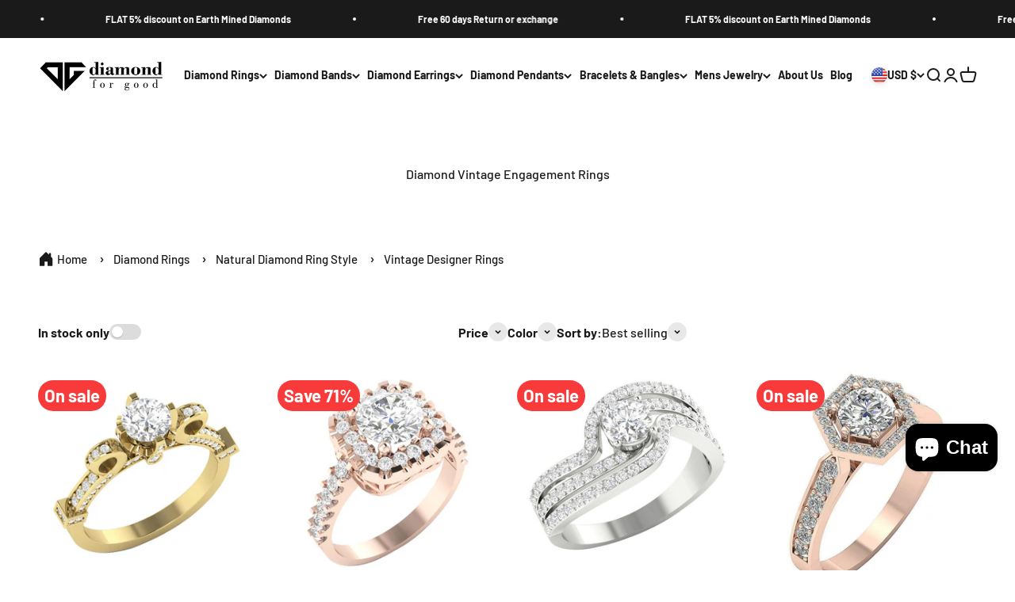

--- FILE ---
content_type: text/html; charset=utf-8
request_url: https://diamondforgood.com/collections/diamond-vintage-engagement-rings?page=5
body_size: 61512
content:
<!doctype html>

<html lang="en" dir="ltr">
  <head>
    <meta charset="utf-8">
    <meta name="viewport" content="width=device-width, initial-scale=1.0, height=device-height, minimum-scale=1.0, maximum-scale=1.0">
    <meta name="theme-color" content="#ffffff">

    <title>Buy Vintage diamond Engagement Rings in Natural Diamonds &ndash; Page 5</title><meta name="description" content="Vintage Diamond Engagement rings for women with filigree designs and pave settings. Surprise your loved ones with Beautiful Gifts from Diamond For Good."><link rel="canonical" href="https://diamondforgood.com/collections/diamond-vintage-engagement-rings?page=5"><link rel="preconnect" href="https://cdn.shopify.com">
    <link rel="preconnect" href="https://fonts.shopifycdn.com" crossorigin>
    <link rel="dns-prefetch" href="https://productreviews.shopifycdn.com"><link rel="preload" href="//diamondforgood.com/cdn/fonts/barlow/barlow_n7.691d1d11f150e857dcbc1c10ef03d825bc378d81.woff2" as="font" type="font/woff2" crossorigin><link rel="preload" href="//diamondforgood.com/cdn/fonts/barlow/barlow_n5.a193a1990790eba0cc5cca569d23799830e90f07.woff2" as="font" type="font/woff2" crossorigin><meta property="og:type" content="website">
  <meta property="og:title" content="Diamond Vintage Engagement Rings">
      <meta property="og:description" content="Vintage Diamond Engagement rings for women with filigree designs and pave settings. Surprise your loved ones with Beautiful Gifts from Diamond For Good.">
    
<meta property="og:url" content="https://diamondforgood.com/collections/diamond-vintage-engagement-rings?page=5">
<meta property="og:site_name" content="Diamond For Good"><meta name="twitter:card" content="summary"><meta name="twitter:title" content="Diamond Vintage Engagement Rings">
  <meta name="twitter:description" content="If you are somebody with even a little bit of interest in this world of fashion, you must be aware of how it circles and makes a comeback every now and then! Be it choker necklaces or mom jeans or even round glasses, vintage styles always have their own ways to return. With that in mind, Diamond for Good presents you with authentic vintage diamond ring crafted intricately to make your big day extra special! These rings, each having unique designs and styles, come in a wide range of shapes and colors. All of these come in different price ranges as well as a wide variety to choose from. Vintage Diamond Engagement Rings Vintage diamond engagement rings are much in demand because of their uniqueness in style and quality craftsmanship made in the past. These pieces are usually famous for their"><script async crossorigin fetchpriority="high" src="/cdn/shopifycloud/importmap-polyfill/es-modules-shim.2.4.0.js"></script>
<script type="application/ld+json">
  {
    "@context": "https://schema.org",
    "@type": "BreadcrumbList",
    "itemListElement": [{
        "@type": "ListItem",
        "position": 1,
        "name": "Home",
        "item": "https://diamondforgood.com"
      },{
            "@type": "ListItem",
            "position": 2,
            "name": "Diamond Vintage Engagement Rings",
            "item": "https://diamondforgood.com/collections/diamond-vintage-engagement-rings"
          }]
  }
</script><style>/* Typography (heading) */
  @font-face {
  font-family: Barlow;
  font-weight: 700;
  font-style: normal;
  font-display: fallback;
  src: url("//diamondforgood.com/cdn/fonts/barlow/barlow_n7.691d1d11f150e857dcbc1c10ef03d825bc378d81.woff2") format("woff2"),
       url("//diamondforgood.com/cdn/fonts/barlow/barlow_n7.4fdbb1cb7da0e2c2f88492243ffa2b4f91924840.woff") format("woff");
}

@font-face {
  font-family: Barlow;
  font-weight: 700;
  font-style: italic;
  font-display: fallback;
  src: url("//diamondforgood.com/cdn/fonts/barlow/barlow_i7.50e19d6cc2ba5146fa437a5a7443c76d5d730103.woff2") format("woff2"),
       url("//diamondforgood.com/cdn/fonts/barlow/barlow_i7.47e9f98f1b094d912e6fd631cc3fe93d9f40964f.woff") format("woff");
}

/* Typography (body) */
  @font-face {
  font-family: Barlow;
  font-weight: 500;
  font-style: normal;
  font-display: fallback;
  src: url("//diamondforgood.com/cdn/fonts/barlow/barlow_n5.a193a1990790eba0cc5cca569d23799830e90f07.woff2") format("woff2"),
       url("//diamondforgood.com/cdn/fonts/barlow/barlow_n5.ae31c82169b1dc0715609b8cc6a610b917808358.woff") format("woff");
}

@font-face {
  font-family: Barlow;
  font-weight: 500;
  font-style: italic;
  font-display: fallback;
  src: url("//diamondforgood.com/cdn/fonts/barlow/barlow_i5.714d58286997b65cd479af615cfa9bb0a117a573.woff2") format("woff2"),
       url("//diamondforgood.com/cdn/fonts/barlow/barlow_i5.0120f77e6447d3b5df4bbec8ad8c2d029d87fb21.woff") format("woff");
}

@font-face {
  font-family: Barlow;
  font-weight: 700;
  font-style: normal;
  font-display: fallback;
  src: url("//diamondforgood.com/cdn/fonts/barlow/barlow_n7.691d1d11f150e857dcbc1c10ef03d825bc378d81.woff2") format("woff2"),
       url("//diamondforgood.com/cdn/fonts/barlow/barlow_n7.4fdbb1cb7da0e2c2f88492243ffa2b4f91924840.woff") format("woff");
}

@font-face {
  font-family: Barlow;
  font-weight: 700;
  font-style: italic;
  font-display: fallback;
  src: url("//diamondforgood.com/cdn/fonts/barlow/barlow_i7.50e19d6cc2ba5146fa437a5a7443c76d5d730103.woff2") format("woff2"),
       url("//diamondforgood.com/cdn/fonts/barlow/barlow_i7.47e9f98f1b094d912e6fd631cc3fe93d9f40964f.woff") format("woff");
}

:root {
    /**
     * ---------------------------------------------------------------------
     * SPACING VARIABLES
     *
     * We are using a spacing inspired from frameworks like Tailwind CSS.
     * ---------------------------------------------------------------------
     */
    --spacing-0-5: 0.125rem; /* 2px */
    --spacing-1: 0.25rem; /* 4px */
    --spacing-1-5: 0.375rem; /* 6px */
    --spacing-2: 0.5rem; /* 8px */
    --spacing-2-5: 0.625rem; /* 10px */
    --spacing-3: 0.75rem; /* 12px */
    --spacing-3-5: 0.875rem; /* 14px */
    --spacing-4: 1rem; /* 16px */
    --spacing-4-5: 1.125rem; /* 18px */
    --spacing-5: 1.25rem; /* 20px */
    --spacing-5-5: 1.375rem; /* 22px */
    --spacing-6: 1.5rem; /* 24px */
    --spacing-6-5: 1.625rem; /* 26px */
    --spacing-7: 1.75rem; /* 28px */
    --spacing-7-5: 1.875rem; /* 30px */
    --spacing-8: 2rem; /* 32px */
    --spacing-8-5: 2.125rem; /* 34px */
    --spacing-9: 2.25rem; /* 36px */
    --spacing-9-5: 2.375rem; /* 38px */
    --spacing-10: 2.5rem; /* 40px */
    --spacing-11: 2.75rem; /* 44px */
    --spacing-12: 3rem; /* 48px */
    --spacing-14: 3.5rem; /* 56px */
    --spacing-16: 4rem; /* 64px */
    --spacing-18: 4.5rem; /* 72px */
    --spacing-20: 5rem; /* 80px */
    --spacing-24: 6rem; /* 96px */
    --spacing-28: 7rem; /* 112px */
    --spacing-32: 8rem; /* 128px */
    --spacing-36: 9rem; /* 144px */
    --spacing-40: 10rem; /* 160px */
    --spacing-44: 11rem; /* 176px */
    --spacing-48: 12rem; /* 192px */
    --spacing-52: 13rem; /* 208px */
    --spacing-56: 14rem; /* 224px */
    --spacing-60: 15rem; /* 240px */
    --spacing-64: 16rem; /* 256px */
    --spacing-72: 18rem; /* 288px */
    --spacing-80: 20rem; /* 320px */
    --spacing-96: 24rem; /* 384px */

    /* Container */
    --container-max-width: 1600px;
    --container-narrow-max-width: 1350px;
    --container-gutter: var(--spacing-5);
    --section-outer-spacing-block: var(--spacing-12);
    --section-inner-max-spacing-block: var(--spacing-10);
    --section-inner-spacing-inline: var(--container-gutter);
    --section-stack-spacing-block: var(--spacing-8);

    /* Grid gutter */
    --grid-gutter: var(--spacing-5);

    /* Product list settings */
    --product-list-row-gap: var(--spacing-8);
    --product-list-column-gap: var(--grid-gutter);

    /* Form settings */
    --input-gap: var(--spacing-2);
    --input-height: 2.625rem;
    --input-padding-inline: var(--spacing-4);

    /* Other sizes */
    --sticky-area-height: calc(var(--sticky-announcement-bar-enabled, 0) * var(--announcement-bar-height, 0px) + var(--sticky-header-enabled, 0) * var(--header-height, 0px));

    /* RTL support */
    --transform-logical-flip: 1;
    --transform-origin-start: left;
    --transform-origin-end: right;

    /**
     * ---------------------------------------------------------------------
     * TYPOGRAPHY
     * ---------------------------------------------------------------------
     */

    /* Font properties */
    --heading-font-family: Barlow, sans-serif;
    --heading-font-weight: 700;
    --heading-font-style: normal;
    --heading-text-transform: normal;
    --heading-letter-spacing: -0.02em;
    --text-font-family: Barlow, sans-serif;
    --text-font-weight: 500;
    --text-font-style: normal;
    --text-letter-spacing: 0.0em;

    /* Font sizes */
    --text-h0: 3rem;
    --text-h1: 2.5rem;
    --text-h2: 2rem;
    --text-h3: 1.5rem;
    --text-h4: 1.375rem;
    --text-h5: 1.125rem;
    --text-h6: 1rem;
    --text-xs: 0.6875rem;
    --text-sm: 0.75rem;
    --text-base: 0.875rem;
    --text-lg: 1.125rem;

    /**
     * ---------------------------------------------------------------------
     * COLORS
     * ---------------------------------------------------------------------
     */

    /* Color settings */--accent: 26 26 26;
    --text-primary: 26 26 26;
    --background-primary: 255 255 255;
    --dialog-background: 255 255 255;
    --border-color: var(--text-color, var(--text-primary)) / 0.12;

    /* Button colors */
    --button-background-primary: 26 26 26;
    --button-text-primary: 255 255 255;
    --button-background-secondary: 240 196 23;
    --button-text-secondary: 26 26 26;

    /* Status colors */
    --success-background: 224 244 232;
    --success-text: 0 163 65;
    --warning-background: 255 246 233;
    --warning-text: 255 183 74;
    --error-background: 254 231 231;
    --error-text: 248 58 58;

    /* Product colors */
    --on-sale-text: 248 58 58;
    --on-sale-badge-background: 248 58 58;
    --on-sale-badge-text: 255 255 255;
    --sold-out-badge-background: 0 0 0;
    --sold-out-badge-text: 255 255 255;
    --primary-badge-background: 128 60 238;
    --primary-badge-text: 255 255 255;
    --star-color: 255 183 74;
    --product-card-background: 255 255 255;
    --product-card-text: 26 26 26;

    /* Header colors */
    --header-background: 255 255 255;
    --header-text: 26 26 26;

    /* Footer colors */
    --footer-background: 255 255 255;
    --footer-text: 26 26 26;

    /* Rounded variables (used for border radius) */
    --rounded-xs: 0.25rem;
    --rounded-sm: 0.375rem;
    --rounded: 0.75rem;
    --rounded-lg: 1.5rem;
    --rounded-full: 9999px;

    --rounded-button: 3.75rem;
    --rounded-input: 0.5rem;

    /* Box shadow */
    --shadow-sm: 0 2px 8px rgb(var(--text-primary) / 0.1);
    --shadow: 0 5px 15px rgb(var(--text-primary) / 0.1);
    --shadow-md: 0 5px 30px rgb(var(--text-primary) / 0.1);
    --shadow-block: 0px 18px 50px rgb(var(--text-primary) / 0.1);

    /**
     * ---------------------------------------------------------------------
     * OTHER
     * ---------------------------------------------------------------------
     */

    --stagger-products-reveal-opacity: 0;
    --cursor-close-svg-url: url(//diamondforgood.com/cdn/shop/t/16/assets/cursor-close.svg?v=147174565022153725511753526347);
    --cursor-zoom-in-svg-url: url(//diamondforgood.com/cdn/shop/t/16/assets/cursor-zoom-in.svg?v=154953035094101115921753526347);
    --cursor-zoom-out-svg-url: url(//diamondforgood.com/cdn/shop/t/16/assets/cursor-zoom-out.svg?v=16155520337305705181753526347);
    --checkmark-svg-url: url(//diamondforgood.com/cdn/shop/t/16/assets/checkmark.svg?v=77552481021870063511753526347);
  }

  [dir="rtl"]:root {
    /* RTL support */
    --transform-logical-flip: -1;
    --transform-origin-start: right;
    --transform-origin-end: left;
  }

  @media screen and (min-width: 700px) {
    :root {
      /* Typography (font size) */
      --text-h0: 4rem;
      --text-h1: 3rem;
      --text-h2: 2.5rem;
      --text-h3: 2rem;
      --text-h4: 1.625rem;
      --text-h5: 1.25rem;
      --text-h6: 1.125rem;

      --text-xs: 0.75rem;
      --text-sm: 0.875rem;
      --text-base: 1.0rem;
      --text-lg: 1.25rem;

      /* Spacing */
      --container-gutter: 2rem;
      --section-outer-spacing-block: var(--spacing-16);
      --section-inner-max-spacing-block: var(--spacing-12);
      --section-inner-spacing-inline: var(--spacing-12);
      --section-stack-spacing-block: var(--spacing-12);

      /* Grid gutter */
      --grid-gutter: var(--spacing-6);

      /* Product list settings */
      --product-list-row-gap: var(--spacing-12);

      /* Form settings */
      --input-gap: 1rem;
      --input-height: 3.125rem;
      --input-padding-inline: var(--spacing-5);
    }
  }

  @media screen and (min-width: 1000px) {
    :root {
      /* Spacing settings */
      --container-gutter: var(--spacing-12);
      --section-outer-spacing-block: var(--spacing-18);
      --section-inner-max-spacing-block: var(--spacing-16);
      --section-inner-spacing-inline: var(--spacing-16);
      --section-stack-spacing-block: var(--spacing-12);
    }
  }

  @media screen and (min-width: 1150px) {
    :root {
      /* Spacing settings */
      --container-gutter: var(--spacing-12);
      --section-outer-spacing-block: var(--spacing-20);
      --section-inner-max-spacing-block: var(--spacing-16);
      --section-inner-spacing-inline: var(--spacing-16);
      --section-stack-spacing-block: var(--spacing-12);
    }
  }

  @media screen and (min-width: 1400px) {
    :root {
      /* Typography (font size) */
      --text-h0: 5rem;
      --text-h1: 3.75rem;
      --text-h2: 3rem;
      --text-h3: 2.25rem;
      --text-h4: 2rem;
      --text-h5: 1.5rem;
      --text-h6: 1.25rem;

      --section-outer-spacing-block: var(--spacing-24);
      --section-inner-max-spacing-block: var(--spacing-18);
      --section-inner-spacing-inline: var(--spacing-18);
    }
  }

  @media screen and (min-width: 1600px) {
    :root {
      --section-outer-spacing-block: var(--spacing-24);
      --section-inner-max-spacing-block: var(--spacing-20);
      --section-inner-spacing-inline: var(--spacing-20);
    }
  }

  /**
   * ---------------------------------------------------------------------
   * LIQUID DEPENDANT CSS
   *
   * Our main CSS is Liquid free, but some very specific features depend on
   * theme settings, so we have them here
   * ---------------------------------------------------------------------
   */@media screen and (pointer: fine) {
        .button:not([disabled]):hover, .btn:not([disabled]):hover, .shopify-payment-button__button--unbranded:not([disabled]):hover {
          --button-background-opacity: 0.85;
        }

        .button--subdued:not([disabled]):hover {
          --button-background: var(--text-color) / .05 !important;
        }
      }</style><script>
  // This allows to expose several variables to the global scope, to be used in scripts
  window.themeVariables = {
    settings: {
      showPageTransition: null,
      staggerProductsApparition: true,
      reduceDrawerAnimation: false,
      reduceMenuAnimation: false,
      headingApparition: "split_fade",
      pageType: "collection",
      moneyFormat: "${{amount}}",
      moneyWithCurrencyFormat: "${{amount}} USD",
      currencyCodeEnabled: false,
      cartType: "drawer",
      showDiscount: true,
      discountMode: "percentage",
      pageBackground: "#ffffff",
      textColor: "#1a1a1a"
    },

    strings: {
      accessibilityClose: "Close",
      accessibilityNext: "Next",
      accessibilityPrevious: "Previous",
      closeGallery: "Close gallery",
      zoomGallery: "Zoom",
      errorGallery: "Image cannot be loaded",
      searchNoResults: "No results could be found.",
      addOrderNote: "Add order note",
      editOrderNote: "Edit order note",
      shippingEstimatorNoResults: "Sorry, we do not ship to your address.",
      shippingEstimatorOneResult: "There is one shipping rate for your address:",
      shippingEstimatorMultipleResults: "There are several shipping rates for your address:",
      shippingEstimatorError: "One or more error occurred while retrieving shipping rates:"
    },

    breakpoints: {
      'sm': 'screen and (min-width: 700px)',
      'md': 'screen and (min-width: 1000px)',
      'lg': 'screen and (min-width: 1150px)',
      'xl': 'screen and (min-width: 1400px)',

      'sm-max': 'screen and (max-width: 699px)',
      'md-max': 'screen and (max-width: 999px)',
      'lg-max': 'screen and (max-width: 1149px)',
      'xl-max': 'screen and (max-width: 1399px)'
    }
  };

  // For detecting native share
  document.documentElement.classList.add(`native-share--${navigator.share ? 'enabled' : 'disabled'}`);</script><script>
      if (!(HTMLScriptElement.supports && HTMLScriptElement.supports('importmap'))) {
        const importMapPolyfill = document.createElement('script');
        importMapPolyfill.async = true;
        importMapPolyfill.src = "//diamondforgood.com/cdn/shop/t/16/assets/es-module-shims.min.js?v=140375185335194536761753526347";

        document.head.appendChild(importMapPolyfill);
      }
    </script>

    <script type="importmap">{
        "imports": {
          "vendor": "//diamondforgood.com/cdn/shop/t/16/assets/vendor.min.js?v=87984156289740595151753526347",
          "theme": "//diamondforgood.com/cdn/shop/t/16/assets/theme.js?v=22440545759440676931753526347",
          "photoswipe": "//diamondforgood.com/cdn/shop/t/16/assets/photoswipe.min.js?v=13374349288281597431753526347"
        }
      }
    </script>

    <script type="module" src="//diamondforgood.com/cdn/shop/t/16/assets/vendor.min.js?v=87984156289740595151753526347"></script>
    <script type="module" src="//diamondforgood.com/cdn/shop/t/16/assets/theme.js?v=22440545759440676931753526347"></script>

    <script>window.performance && window.performance.mark && window.performance.mark('shopify.content_for_header.start');</script><meta name="google-site-verification" content="OsX-1JoOR37MPgxzozivhkgGZj1jHh8_y5szb0gBrpM">
<meta name="facebook-domain-verification" content="hp2r1n229l6pdp9d1gyp413l5s93m6">
<meta id="shopify-digital-wallet" name="shopify-digital-wallet" content="/6308266048/digital_wallets/dialog">
<meta name="shopify-checkout-api-token" content="86305e1b19e6a927035ade580d0130de">
<meta id="in-context-paypal-metadata" data-shop-id="6308266048" data-venmo-supported="false" data-environment="production" data-locale="en_US" data-paypal-v4="true" data-currency="USD">
<link rel="alternate" type="application/atom+xml" title="Feed" href="/collections/diamond-vintage-engagement-rings.atom" />
<link rel="prev" href="/collections/diamond-vintage-engagement-rings?page=4">
<link rel="next" href="/collections/diamond-vintage-engagement-rings?page=6">
<link rel="alternate" type="application/json+oembed" href="https://diamondforgood.com/collections/diamond-vintage-engagement-rings.oembed?page=5">
<script async="async" src="/checkouts/internal/preloads.js?locale=en-US"></script>
<link rel="preconnect" href="https://shop.app" crossorigin="anonymous">
<script async="async" src="https://shop.app/checkouts/internal/preloads.js?locale=en-US&shop_id=6308266048" crossorigin="anonymous"></script>
<script id="apple-pay-shop-capabilities" type="application/json">{"shopId":6308266048,"countryCode":"US","currencyCode":"USD","merchantCapabilities":["supports3DS"],"merchantId":"gid:\/\/shopify\/Shop\/6308266048","merchantName":"Diamond For Good","requiredBillingContactFields":["postalAddress","email","phone"],"requiredShippingContactFields":["postalAddress","email","phone"],"shippingType":"shipping","supportedNetworks":["visa","masterCard","amex","discover","elo","jcb"],"total":{"type":"pending","label":"Diamond For Good","amount":"1.00"},"shopifyPaymentsEnabled":true,"supportsSubscriptions":true}</script>
<script id="shopify-features" type="application/json">{"accessToken":"86305e1b19e6a927035ade580d0130de","betas":["rich-media-storefront-analytics"],"domain":"diamondforgood.com","predictiveSearch":true,"shopId":6308266048,"locale":"en"}</script>
<script>var Shopify = Shopify || {};
Shopify.shop = "diamondforgood9.myshopify.com";
Shopify.locale = "en";
Shopify.currency = {"active":"USD","rate":"1.0"};
Shopify.country = "US";
Shopify.theme = {"name":"Copy of New development | 26-07-25","id":179436093736,"schema_name":"Impact","schema_version":"6.3.0","theme_store_id":1190,"role":"main"};
Shopify.theme.handle = "null";
Shopify.theme.style = {"id":null,"handle":null};
Shopify.cdnHost = "diamondforgood.com/cdn";
Shopify.routes = Shopify.routes || {};
Shopify.routes.root = "/";</script>
<script type="module">!function(o){(o.Shopify=o.Shopify||{}).modules=!0}(window);</script>
<script>!function(o){function n(){var o=[];function n(){o.push(Array.prototype.slice.apply(arguments))}return n.q=o,n}var t=o.Shopify=o.Shopify||{};t.loadFeatures=n(),t.autoloadFeatures=n()}(window);</script>
<script>
  window.ShopifyPay = window.ShopifyPay || {};
  window.ShopifyPay.apiHost = "shop.app\/pay";
  window.ShopifyPay.redirectState = null;
</script>
<script id="shop-js-analytics" type="application/json">{"pageType":"collection"}</script>
<script defer="defer" async type="module" src="//diamondforgood.com/cdn/shopifycloud/shop-js/modules/v2/client.init-shop-cart-sync_dlpDe4U9.en.esm.js"></script>
<script defer="defer" async type="module" src="//diamondforgood.com/cdn/shopifycloud/shop-js/modules/v2/chunk.common_FunKbpTJ.esm.js"></script>
<script type="module">
  await import("//diamondforgood.com/cdn/shopifycloud/shop-js/modules/v2/client.init-shop-cart-sync_dlpDe4U9.en.esm.js");
await import("//diamondforgood.com/cdn/shopifycloud/shop-js/modules/v2/chunk.common_FunKbpTJ.esm.js");

  window.Shopify.SignInWithShop?.initShopCartSync?.({"fedCMEnabled":true,"windoidEnabled":true});

</script>
<script>
  window.Shopify = window.Shopify || {};
  if (!window.Shopify.featureAssets) window.Shopify.featureAssets = {};
  window.Shopify.featureAssets['shop-js'] = {"shop-cart-sync":["modules/v2/client.shop-cart-sync_DIWHqfTk.en.esm.js","modules/v2/chunk.common_FunKbpTJ.esm.js"],"init-fed-cm":["modules/v2/client.init-fed-cm_CmNkGb1A.en.esm.js","modules/v2/chunk.common_FunKbpTJ.esm.js"],"shop-button":["modules/v2/client.shop-button_Dpfxl9vG.en.esm.js","modules/v2/chunk.common_FunKbpTJ.esm.js"],"init-shop-cart-sync":["modules/v2/client.init-shop-cart-sync_dlpDe4U9.en.esm.js","modules/v2/chunk.common_FunKbpTJ.esm.js"],"init-shop-email-lookup-coordinator":["modules/v2/client.init-shop-email-lookup-coordinator_DUdFDmvK.en.esm.js","modules/v2/chunk.common_FunKbpTJ.esm.js"],"init-windoid":["modules/v2/client.init-windoid_V_O5I0mt.en.esm.js","modules/v2/chunk.common_FunKbpTJ.esm.js"],"pay-button":["modules/v2/client.pay-button_x_P2fRzB.en.esm.js","modules/v2/chunk.common_FunKbpTJ.esm.js"],"shop-toast-manager":["modules/v2/client.shop-toast-manager_p8J9W8kY.en.esm.js","modules/v2/chunk.common_FunKbpTJ.esm.js"],"shop-cash-offers":["modules/v2/client.shop-cash-offers_CtPYbIPM.en.esm.js","modules/v2/chunk.common_FunKbpTJ.esm.js","modules/v2/chunk.modal_n1zSoh3t.esm.js"],"shop-login-button":["modules/v2/client.shop-login-button_C3-NmE42.en.esm.js","modules/v2/chunk.common_FunKbpTJ.esm.js","modules/v2/chunk.modal_n1zSoh3t.esm.js"],"avatar":["modules/v2/client.avatar_BTnouDA3.en.esm.js"],"init-shop-for-new-customer-accounts":["modules/v2/client.init-shop-for-new-customer-accounts_aeWumpsw.en.esm.js","modules/v2/client.shop-login-button_C3-NmE42.en.esm.js","modules/v2/chunk.common_FunKbpTJ.esm.js","modules/v2/chunk.modal_n1zSoh3t.esm.js"],"init-customer-accounts-sign-up":["modules/v2/client.init-customer-accounts-sign-up_CRLhpYdY.en.esm.js","modules/v2/client.shop-login-button_C3-NmE42.en.esm.js","modules/v2/chunk.common_FunKbpTJ.esm.js","modules/v2/chunk.modal_n1zSoh3t.esm.js"],"init-customer-accounts":["modules/v2/client.init-customer-accounts_BkuyBVsz.en.esm.js","modules/v2/client.shop-login-button_C3-NmE42.en.esm.js","modules/v2/chunk.common_FunKbpTJ.esm.js","modules/v2/chunk.modal_n1zSoh3t.esm.js"],"shop-follow-button":["modules/v2/client.shop-follow-button_DDNA7Aw9.en.esm.js","modules/v2/chunk.common_FunKbpTJ.esm.js","modules/v2/chunk.modal_n1zSoh3t.esm.js"],"checkout-modal":["modules/v2/client.checkout-modal_EOl6FxyC.en.esm.js","modules/v2/chunk.common_FunKbpTJ.esm.js","modules/v2/chunk.modal_n1zSoh3t.esm.js"],"lead-capture":["modules/v2/client.lead-capture_LZVhB0lN.en.esm.js","modules/v2/chunk.common_FunKbpTJ.esm.js","modules/v2/chunk.modal_n1zSoh3t.esm.js"],"shop-login":["modules/v2/client.shop-login_D4d_T_FR.en.esm.js","modules/v2/chunk.common_FunKbpTJ.esm.js","modules/v2/chunk.modal_n1zSoh3t.esm.js"],"payment-terms":["modules/v2/client.payment-terms_g-geHK5T.en.esm.js","modules/v2/chunk.common_FunKbpTJ.esm.js","modules/v2/chunk.modal_n1zSoh3t.esm.js"]};
</script>
<script id="__st">var __st={"a":6308266048,"offset":-28800,"reqid":"77ca7b04-7499-4892-888b-44cc5823f483-1765849468","pageurl":"diamondforgood.com\/collections\/diamond-vintage-engagement-rings?page=5","u":"c91ef85946ac","p":"collection","rtyp":"collection","rid":71090864192};</script>
<script>window.ShopifyPaypalV4VisibilityTracking = true;</script>
<script id="captcha-bootstrap">!function(){'use strict';const t='contact',e='account',n='new_comment',o=[[t,t],['blogs',n],['comments',n],[t,'customer']],c=[[e,'customer_login'],[e,'guest_login'],[e,'recover_customer_password'],[e,'create_customer']],r=t=>t.map((([t,e])=>`form[action*='/${t}']:not([data-nocaptcha='true']) input[name='form_type'][value='${e}']`)).join(','),a=t=>()=>t?[...document.querySelectorAll(t)].map((t=>t.form)):[];function s(){const t=[...o],e=r(t);return a(e)}const i='password',u='form_key',d=['recaptcha-v3-token','g-recaptcha-response','h-captcha-response',i],f=()=>{try{return window.sessionStorage}catch{return}},m='__shopify_v',_=t=>t.elements[u];function p(t,e,n=!1){try{const o=window.sessionStorage,c=JSON.parse(o.getItem(e)),{data:r}=function(t){const{data:e,action:n}=t;return t[m]||n?{data:e,action:n}:{data:t,action:n}}(c);for(const[e,n]of Object.entries(r))t.elements[e]&&(t.elements[e].value=n);n&&o.removeItem(e)}catch(o){console.error('form repopulation failed',{error:o})}}const l='form_type',E='cptcha';function T(t){t.dataset[E]=!0}const w=window,h=w.document,L='Shopify',v='ce_forms',y='captcha';let A=!1;((t,e)=>{const n=(g='f06e6c50-85a8-45c8-87d0-21a2b65856fe',I='https://cdn.shopify.com/shopifycloud/storefront-forms-hcaptcha/ce_storefront_forms_captcha_hcaptcha.v1.5.2.iife.js',D={infoText:'Protected by hCaptcha',privacyText:'Privacy',termsText:'Terms'},(t,e,n)=>{const o=w[L][v],c=o.bindForm;if(c)return c(t,g,e,D).then(n);var r;o.q.push([[t,g,e,D],n]),r=I,A||(h.body.append(Object.assign(h.createElement('script'),{id:'captcha-provider',async:!0,src:r})),A=!0)});var g,I,D;w[L]=w[L]||{},w[L][v]=w[L][v]||{},w[L][v].q=[],w[L][y]=w[L][y]||{},w[L][y].protect=function(t,e){n(t,void 0,e),T(t)},Object.freeze(w[L][y]),function(t,e,n,w,h,L){const[v,y,A,g]=function(t,e,n){const i=e?o:[],u=t?c:[],d=[...i,...u],f=r(d),m=r(i),_=r(d.filter((([t,e])=>n.includes(e))));return[a(f),a(m),a(_),s()]}(w,h,L),I=t=>{const e=t.target;return e instanceof HTMLFormElement?e:e&&e.form},D=t=>v().includes(t);t.addEventListener('submit',(t=>{const e=I(t);if(!e)return;const n=D(e)&&!e.dataset.hcaptchaBound&&!e.dataset.recaptchaBound,o=_(e),c=g().includes(e)&&(!o||!o.value);(n||c)&&t.preventDefault(),c&&!n&&(function(t){try{if(!f())return;!function(t){const e=f();if(!e)return;const n=_(t);if(!n)return;const o=n.value;o&&e.removeItem(o)}(t);const e=Array.from(Array(32),(()=>Math.random().toString(36)[2])).join('');!function(t,e){_(t)||t.append(Object.assign(document.createElement('input'),{type:'hidden',name:u})),t.elements[u].value=e}(t,e),function(t,e){const n=f();if(!n)return;const o=[...t.querySelectorAll(`input[type='${i}']`)].map((({name:t})=>t)),c=[...d,...o],r={};for(const[a,s]of new FormData(t).entries())c.includes(a)||(r[a]=s);n.setItem(e,JSON.stringify({[m]:1,action:t.action,data:r}))}(t,e)}catch(e){console.error('failed to persist form',e)}}(e),e.submit())}));const S=(t,e)=>{t&&!t.dataset[E]&&(n(t,e.some((e=>e===t))),T(t))};for(const o of['focusin','change'])t.addEventListener(o,(t=>{const e=I(t);D(e)&&S(e,y())}));const B=e.get('form_key'),M=e.get(l),P=B&&M;t.addEventListener('DOMContentLoaded',(()=>{const t=y();if(P)for(const e of t)e.elements[l].value===M&&p(e,B);[...new Set([...A(),...v().filter((t=>'true'===t.dataset.shopifyCaptcha))])].forEach((e=>S(e,t)))}))}(h,new URLSearchParams(w.location.search),n,t,e,['guest_login'])})(!0,!1)}();</script>
<script integrity="sha256-52AcMU7V7pcBOXWImdc/TAGTFKeNjmkeM1Pvks/DTgc=" data-source-attribution="shopify.loadfeatures" defer="defer" src="//diamondforgood.com/cdn/shopifycloud/storefront/assets/storefront/load_feature-81c60534.js" crossorigin="anonymous"></script>
<script crossorigin="anonymous" defer="defer" src="//diamondforgood.com/cdn/shopifycloud/storefront/assets/shopify_pay/storefront-65b4c6d7.js?v=20250812"></script>
<script data-source-attribution="shopify.dynamic_checkout.dynamic.init">var Shopify=Shopify||{};Shopify.PaymentButton=Shopify.PaymentButton||{isStorefrontPortableWallets:!0,init:function(){window.Shopify.PaymentButton.init=function(){};var t=document.createElement("script");t.src="https://diamondforgood.com/cdn/shopifycloud/portable-wallets/latest/portable-wallets.en.js",t.type="module",document.head.appendChild(t)}};
</script>
<script data-source-attribution="shopify.dynamic_checkout.buyer_consent">
  function portableWalletsHideBuyerConsent(e){var t=document.getElementById("shopify-buyer-consent"),n=document.getElementById("shopify-subscription-policy-button");t&&n&&(t.classList.add("hidden"),t.setAttribute("aria-hidden","true"),n.removeEventListener("click",e))}function portableWalletsShowBuyerConsent(e){var t=document.getElementById("shopify-buyer-consent"),n=document.getElementById("shopify-subscription-policy-button");t&&n&&(t.classList.remove("hidden"),t.removeAttribute("aria-hidden"),n.addEventListener("click",e))}window.Shopify?.PaymentButton&&(window.Shopify.PaymentButton.hideBuyerConsent=portableWalletsHideBuyerConsent,window.Shopify.PaymentButton.showBuyerConsent=portableWalletsShowBuyerConsent);
</script>
<script data-source-attribution="shopify.dynamic_checkout.cart.bootstrap">document.addEventListener("DOMContentLoaded",(function(){function t(){return document.querySelector("shopify-accelerated-checkout-cart, shopify-accelerated-checkout")}if(t())Shopify.PaymentButton.init();else{new MutationObserver((function(e,n){t()&&(Shopify.PaymentButton.init(),n.disconnect())})).observe(document.body,{childList:!0,subtree:!0})}}));
</script>
<script id='scb4127' type='text/javascript' async='' src='https://diamondforgood.com/cdn/shopifycloud/privacy-banner/storefront-banner.js'></script><link id="shopify-accelerated-checkout-styles" rel="stylesheet" media="screen" href="https://diamondforgood.com/cdn/shopifycloud/portable-wallets/latest/accelerated-checkout-backwards-compat.css" crossorigin="anonymous">
<style id="shopify-accelerated-checkout-cart">
        #shopify-buyer-consent {
  margin-top: 1em;
  display: inline-block;
  width: 100%;
}

#shopify-buyer-consent.hidden {
  display: none;
}

#shopify-subscription-policy-button {
  background: none;
  border: none;
  padding: 0;
  text-decoration: underline;
  font-size: inherit;
  cursor: pointer;
}

#shopify-subscription-policy-button::before {
  box-shadow: none;
}

      </style>

<script>window.performance && window.performance.mark && window.performance.mark('shopify.content_for_header.end');</script>
<link href="//diamondforgood.com/cdn/shop/t/16/assets/theme.css?v=44460137004859073391753526347" rel="stylesheet" type="text/css" media="all" /><!-- BEGIN app block: shopify://apps/judge-me-reviews/blocks/judgeme_core/61ccd3b1-a9f2-4160-9fe9-4fec8413e5d8 --><!-- Start of Judge.me Core -->




<link rel="dns-prefetch" href="https://cdnwidget.judge.me">
<link rel="dns-prefetch" href="https://cdn.judge.me">
<link rel="dns-prefetch" href="https://cdn1.judge.me">
<link rel="dns-prefetch" href="https://api.judge.me">

<script data-cfasync='false' class='jdgm-settings-script'>window.jdgmSettings={"pagination":5,"disable_web_reviews":false,"badge_no_review_text":"No reviews","badge_n_reviews_text":"{{ n }} review/reviews","badge_star_color":"#ffc100","hide_badge_preview_if_no_reviews":true,"badge_hide_text":false,"enforce_center_preview_badge":false,"widget_title":"Customer Reviews","widget_open_form_text":"Write a review","widget_close_form_text":"Cancel review","widget_refresh_page_text":"Refresh page","widget_summary_text":"Based on {{ number_of_reviews }} review/reviews","widget_no_review_text":"Be the first to write a review","widget_name_field_text":"Name","widget_verified_name_field_text":"Verified Name (public)","widget_name_placeholder_text":"Enter your name (public)","widget_required_field_error_text":"This field is required.","widget_email_field_text":"Email","widget_verified_email_field_text":"Verified Email (private, can not be edited)","widget_email_placeholder_text":"Enter your email (private)","widget_email_field_error_text":"Please enter a valid email address.","widget_rating_field_text":"Rating","widget_review_title_field_text":"Review Title","widget_review_title_placeholder_text":"Give your review a title","widget_review_body_field_text":"Review","widget_review_body_placeholder_text":"Write your comments here","widget_pictures_field_text":"Picture/Video (optional)","widget_submit_review_text":"Submit Review","widget_submit_verified_review_text":"Submit Verified Review","widget_submit_success_msg_with_auto_publish":"Thank you! Please refresh the page in a few moments to see your review. You can remove or edit your review by logging into \u003ca href='https://judge.me/login' target='_blank' rel='nofollow noopener'\u003eJudge.me\u003c/a\u003e","widget_submit_success_msg_no_auto_publish":"Thank you! Your review will be published as soon as it is approved by the shop admin. You can remove or edit your review by logging into \u003ca href='https://judge.me/login' target='_blank' rel='nofollow noopener'\u003eJudge.me\u003c/a\u003e","widget_show_default_reviews_out_of_total_text":"Showing {{ n_reviews_shown }} out of {{ n_reviews }} reviews.","widget_show_all_link_text":"Show all","widget_show_less_link_text":"Show less","widget_author_said_text":"{{ reviewer_name }} said:","widget_days_text":"{{ n }} days ago","widget_weeks_text":"{{ n }} week/weeks ago","widget_months_text":"{{ n }} month/months ago","widget_years_text":"{{ n }} year/years ago","widget_yesterday_text":"Yesterday","widget_today_text":"Today","widget_replied_text":"\u003e\u003e {{ shop_name }} replied:","widget_read_more_text":"Read more","widget_rating_filter_see_all_text":"See all reviews","widget_sorting_most_recent_text":"Most Recent","widget_sorting_highest_rating_text":"Highest Rating","widget_sorting_lowest_rating_text":"Lowest Rating","widget_sorting_with_pictures_text":"Only Pictures","widget_sorting_most_helpful_text":"Most Helpful","widget_open_question_form_text":"Ask a question","widget_reviews_subtab_text":"Reviews","widget_questions_subtab_text":"Questions","widget_question_label_text":"Question","widget_answer_label_text":"Answer","widget_question_placeholder_text":"Write your question here","widget_submit_question_text":"Submit Question","widget_question_submit_success_text":"Thank you for your question! We will notify you once it gets answered.","widget_star_color":"#ffc100","verified_badge_text":"Verified","verified_badge_placement":"left-of-reviewer-name","widget_hide_border":false,"widget_social_share":false,"widget_thumb":false,"widget_review_location_show":false,"all_reviews_include_out_of_store_products":true,"all_reviews_out_of_store_text":"(out of store)","all_reviews_product_name_prefix_text":"about","enable_review_pictures":true,"enable_question_anwser":false,"widget_product_reviews_subtab_text":"Product Reviews","widget_shop_reviews_subtab_text":"Shop Reviews","widget_write_a_store_review_text":"Write a Store Review","widget_other_languages_heading":"Reviews in Other Languages","widget_sorting_pictures_first_text":"Pictures First","floating_tab_button_name":"★ Reviews","floating_tab_title":"Let customers speak for us","floating_tab_url":"","floating_tab_url_enabled":false,"all_reviews_text_badge_text":"Customers rate us {{ shop.metafields.judgeme.all_reviews_rating | round: 1 }}/5 based on {{ shop.metafields.judgeme.all_reviews_count }} reviews.","all_reviews_text_badge_text_branded_style":"{{ shop.metafields.judgeme.all_reviews_rating | round: 1 }} out of 5 stars based on {{ shop.metafields.judgeme.all_reviews_count }} reviews","all_reviews_text_badge_url":"","featured_carousel_title":"Let customers speak for us","featured_carousel_count_text":"from {{ n }} reviews","featured_carousel_url":"","verified_count_badge_url":"","widget_star_use_custom_color":true,"picture_reminder_submit_button":"Upload Pictures","widget_sorting_videos_first_text":"Videos First","widget_review_pending_text":"Pending","remove_microdata_snippet":true,"preview_badge_no_question_text":"No questions","preview_badge_n_question_text":"{{ number_of_questions }} question/questions","widget_search_bar_placeholder":"Search reviews","widget_sorting_verified_only_text":"Verified only","featured_carousel_more_reviews_button_text":"Read more reviews","featured_carousel_view_product_button_text":"View product","all_reviews_page_load_more_text":"Load More Reviews","widget_public_name_text":"displayed publicly like","default_reviewer_name_has_non_latin":true,"widget_reviewer_anonymous":"Anonymous","medals_widget_title":"Judge.me Review Medals","widget_invalid_yt_video_url_error_text":"Not a YouTube video URL","widget_max_length_field_error_text":"Please enter no more than {0} characters.","widget_verified_by_shop_text":"Verified by Shop","widget_load_with_code_splitting":true,"widget_ugc_title":"Made by us, Shared by you","widget_ugc_subtitle":"Tag us to see your picture featured in our page","widget_ugc_arrows_color":"#ffffff","widget_ugc_primary_button_text":"Buy Now","widget_ugc_secondary_button_text":"Load More","widget_ugc_reviews_button_text":"View Reviews","widget_primary_color":"#3BF212","widget_summary_average_rating_text":"{{ average_rating }} out of 5","widget_media_grid_title":"Customer photos \u0026 videos","widget_media_grid_see_more_text":"See more","widget_verified_by_judgeme_text":"Verified by Judge.me","widget_verified_by_judgeme_text_in_store_medals":"Verified by Judge.me","widget_media_field_exceed_quantity_message":"Sorry, we can only accept {{ max_media }} for one review.","widget_media_field_exceed_limit_message":"{{ file_name }} is too large, please select a {{ media_type }} less than {{ size_limit }}MB.","widget_review_submitted_text":"Review Submitted!","widget_question_submitted_text":"Question Submitted!","widget_close_form_text_question":"Cancel","widget_write_your_answer_here_text":"Write your answer here","widget_enabled_branded_link":true,"widget_show_collected_by_judgeme":true,"widget_collected_by_judgeme_text":"collected by Judge.me","widget_load_more_text":"Load More","widget_full_review_text":"Full Review","widget_read_more_reviews_text":"Read More Reviews","widget_read_questions_text":"Read Questions","widget_questions_and_answers_text":"Questions \u0026 Answers","widget_verified_by_text":"Verified by","widget_number_of_reviews_text":"{{ number_of_reviews }} reviews","widget_back_button_text":"Back","widget_next_button_text":"Next","widget_custom_forms_filter_button":"Filters","custom_forms_style":"vertical","how_reviews_are_collected":"How reviews are collected?","widget_gdpr_statement":"How we use your data: We’ll only contact you about the review you left, and only if necessary. By submitting your review, you agree to Judge.me’s \u003ca href='https://judge.me/terms' target='_blank' rel='nofollow noopener'\u003eterms\u003c/a\u003e, \u003ca href='https://judge.me/privacy' target='_blank' rel='nofollow noopener'\u003eprivacy\u003c/a\u003e and \u003ca href='https://judge.me/content-policy' target='_blank' rel='nofollow noopener'\u003econtent\u003c/a\u003e policies.","review_snippet_widget_round_border_style":true,"review_snippet_widget_card_color":"#FFFFFF","review_snippet_widget_slider_arrows_background_color":"#FFFFFF","review_snippet_widget_slider_arrows_color":"#000000","review_snippet_widget_star_color":"#339999","preview_badge_collection_page_install_preference":true,"preview_badge_product_page_install_preference":true,"review_widget_best_location":true,"platform":"shopify","branding_url":"https://app.judge.me/reviews/stores/diamondforgood.com","branding_text":"Powered by Judge.me","locale":"en","reply_name":"Diamond For Good","widget_version":"2.1","footer":true,"autopublish":true,"review_dates":true,"enable_custom_form":false,"shop_use_review_site":true,"enable_multi_locales_translations":false,"can_be_branded":true,"reply_name_text":"Diamond For Good"};</script> <style class='jdgm-settings-style'>.jdgm-xx{left:0}:not(.jdgm-prev-badge__stars)>.jdgm-star{color:#ffc100}.jdgm-histogram .jdgm-star.jdgm-star{color:#ffc100}.jdgm-preview-badge .jdgm-star.jdgm-star{color:#ffc100}.jdgm-prev-badge[data-average-rating='0.00']{display:none !important}.jdgm-author-all-initials{display:none !important}.jdgm-author-last-initial{display:none !important}.jdgm-rev-widg__title{visibility:hidden}.jdgm-rev-widg__summary-text{visibility:hidden}.jdgm-prev-badge__text{visibility:hidden}.jdgm-rev__replier:before{content:'Diamond For Good'}.jdgm-rev__prod-link-prefix:before{content:'about'}.jdgm-rev__out-of-store-text:before{content:'(out of store)'}@media only screen and (min-width: 768px){.jdgm-rev__pics .jdgm-rev_all-rev-page-picture-separator,.jdgm-rev__pics .jdgm-rev__product-picture{display:none}}@media only screen and (max-width: 768px){.jdgm-rev__pics .jdgm-rev_all-rev-page-picture-separator,.jdgm-rev__pics .jdgm-rev__product-picture{display:none}}.jdgm-preview-badge[data-template="index"]{display:none !important}.jdgm-verified-count-badget[data-from-snippet="true"]{display:none !important}.jdgm-carousel-wrapper[data-from-snippet="true"]{display:none !important}.jdgm-all-reviews-text[data-from-snippet="true"]{display:none !important}.jdgm-medals-section[data-from-snippet="true"]{display:none !important}.jdgm-ugc-media-wrapper[data-from-snippet="true"]{display:none !important}
</style> <style class='jdgm-settings-style'></style>

  
  
  
  <style class='jdgm-miracle-styles'>
  @-webkit-keyframes jdgm-spin{0%{-webkit-transform:rotate(0deg);-ms-transform:rotate(0deg);transform:rotate(0deg)}100%{-webkit-transform:rotate(359deg);-ms-transform:rotate(359deg);transform:rotate(359deg)}}@keyframes jdgm-spin{0%{-webkit-transform:rotate(0deg);-ms-transform:rotate(0deg);transform:rotate(0deg)}100%{-webkit-transform:rotate(359deg);-ms-transform:rotate(359deg);transform:rotate(359deg)}}@font-face{font-family:'JudgemeStar';src:url("[data-uri]") format("woff");font-weight:normal;font-style:normal}.jdgm-star{font-family:'JudgemeStar';display:inline !important;text-decoration:none !important;padding:0 4px 0 0 !important;margin:0 !important;font-weight:bold;opacity:1;-webkit-font-smoothing:antialiased;-moz-osx-font-smoothing:grayscale}.jdgm-star:hover{opacity:1}.jdgm-star:last-of-type{padding:0 !important}.jdgm-star.jdgm--on:before{content:"\e000"}.jdgm-star.jdgm--off:before{content:"\e001"}.jdgm-star.jdgm--half:before{content:"\e002"}.jdgm-widget *{margin:0;line-height:1.4;-webkit-box-sizing:border-box;-moz-box-sizing:border-box;box-sizing:border-box;-webkit-overflow-scrolling:touch}.jdgm-hidden{display:none !important;visibility:hidden !important}.jdgm-temp-hidden{display:none}.jdgm-spinner{width:40px;height:40px;margin:auto;border-radius:50%;border-top:2px solid #eee;border-right:2px solid #eee;border-bottom:2px solid #eee;border-left:2px solid #ccc;-webkit-animation:jdgm-spin 0.8s infinite linear;animation:jdgm-spin 0.8s infinite linear}.jdgm-prev-badge{display:block !important}

</style>


  
  
   


<script data-cfasync='false' class='jdgm-script'>
!function(e){window.jdgm=window.jdgm||{},jdgm.CDN_HOST="https://cdnwidget.judge.me/",jdgm.API_HOST="https://api.judge.me/",jdgm.CDN_BASE_URL="https://cdn.shopify.com/extensions/019b1282-8c91-798c-8688-12ba4eb5f165/judgeme-extensions-263/assets/",
jdgm.docReady=function(d){(e.attachEvent?"complete"===e.readyState:"loading"!==e.readyState)?
setTimeout(d,0):e.addEventListener("DOMContentLoaded",d)},jdgm.loadCSS=function(d,t,o,a){
!o&&jdgm.loadCSS.requestedUrls.indexOf(d)>=0||(jdgm.loadCSS.requestedUrls.push(d),
(a=e.createElement("link")).rel="stylesheet",a.class="jdgm-stylesheet",a.media="nope!",
a.href=d,a.onload=function(){this.media="all",t&&setTimeout(t)},e.body.appendChild(a))},
jdgm.loadCSS.requestedUrls=[],jdgm.loadJS=function(e,d){var t=new XMLHttpRequest;
t.onreadystatechange=function(){4===t.readyState&&(Function(t.response)(),d&&d(t.response))},
t.open("GET",e),t.send()},jdgm.docReady((function(){(window.jdgmLoadCSS||e.querySelectorAll(
".jdgm-widget, .jdgm-all-reviews-page").length>0)&&(jdgmSettings.widget_load_with_code_splitting?
parseFloat(jdgmSettings.widget_version)>=3?jdgm.loadCSS(jdgm.CDN_HOST+"widget_v3/base.css"):
jdgm.loadCSS(jdgm.CDN_HOST+"widget/base.css"):jdgm.loadCSS(jdgm.CDN_HOST+"shopify_v2.css"),
jdgm.loadJS(jdgm.CDN_HOST+"loa"+"der.js"))}))}(document);
</script>
<noscript><link rel="stylesheet" type="text/css" media="all" href="https://cdnwidget.judge.me/shopify_v2.css"></noscript>

<!-- BEGIN app snippet: theme_fix_tags --><script>
  (function() {
    var jdgmThemeFixes = null;
    if (!jdgmThemeFixes) return;
    var thisThemeFix = jdgmThemeFixes[Shopify.theme.id];
    if (!thisThemeFix) return;

    if (thisThemeFix.html) {
      document.addEventListener("DOMContentLoaded", function() {
        var htmlDiv = document.createElement('div');
        htmlDiv.classList.add('jdgm-theme-fix-html');
        htmlDiv.innerHTML = thisThemeFix.html;
        document.body.append(htmlDiv);
      });
    };

    if (thisThemeFix.css) {
      var styleTag = document.createElement('style');
      styleTag.classList.add('jdgm-theme-fix-style');
      styleTag.innerHTML = thisThemeFix.css;
      document.head.append(styleTag);
    };

    if (thisThemeFix.js) {
      var scriptTag = document.createElement('script');
      scriptTag.classList.add('jdgm-theme-fix-script');
      scriptTag.innerHTML = thisThemeFix.js;
      document.head.append(scriptTag);
    };
  })();
</script>
<!-- END app snippet -->
<!-- End of Judge.me Core -->



<!-- END app block --><script src="https://cdn.shopify.com/extensions/7bc9bb47-adfa-4267-963e-cadee5096caf/inbox-1252/assets/inbox-chat-loader.js" type="text/javascript" defer="defer"></script>
<script src="https://cdn.shopify.com/extensions/019b1282-8c91-798c-8688-12ba4eb5f165/judgeme-extensions-263/assets/loader.js" type="text/javascript" defer="defer"></script>
<link href="https://monorail-edge.shopifysvc.com" rel="dns-prefetch">
<script>(function(){if ("sendBeacon" in navigator && "performance" in window) {try {var session_token_from_headers = performance.getEntriesByType('navigation')[0].serverTiming.find(x => x.name == '_s').description;} catch {var session_token_from_headers = undefined;}var session_cookie_matches = document.cookie.match(/_shopify_s=([^;]*)/);var session_token_from_cookie = session_cookie_matches && session_cookie_matches.length === 2 ? session_cookie_matches[1] : "";var session_token = session_token_from_headers || session_token_from_cookie || "";function handle_abandonment_event(e) {var entries = performance.getEntries().filter(function(entry) {return /monorail-edge.shopifysvc.com/.test(entry.name);});if (!window.abandonment_tracked && entries.length === 0) {window.abandonment_tracked = true;var currentMs = Date.now();var navigation_start = performance.timing.navigationStart;var payload = {shop_id: 6308266048,url: window.location.href,navigation_start,duration: currentMs - navigation_start,session_token,page_type: "collection"};window.navigator.sendBeacon("https://monorail-edge.shopifysvc.com/v1/produce", JSON.stringify({schema_id: "online_store_buyer_site_abandonment/1.1",payload: payload,metadata: {event_created_at_ms: currentMs,event_sent_at_ms: currentMs}}));}}window.addEventListener('pagehide', handle_abandonment_event);}}());</script>
<script id="web-pixels-manager-setup">(function e(e,d,r,n,o){if(void 0===o&&(o={}),!Boolean(null===(a=null===(i=window.Shopify)||void 0===i?void 0:i.analytics)||void 0===a?void 0:a.replayQueue)){var i,a;window.Shopify=window.Shopify||{};var t=window.Shopify;t.analytics=t.analytics||{};var s=t.analytics;s.replayQueue=[],s.publish=function(e,d,r){return s.replayQueue.push([e,d,r]),!0};try{self.performance.mark("wpm:start")}catch(e){}var l=function(){var e={modern:/Edge?\/(1{2}[4-9]|1[2-9]\d|[2-9]\d{2}|\d{4,})\.\d+(\.\d+|)|Firefox\/(1{2}[4-9]|1[2-9]\d|[2-9]\d{2}|\d{4,})\.\d+(\.\d+|)|Chrom(ium|e)\/(9{2}|\d{3,})\.\d+(\.\d+|)|(Maci|X1{2}).+ Version\/(15\.\d+|(1[6-9]|[2-9]\d|\d{3,})\.\d+)([,.]\d+|)( \(\w+\)|)( Mobile\/\w+|) Safari\/|Chrome.+OPR\/(9{2}|\d{3,})\.\d+\.\d+|(CPU[ +]OS|iPhone[ +]OS|CPU[ +]iPhone|CPU IPhone OS|CPU iPad OS)[ +]+(15[._]\d+|(1[6-9]|[2-9]\d|\d{3,})[._]\d+)([._]\d+|)|Android:?[ /-](13[3-9]|1[4-9]\d|[2-9]\d{2}|\d{4,})(\.\d+|)(\.\d+|)|Android.+Firefox\/(13[5-9]|1[4-9]\d|[2-9]\d{2}|\d{4,})\.\d+(\.\d+|)|Android.+Chrom(ium|e)\/(13[3-9]|1[4-9]\d|[2-9]\d{2}|\d{4,})\.\d+(\.\d+|)|SamsungBrowser\/([2-9]\d|\d{3,})\.\d+/,legacy:/Edge?\/(1[6-9]|[2-9]\d|\d{3,})\.\d+(\.\d+|)|Firefox\/(5[4-9]|[6-9]\d|\d{3,})\.\d+(\.\d+|)|Chrom(ium|e)\/(5[1-9]|[6-9]\d|\d{3,})\.\d+(\.\d+|)([\d.]+$|.*Safari\/(?![\d.]+ Edge\/[\d.]+$))|(Maci|X1{2}).+ Version\/(10\.\d+|(1[1-9]|[2-9]\d|\d{3,})\.\d+)([,.]\d+|)( \(\w+\)|)( Mobile\/\w+|) Safari\/|Chrome.+OPR\/(3[89]|[4-9]\d|\d{3,})\.\d+\.\d+|(CPU[ +]OS|iPhone[ +]OS|CPU[ +]iPhone|CPU IPhone OS|CPU iPad OS)[ +]+(10[._]\d+|(1[1-9]|[2-9]\d|\d{3,})[._]\d+)([._]\d+|)|Android:?[ /-](13[3-9]|1[4-9]\d|[2-9]\d{2}|\d{4,})(\.\d+|)(\.\d+|)|Mobile Safari.+OPR\/([89]\d|\d{3,})\.\d+\.\d+|Android.+Firefox\/(13[5-9]|1[4-9]\d|[2-9]\d{2}|\d{4,})\.\d+(\.\d+|)|Android.+Chrom(ium|e)\/(13[3-9]|1[4-9]\d|[2-9]\d{2}|\d{4,})\.\d+(\.\d+|)|Android.+(UC? ?Browser|UCWEB|U3)[ /]?(15\.([5-9]|\d{2,})|(1[6-9]|[2-9]\d|\d{3,})\.\d+)\.\d+|SamsungBrowser\/(5\.\d+|([6-9]|\d{2,})\.\d+)|Android.+MQ{2}Browser\/(14(\.(9|\d{2,})|)|(1[5-9]|[2-9]\d|\d{3,})(\.\d+|))(\.\d+|)|K[Aa][Ii]OS\/(3\.\d+|([4-9]|\d{2,})\.\d+)(\.\d+|)/},d=e.modern,r=e.legacy,n=navigator.userAgent;return n.match(d)?"modern":n.match(r)?"legacy":"unknown"}(),u="modern"===l?"modern":"legacy",c=(null!=n?n:{modern:"",legacy:""})[u],f=function(e){return[e.baseUrl,"/wpm","/b",e.hashVersion,"modern"===e.buildTarget?"m":"l",".js"].join("")}({baseUrl:d,hashVersion:r,buildTarget:u}),m=function(e){var d=e.version,r=e.bundleTarget,n=e.surface,o=e.pageUrl,i=e.monorailEndpoint;return{emit:function(e){var a=e.status,t=e.errorMsg,s=(new Date).getTime(),l=JSON.stringify({metadata:{event_sent_at_ms:s},events:[{schema_id:"web_pixels_manager_load/3.1",payload:{version:d,bundle_target:r,page_url:o,status:a,surface:n,error_msg:t},metadata:{event_created_at_ms:s}}]});if(!i)return console&&console.warn&&console.warn("[Web Pixels Manager] No Monorail endpoint provided, skipping logging."),!1;try{return self.navigator.sendBeacon.bind(self.navigator)(i,l)}catch(e){}var u=new XMLHttpRequest;try{return u.open("POST",i,!0),u.setRequestHeader("Content-Type","text/plain"),u.send(l),!0}catch(e){return console&&console.warn&&console.warn("[Web Pixels Manager] Got an unhandled error while logging to Monorail."),!1}}}}({version:r,bundleTarget:l,surface:e.surface,pageUrl:self.location.href,monorailEndpoint:e.monorailEndpoint});try{o.browserTarget=l,function(e){var d=e.src,r=e.async,n=void 0===r||r,o=e.onload,i=e.onerror,a=e.sri,t=e.scriptDataAttributes,s=void 0===t?{}:t,l=document.createElement("script"),u=document.querySelector("head"),c=document.querySelector("body");if(l.async=n,l.src=d,a&&(l.integrity=a,l.crossOrigin="anonymous"),s)for(var f in s)if(Object.prototype.hasOwnProperty.call(s,f))try{l.dataset[f]=s[f]}catch(e){}if(o&&l.addEventListener("load",o),i&&l.addEventListener("error",i),u)u.appendChild(l);else{if(!c)throw new Error("Did not find a head or body element to append the script");c.appendChild(l)}}({src:f,async:!0,onload:function(){if(!function(){var e,d;return Boolean(null===(d=null===(e=window.Shopify)||void 0===e?void 0:e.analytics)||void 0===d?void 0:d.initialized)}()){var d=window.webPixelsManager.init(e)||void 0;if(d){var r=window.Shopify.analytics;r.replayQueue.forEach((function(e){var r=e[0],n=e[1],o=e[2];d.publishCustomEvent(r,n,o)})),r.replayQueue=[],r.publish=d.publishCustomEvent,r.visitor=d.visitor,r.initialized=!0}}},onerror:function(){return m.emit({status:"failed",errorMsg:"".concat(f," has failed to load")})},sri:function(e){var d=/^sha384-[A-Za-z0-9+/=]+$/;return"string"==typeof e&&d.test(e)}(c)?c:"",scriptDataAttributes:o}),m.emit({status:"loading"})}catch(e){m.emit({status:"failed",errorMsg:(null==e?void 0:e.message)||"Unknown error"})}}})({shopId: 6308266048,storefrontBaseUrl: "https://diamondforgood.com",extensionsBaseUrl: "https://extensions.shopifycdn.com/cdn/shopifycloud/web-pixels-manager",monorailEndpoint: "https://monorail-edge.shopifysvc.com/unstable/produce_batch",surface: "storefront-renderer",enabledBetaFlags: ["2dca8a86"],webPixelsConfigList: [{"id":"1414398248","configuration":"{\"webPixelName\":\"Judge.me\"}","eventPayloadVersion":"v1","runtimeContext":"STRICT","scriptVersion":"34ad157958823915625854214640f0bf","type":"APP","apiClientId":683015,"privacyPurposes":["ANALYTICS"],"dataSharingAdjustments":{"protectedCustomerApprovalScopes":["read_customer_email","read_customer_name","read_customer_personal_data","read_customer_phone"]}},{"id":"814481704","configuration":"{\"config\":\"{\\\"google_tag_ids\\\":[\\\"AW-10979808582\\\",\\\"GT-WR995K8\\\"],\\\"target_country\\\":\\\"US\\\",\\\"gtag_events\\\":[{\\\"type\\\":\\\"begin_checkout\\\",\\\"action_label\\\":[\\\"G-XCLQJC43PJ\\\",\\\"AW-1018111455\\\/bxOaCPHnjaUBEN_LvOUD\\\",\\\"AW-1018111455\\\/5mU4CKm5ie0DEN_LvOUD\\\"]},{\\\"type\\\":\\\"search\\\",\\\"action_label\\\":[\\\"G-XCLQJC43PJ\\\",\\\"AW-1018111455\\\/mtpBCPTnjaUBEN_LvOUD\\\"]},{\\\"type\\\":\\\"view_item\\\",\\\"action_label\\\":[\\\"G-XCLQJC43PJ\\\",\\\"AW-1018111455\\\/EKb7COvnjaUBEN_LvOUD\\\",\\\"MC-0PFGSTC0JJ\\\"]},{\\\"type\\\":\\\"purchase\\\",\\\"action_label\\\":[\\\"G-XCLQJC43PJ\\\",\\\"AW-1018111455\\\/y7ZXCOjnjaUBEN_LvOUD\\\",\\\"MC-0PFGSTC0JJ\\\",\\\"AW-1018111455\\\/7ElgCN7xl8QaEN_LvOUD\\\"]},{\\\"type\\\":\\\"page_view\\\",\\\"action_label\\\":[\\\"G-XCLQJC43PJ\\\",\\\"AW-1018111455\\\/egEUCOXnjaUBEN_LvOUD\\\",\\\"MC-0PFGSTC0JJ\\\"]},{\\\"type\\\":\\\"add_payment_info\\\",\\\"action_label\\\":[\\\"G-XCLQJC43PJ\\\",\\\"AW-1018111455\\\/gfskCPfnjaUBEN_LvOUD\\\"]},{\\\"type\\\":\\\"add_to_cart\\\",\\\"action_label\\\":[\\\"G-XCLQJC43PJ\\\",\\\"AW-1018111455\\\/bpE2CO7njaUBEN_LvOUD\\\",\\\"AW-1018111455\\\/hNWXCOTEqN4aEN_LvOUD\\\"]}],\\\"enable_monitoring_mode\\\":false}\"}","eventPayloadVersion":"v1","runtimeContext":"OPEN","scriptVersion":"b2a88bafab3e21179ed38636efcd8a93","type":"APP","apiClientId":1780363,"privacyPurposes":[],"dataSharingAdjustments":{"protectedCustomerApprovalScopes":["read_customer_address","read_customer_email","read_customer_name","read_customer_personal_data","read_customer_phone"]}},{"id":"264995112","configuration":"{\"pixel_id\":\"2411228369159910\",\"pixel_type\":\"facebook_pixel\",\"metaapp_system_user_token\":\"-\"}","eventPayloadVersion":"v1","runtimeContext":"OPEN","scriptVersion":"ca16bc87fe92b6042fbaa3acc2fbdaa6","type":"APP","apiClientId":2329312,"privacyPurposes":["ANALYTICS","MARKETING","SALE_OF_DATA"],"dataSharingAdjustments":{"protectedCustomerApprovalScopes":["read_customer_address","read_customer_email","read_customer_name","read_customer_personal_data","read_customer_phone"]}},{"id":"159809832","configuration":"{\"tagID\":\"2613282804671\"}","eventPayloadVersion":"v1","runtimeContext":"STRICT","scriptVersion":"18031546ee651571ed29edbe71a3550b","type":"APP","apiClientId":3009811,"privacyPurposes":["ANALYTICS","MARKETING","SALE_OF_DATA"],"dataSharingAdjustments":{"protectedCustomerApprovalScopes":["read_customer_address","read_customer_email","read_customer_name","read_customer_personal_data","read_customer_phone"]}},{"id":"132448552","eventPayloadVersion":"v1","runtimeContext":"LAX","scriptVersion":"1","type":"CUSTOM","privacyPurposes":["MARKETING"],"name":"Meta pixel (migrated)"},{"id":"shopify-app-pixel","configuration":"{}","eventPayloadVersion":"v1","runtimeContext":"STRICT","scriptVersion":"0450","apiClientId":"shopify-pixel","type":"APP","privacyPurposes":["ANALYTICS","MARKETING"]},{"id":"shopify-custom-pixel","eventPayloadVersion":"v1","runtimeContext":"LAX","scriptVersion":"0450","apiClientId":"shopify-pixel","type":"CUSTOM","privacyPurposes":["ANALYTICS","MARKETING"]}],isMerchantRequest: false,initData: {"shop":{"name":"Diamond For Good","paymentSettings":{"currencyCode":"USD"},"myshopifyDomain":"diamondforgood9.myshopify.com","countryCode":"US","storefrontUrl":"https:\/\/diamondforgood.com"},"customer":null,"cart":null,"checkout":null,"productVariants":[],"purchasingCompany":null},},"https://diamondforgood.com/cdn","ae1676cfwd2530674p4253c800m34e853cb",{"modern":"","legacy":""},{"shopId":"6308266048","storefrontBaseUrl":"https:\/\/diamondforgood.com","extensionBaseUrl":"https:\/\/extensions.shopifycdn.com\/cdn\/shopifycloud\/web-pixels-manager","surface":"storefront-renderer","enabledBetaFlags":"[\"2dca8a86\"]","isMerchantRequest":"false","hashVersion":"ae1676cfwd2530674p4253c800m34e853cb","publish":"custom","events":"[[\"page_viewed\",{}],[\"collection_viewed\",{\"collection\":{\"id\":\"71090864192\",\"title\":\"Diamond Vintage Engagement Rings\",\"productVariants\":[{\"price\":{\"amount\":1438.99,\"currencyCode\":\"USD\"},\"product\":{\"title\":\"The Stone Sparkly Natural Round Diamond Solitaire Ring 14K White Yellow Rose Gold\",\"vendor\":\"diamondforgood9\",\"id\":\"6587179171891\",\"untranslatedTitle\":\"The Stone Sparkly Natural Round Diamond Solitaire Ring 14K White Yellow Rose Gold\",\"url\":\"\/products\/the-stone-diamond-gold-ring\",\"type\":\"Vintage Designer Rings\"},\"id\":\"39480734285875\",\"image\":{\"src\":\"\/\/diamondforgood.com\/cdn\/shop\/products\/14kGoldRoundDiamondRing-SR-1173.jpg?v=1628149248\"},\"sku\":\"SR-1173-1.40-I1\",\"title\":\"14k White Gold \/ I1\/GH\",\"untranslatedTitle\":\"14k White Gold \/ I1\/GH\"},{\"price\":{\"amount\":3682.99,\"currencyCode\":\"USD\"},\"product\":{\"title\":\"The Lauryn 14K Rose Gold Square Halo Engagement Solitaire Diamond Ring 11.65 mm\",\"vendor\":\"diamondforgood9\",\"id\":\"6586977255475\",\"untranslatedTitle\":\"The Lauryn 14K Rose Gold Square Halo Engagement Solitaire Diamond Ring 11.65 mm\",\"url\":\"\/products\/the-lauryn-diamond-ring\",\"type\":\"Vintage Designer Rings\"},\"id\":\"39479842504755\",\"image\":{\"src\":\"\/\/diamondforgood.com\/cdn\/shop\/products\/14kGoldDesignerFashionRing-SR-937.jpg?v=1628077018\"},\"sku\":\"SR-937-2.25-I1\",\"title\":\"14k White Gold \/ I1\/GH\",\"untranslatedTitle\":\"14k White Gold \/ I1\/GH\"},{\"price\":{\"amount\":1504.99,\"currencyCode\":\"USD\"},\"product\":{\"title\":\"The Halo 14K Solid Gold Genuine Diamond Engagement Anniversary Ring\",\"vendor\":\"diamondforgood9\",\"id\":\"6586665861171\",\"untranslatedTitle\":\"The Halo 14K Solid Gold Genuine Diamond Engagement Anniversary Ring\",\"url\":\"\/products\/the-halo-gold-diamond-ring\",\"type\":\"Vintage Designer Rings\"},\"id\":\"39477900279859\",\"image\":{\"src\":\"\/\/diamondforgood.com\/cdn\/shop\/products\/14kSolidGoldRoundDiamondRing-SR-1115.jpg?v=1738844092\"},\"sku\":\"SR-1115-1.75-I1\",\"title\":\"14k White Gold \/ I1\/GH\",\"untranslatedTitle\":\"14k White Gold \/ I1\/GH\"},{\"price\":{\"amount\":1451.99,\"currencyCode\":\"USD\"},\"product\":{\"title\":\"The Karter Gorgeous Solitaire Engagement Ring Natural Diamond 14K Rose Gold\",\"vendor\":\"diamondforgood9\",\"id\":\"6584048418867\",\"untranslatedTitle\":\"The Karter Gorgeous Solitaire Engagement Ring Natural Diamond 14K Rose Gold\",\"url\":\"\/products\/the-karter-gold-diamond-ring\",\"type\":\"Vintage Designer Rings\"},\"id\":\"39463404306483\",\"image\":{\"src\":\"\/\/diamondforgood.com\/cdn\/shop\/products\/14kWhiteGoldDesignerFashionRing-DSR524.jpg?v=1626768404\"},\"sku\":\"SR-1212-1.55-I1\",\"title\":\"14k White Gold \/ I1\/GH\",\"untranslatedTitle\":\"14k White Gold \/ I1\/GH\"},{\"price\":{\"amount\":791.99,\"currencyCode\":\"USD\"},\"product\":{\"title\":\"The Kairi Round Diamond 14K Solid Yellow Gold Halo Solitaire Engagement Ring\",\"vendor\":\"diamondforgood9\",\"id\":\"6581217296435\",\"untranslatedTitle\":\"The Kairi Round Diamond 14K Solid Yellow Gold Halo Solitaire Engagement Ring\",\"url\":\"\/products\/the-kairi-diamond-gold-ring\",\"type\":\"Vintage Designer Rings\"},\"id\":\"39448380866611\",\"image\":{\"src\":\"\/\/diamondforgood.com\/cdn\/shop\/products\/14kWhiteGoldRoundDiamondRing-SR-1230.jpg?v=1750846214\"},\"sku\":\"SR-1230-0.80-I1\",\"title\":\"14k White Gold \/ I1\/GH\",\"untranslatedTitle\":\"14k White Gold \/ I1\/GH\"},{\"price\":{\"amount\":1135.99,\"currencyCode\":\"USD\"},\"product\":{\"title\":\"The Braden 14K White Gold Genuine Diamond Designer Engagement Ring 8.10 mm\",\"vendor\":\"diamondforgood9\",\"id\":\"6573343801395\",\"untranslatedTitle\":\"The Braden 14K White Gold Genuine Diamond Designer Engagement Ring 8.10 mm\",\"url\":\"\/products\/the-braden-gold-diamond-ring\",\"type\":\"Vintage Designer Rings\"},\"id\":\"39415126622259\",\"image\":{\"src\":\"\/\/diamondforgood.com\/cdn\/shop\/products\/14kWhiteGoldDesignerFashionRing-SR-945_36b8969d-15ee-42d4-8775-25efa951cecd.jpg?v=1750846484\"},\"sku\":\"SR-945-1.00-I1\",\"title\":\"14k White Gold \/ I1\/GH\",\"untranslatedTitle\":\"14k White Gold \/ I1\/GH\"},{\"price\":{\"amount\":963.99,\"currencyCode\":\"USD\"},\"product\":{\"title\":\"The Keyla Natural Diamond Split Shank Solitaire Ring 14K Yellow Gold Prong Set\",\"vendor\":\"diamondforgood9\",\"id\":\"6572109791283\",\"untranslatedTitle\":\"The Keyla Natural Diamond Split Shank Solitaire Ring 14K Yellow Gold Prong Set\",\"url\":\"\/products\/the-keyla-diamond-ring\",\"type\":\"Vintage Designer Rings\"},\"id\":\"39409391468595\",\"image\":{\"src\":\"\/\/diamondforgood.com\/cdn\/shop\/products\/14kWhiteGoldDesignerFashionRing-DSR325.jpg?v=1623481114\"},\"sku\":\"SR-1252-1.15-I1\",\"title\":\"14k White Gold \/ I1\/GH\",\"untranslatedTitle\":\"14k White Gold \/ I1\/GH\"},{\"price\":{\"amount\":897.99,\"currencyCode\":\"USD\"},\"product\":{\"title\":\"The Zev Excellent Solitaire Anniversary Ring Genuine Diamond 14K Solid White Gold\",\"vendor\":\"diamondforgood9\",\"id\":\"6571381555251\",\"untranslatedTitle\":\"The Zev Excellent Solitaire Anniversary Ring Genuine Diamond 14K Solid White Gold\",\"url\":\"\/products\/the-zev-gold-ring\",\"type\":\"Vintage Designer Rings\"},\"id\":\"39406984495155\",\"image\":{\"src\":\"\/\/diamondforgood.com\/cdn\/shop\/products\/14kWhiteGoldDesignerFashionRing-SR-1010.jpg?v=1750846633\"},\"sku\":\"SR-1010-1.20-I1\",\"title\":\"14k White Gold \/ I1\/GH\",\"untranslatedTitle\":\"14k White Gold \/ I1\/GH\"},{\"price\":{\"amount\":1121.99,\"currencyCode\":\"USD\"},\"product\":{\"title\":\"The Shay 14K White Gold Solitaire Engagement Ring For Women Natural Diamond\",\"vendor\":\"diamondforgood9\",\"id\":\"6571024416819\",\"untranslatedTitle\":\"The Shay 14K White Gold Solitaire Engagement Ring For Women Natural Diamond\",\"url\":\"\/products\/the-shay-gold-ring\",\"type\":\"Vintage Designer Rings\"},\"id\":\"39405730267187\",\"image\":{\"src\":\"\/\/diamondforgood.com\/cdn\/shop\/products\/14kSolidGoldDesignerFashionRing-SR-1180_edd7e32a-4cf0-4d8f-8107-9836b00d2afa.jpg?v=1623236932\"},\"sku\":\"SR-1180-1.00-I1\",\"title\":\"14k White Gold \/ I1\/GH\",\"untranslatedTitle\":\"14k White Gold \/ I1\/GH\"},{\"price\":{\"amount\":1372.99,\"currencyCode\":\"USD\"},\"product\":{\"title\":\"The Rene Solitaire With Accents Natural Round Diamond Ring 14K White Yellow Rose Gold\",\"vendor\":\"diamondforgood9\",\"id\":\"6570634215475\",\"untranslatedTitle\":\"The Rene Solitaire With Accents Natural Round Diamond Ring 14K White Yellow Rose Gold\",\"url\":\"\/products\/the-rene-diamond-gold-ring\",\"type\":\"Vintage Designer Rings\"},\"id\":\"39404389204019\",\"image\":{\"src\":\"\/\/diamondforgood.com\/cdn\/shop\/products\/14kWhiteGoldVintageFashionRing-SR-975.jpg?v=1623151874\"},\"sku\":\"SR-975-1.05-I1\",\"title\":\"14k White Gold \/ I1\/GH\",\"untranslatedTitle\":\"14k White Gold \/ I1\/GH\"},{\"price\":{\"amount\":2204.99,\"currencyCode\":\"USD\"},\"product\":{\"title\":\"The Sariah Leaf Solitaire Engagement Band Genuine Round Diamond 14K Gold Ring\",\"vendor\":\"diamondforgood9\",\"id\":\"6569654648883\",\"untranslatedTitle\":\"The Sariah Leaf Solitaire Engagement Band Genuine Round Diamond 14K Gold Ring\",\"url\":\"\/products\/the-sariah-diamond-gold-ring\",\"type\":\"Vintage Designer Rings\"},\"id\":\"39400833253427\",\"image\":{\"src\":\"\/\/diamondforgood.com\/cdn\/shop\/products\/14kGoldNaturalDiamondRing-SR-933.jpg?v=1622882805\"},\"sku\":\"SR-933-2.75-I1\",\"title\":\"14k White Gold \/ I1\/GH\",\"untranslatedTitle\":\"14k White Gold \/ I1\/GH\"},{\"price\":{\"amount\":1649.99,\"currencyCode\":\"USD\"},\"product\":{\"title\":\"The Janna 0.80 Ct Center Solitaire Engagement Ring 2 Ct Natural Diamond 14K Yellow Gold\",\"vendor\":\"diamondforgood9\",\"id\":\"6569644195891\",\"untranslatedTitle\":\"The Janna 0.80 Ct Center Solitaire Engagement Ring 2 Ct Natural Diamond 14K Yellow Gold\",\"url\":\"\/products\/the-janna-gold-ring\",\"type\":\"Vintage Designer Rings\"},\"id\":\"39400806318131\",\"image\":{\"src\":\"\/\/diamondforgood.com\/cdn\/shop\/products\/UniqueGenuineDiamond14kGoldRing-SR-958.jpg?v=1622877991\"},\"sku\":\"SR-958-2.00-I1\",\"title\":\"14k White Gold \/ I1\/GH\",\"untranslatedTitle\":\"14k White Gold \/ I1\/GH\"},{\"price\":{\"amount\":989.99,\"currencyCode\":\"USD\"},\"product\":{\"title\":\"The Westyn 14K Rose Gold Designer Engagement Ring Genuine Diamond Prong Setting\",\"vendor\":\"diamondforgood9\",\"id\":\"6567077347379\",\"untranslatedTitle\":\"The Westyn 14K Rose Gold Designer Engagement Ring Genuine Diamond Prong Setting\",\"url\":\"\/products\/the-westyn-gold-ring\",\"type\":\"Vintage Designer Rings\"},\"id\":\"39388803727411\",\"image\":{\"src\":\"\/\/diamondforgood.com\/cdn\/shop\/products\/14kWhiteGoldNaturalDiamondRing-SR-962.jpg?v=1622288677\"},\"sku\":\"SR-962-1.00-I1\",\"title\":\"14k White Gold \/ I1\/GH\",\"untranslatedTitle\":\"14k White Gold \/ I1\/GH\"},{\"price\":{\"amount\":739.99,\"currencyCode\":\"USD\"},\"product\":{\"title\":\"The Kimber Genuine Diamond Anniversary Wedding Ring 14K White Yellow Rose Gold\",\"vendor\":\"diamondforgood9\",\"id\":\"6567070138419\",\"untranslatedTitle\":\"The Kimber Genuine Diamond Anniversary Wedding Ring 14K White Yellow Rose Gold\",\"url\":\"\/products\/the-kimber-diamond-ring\",\"type\":\"Vintage Designer Rings\"},\"id\":\"39388766928947\",\"image\":{\"src\":\"\/\/diamondforgood.com\/cdn\/shop\/products\/RoundDiamondRing14kWhiteGold-SR-930_b6b8f0f6-ba9b-4d55-9690-c1cc9353731a.jpg?v=1622277813\"},\"sku\":\"SR-930-0.65-I1\",\"title\":\"14k White Gold \/ I1\/GH\",\"untranslatedTitle\":\"14k White Gold \/ I1\/GH\"},{\"price\":{\"amount\":1517.99,\"currencyCode\":\"USD\"},\"product\":{\"title\":\"The Saoirse Journey Natural Diamond Solitaire Engagement Ring 14K Rose Gold\",\"vendor\":\"diamondforgood9\",\"id\":\"6566875889715\",\"untranslatedTitle\":\"The Saoirse Journey Natural Diamond Solitaire Engagement Ring 14K Rose Gold\",\"url\":\"\/products\/the-saoirse-gold-diamond-ring\",\"type\":\"Vintage Designer Rings\"},\"id\":\"39387673821235\",\"image\":{\"src\":\"\/\/diamondforgood.com\/cdn\/shop\/products\/14kGoldNaturalDiamondRing-SR-1014.jpg?v=1622202692\"},\"sku\":\"SR-1014-1.80-I1\",\"title\":\"14k White Gold \/ I1\/GH\",\"untranslatedTitle\":\"14k White Gold \/ I1\/GH\"},{\"price\":{\"amount\":752.99,\"currencyCode\":\"USD\"},\"product\":{\"title\":\"The Rhodes Gorgeous Round Diamond 14K Solid Gold Solitaire Anniversary Ring\",\"vendor\":\"diamondforgood9\",\"id\":\"6566874578995\",\"untranslatedTitle\":\"The Rhodes Gorgeous Round Diamond 14K Solid Gold Solitaire Anniversary Ring\",\"url\":\"\/products\/the-rhodes-diamond-gold-ring\",\"type\":\"Vintage Designer Rings\"},\"id\":\"39387659665459\",\"image\":{\"src\":\"\/\/diamondforgood.com\/cdn\/shop\/products\/14kGoldNaturalDiamondRing-SR-1052_066db506-dea3-4a0f-ad41-24197d17e16b.jpg?v=1622200699\"},\"sku\":\"SR-1052-1.01-I1\",\"title\":\"14k White Gold \/ I1\/GH\",\"untranslatedTitle\":\"14k White Gold \/ I1\/GH\"},{\"price\":{\"amount\":897.99,\"currencyCode\":\"USD\"},\"product\":{\"title\":\"The Kiana Sparkly Round Diamond Solitaire Engagement Ring Prong Set 14K Gold\",\"vendor\":\"diamondforgood9\",\"id\":\"6566865829939\",\"untranslatedTitle\":\"The Kiana Sparkly Round Diamond Solitaire Engagement Ring Prong Set 14K Gold\",\"url\":\"\/products\/the-kiana-gold-diamond-ring\",\"type\":\"Vintage Designer Rings\"},\"id\":\"39387626176563\",\"image\":{\"src\":\"\/\/diamondforgood.com\/cdn\/shop\/products\/14kSolidGoldVintageStyleRing-SR-959_30aa8864-d24c-42d3-8894-e001e536f59b.jpg?v=1750937881\"},\"sku\":\"SR-959-0.85-I1\",\"title\":\"14k White Gold \/ I1\/GH\",\"untranslatedTitle\":\"14k White Gold \/ I1\/GH\"},{\"price\":{\"amount\":1161.99,\"currencyCode\":\"USD\"},\"product\":{\"title\":\"The Zechariah 14K White Gold Genuine Diamond Engagement Ring Prong Setting\",\"vendor\":\"diamondforgood9\",\"id\":\"6565800968243\",\"untranslatedTitle\":\"The Zechariah 14K White Gold Genuine Diamond Engagement Ring Prong Setting\",\"url\":\"\/products\/the-zechariah-gold-diamond-ring\",\"type\":\"Vintage Designer Rings\"},\"id\":\"39385347784755\",\"image\":{\"src\":\"\/\/diamondforgood.com\/cdn\/shop\/products\/14kWhiteGoldNaturalDiamondRing-SR-1013_3f4e5168-a15d-4f6e-8388-8a076111f91b.jpg?v=1738844111\"},\"sku\":\"SR-1013-1.15-I1\",\"title\":\"14k White Gold \/ I1\/GH\",\"untranslatedTitle\":\"14k White Gold \/ I1\/GH\"},{\"price\":{\"amount\":1359.99,\"currencyCode\":\"USD\"},\"product\":{\"title\":\"The Megan Natural Diamond Solitaire Engagement Ring 14K Yellow Gold 13.20 mm\",\"vendor\":\"diamondforgood9\",\"id\":\"6565654331443\",\"untranslatedTitle\":\"The Megan Natural Diamond Solitaire Engagement Ring 14K Yellow Gold 13.20 mm\",\"url\":\"\/products\/the-megan-gold-diamond-ring\",\"type\":\"Vintage Designer Rings\"},\"id\":\"39385154584627\",\"image\":{\"src\":\"\/\/diamondforgood.com\/cdn\/shop\/products\/14kWhiteGoldAntiqueStyleRing-SR-1037_23d080bb-2b69-419b-badc-d3b03a4bf287.jpg?v=1622110701\"},\"sku\":\"SR-1037-1.30-I1\",\"title\":\"14k White Gold \/ I1\/GH\",\"untranslatedTitle\":\"14k White Gold \/ I1\/GH\"},{\"price\":{\"amount\":1636.99,\"currencyCode\":\"USD\"},\"product\":{\"title\":\"The Mekhi Designer Solitaire Natural Diamond Engagement Ring 14K Solid Gold\",\"vendor\":\"diamondforgood9\",\"id\":\"6564573216819\",\"untranslatedTitle\":\"The Mekhi Designer Solitaire Natural Diamond Engagement Ring 14K Solid Gold\",\"url\":\"\/products\/the-mekhi-diamond-gold-ring\",\"type\":\"Vintage Designer Rings\"},\"id\":\"39382857383987\",\"image\":{\"src\":\"\/\/diamondforgood.com\/cdn\/shop\/products\/NaturalDiamond14kSolidGoldRing-SR-1036.jpg?v=1622025156\"},\"sku\":\"SR-1036-1.75-I1\",\"title\":\"14k White Gold \/ I1\/GH\",\"untranslatedTitle\":\"14k White Gold \/ I1\/GH\"},{\"price\":{\"amount\":1187.99,\"currencyCode\":\"USD\"},\"product\":{\"title\":\"The Zora Genuine Diamond 14K Solid Yellow Gold Solitaire Engagement Ring\",\"vendor\":\"diamondforgood9\",\"id\":\"6564220731443\",\"untranslatedTitle\":\"The Zora Genuine Diamond 14K Solid Yellow Gold Solitaire Engagement Ring\",\"url\":\"\/products\/the-zora-diamond-gold-ring\",\"type\":\"Vintage Designer Rings\"},\"id\":\"39381356281907\",\"image\":{\"src\":\"\/\/diamondforgood.com\/cdn\/shop\/products\/14kGoldDesignerUniqueRing-SR-1018_6f35de89-e07c-4cb7-9c17-57654c3a31ac.jpg?v=1621939512\"},\"sku\":\"SR-1018-1.35-I1\",\"title\":\"14k White Gold \/ I1\/GH\",\"untranslatedTitle\":\"14k White Gold \/ I1\/GH\"},{\"price\":{\"amount\":1451.99,\"currencyCode\":\"USD\"},\"product\":{\"title\":\"The Shepard Round Brilliant Cut Diamond Engagement Ring For Women 14K Gold\",\"vendor\":\"diamondforgood9\",\"id\":\"6564200906803\",\"untranslatedTitle\":\"The Shepard Round Brilliant Cut Diamond Engagement Ring For Women 14K Gold\",\"url\":\"\/products\/the-shepard-diamond-gold-ring\",\"type\":\"Vintage Designer Rings\"},\"id\":\"39381276295219\",\"image\":{\"src\":\"\/\/diamondforgood.com\/cdn\/shop\/products\/solitaireringsforwomen-DSR283_fa9fe700-2b85-4bb3-b987-a0cfffc0fed4.jpg?v=1750939110\"},\"sku\":\"SR-941-1.50-I1\",\"title\":\"14k White Gold \/ I1\/GH\",\"untranslatedTitle\":\"14k White Gold \/ I1\/GH\"},{\"price\":{\"amount\":1029.99,\"currencyCode\":\"USD\"},\"product\":{\"title\":\"The Kelvin Excellent Natural Diamond Solitaire Wedding Ring 14K Solid Gold 13.45 mm\",\"vendor\":\"diamondforgood9\",\"id\":\"6564061544499\",\"untranslatedTitle\":\"The Kelvin Excellent Natural Diamond Solitaire Wedding Ring 14K Solid Gold 13.45 mm\",\"url\":\"\/products\/the-kelvin-diamond-gold-ring\",\"type\":\"Vintage Designer Rings\"},\"id\":\"39380126335027\",\"image\":{\"src\":\"\/\/diamondforgood.com\/cdn\/shop\/products\/14kGoldRoundDiamondRing-DSR282_e2b4e211-7e67-4da8-840b-c0cb8259c284.jpg?v=1621856060\"},\"sku\":\"SR-1235-1.00-I1\",\"title\":\"14k White Gold \/ I1\/GH\",\"untranslatedTitle\":\"14k White Gold \/ I1\/GH\"},{\"price\":{\"amount\":1187.99,\"currencyCode\":\"USD\"},\"product\":{\"title\":\"The Raina 14K Rose Gold Genuine Diamond Solitaire Engagement Ring 13.15 mm\",\"vendor\":\"diamondforgood9\",\"id\":\"6563573825587\",\"untranslatedTitle\":\"The Raina 14K Rose Gold Genuine Diamond Solitaire Engagement Ring 13.15 mm\",\"url\":\"\/products\/the-raina-gold-diamond-ring\",\"type\":\"Vintage Designer Rings\"},\"id\":\"39376624517171\",\"image\":{\"src\":\"\/\/diamondforgood.com\/cdn\/shop\/products\/GenuineDiamondRing14kSolidGold-SR-1221_c8fef4d5-b9a6-4785-b7be-eb57b7f616c5.jpg?v=1621682927\"},\"sku\":\"SR-1221-1.35-I1\",\"title\":\"14k White Gold \/ I1\/GH\",\"untranslatedTitle\":\"14k White Gold \/ I1\/GH\"}]}}]]"});</script><script>
  window.ShopifyAnalytics = window.ShopifyAnalytics || {};
  window.ShopifyAnalytics.meta = window.ShopifyAnalytics.meta || {};
  window.ShopifyAnalytics.meta.currency = 'USD';
  var meta = {"products":[{"id":6587179171891,"gid":"gid:\/\/shopify\/Product\/6587179171891","vendor":"diamondforgood9","type":"Vintage Designer Rings","variants":[{"id":39480734285875,"price":143899,"name":"The Stone Sparkly Natural Round Diamond Solitaire Ring 14K White Yellow Rose Gold - 14k White Gold \/ I1\/GH","public_title":"14k White Gold \/ I1\/GH","sku":"SR-1173-1.40-I1"},{"id":45212799598888,"price":170299,"name":"The Stone Sparkly Natural Round Diamond Solitaire Ring 14K White Yellow Rose Gold - 14k White Gold \/ SI1\/GH","public_title":"14k White Gold \/ SI1\/GH","sku":"SR-1173-1.40-SI1"},{"id":39480734318643,"price":143899,"name":"The Stone Sparkly Natural Round Diamond Solitaire Ring 14K White Yellow Rose Gold - 14k Yellow Gold \/ I1\/GH","public_title":"14k Yellow Gold \/ I1\/GH","sku":"SR-1173-1.40-I1"},{"id":45212799631656,"price":170299,"name":"The Stone Sparkly Natural Round Diamond Solitaire Ring 14K White Yellow Rose Gold - 14k Yellow Gold \/ SI1\/GH","public_title":"14k Yellow Gold \/ SI1\/GH","sku":"SR-1173-1.40-SI1"},{"id":39480734351411,"price":143899,"name":"The Stone Sparkly Natural Round Diamond Solitaire Ring 14K White Yellow Rose Gold - 14k Rose Gold \/ I1\/GH","public_title":"14k Rose Gold \/ I1\/GH","sku":"SR-1173-1.40-I1"},{"id":45212799664424,"price":170299,"name":"The Stone Sparkly Natural Round Diamond Solitaire Ring 14K White Yellow Rose Gold - 14k Rose Gold \/ SI1\/GH","public_title":"14k Rose Gold \/ SI1\/GH","sku":"SR-1173-1.40-SI1"}],"remote":false},{"id":6586977255475,"gid":"gid:\/\/shopify\/Product\/6586977255475","vendor":"diamondforgood9","type":"Vintage Designer Rings","variants":[{"id":39479842504755,"price":368299,"name":"The Lauryn 14K Rose Gold Square Halo Engagement Solitaire Diamond Ring 11.65 mm - 14k White Gold \/ I1\/GH","public_title":"14k White Gold \/ I1\/GH","sku":"SR-937-2.25-I1"},{"id":39479842537523,"price":368299,"name":"The Lauryn 14K Rose Gold Square Halo Engagement Solitaire Diamond Ring 11.65 mm - 14k Yellow Gold \/ I1\/GH","public_title":"14k Yellow Gold \/ I1\/GH","sku":"SR-937-2.25-I1"},{"id":39479842570291,"price":368299,"name":"The Lauryn 14K Rose Gold Square Halo Engagement Solitaire Diamond Ring 11.65 mm - 14k Rose Gold \/ I1\/GH","public_title":"14k Rose Gold \/ I1\/GH","sku":"SR-937-2.25-I1"}],"remote":false},{"id":6586665861171,"gid":"gid:\/\/shopify\/Product\/6586665861171","vendor":"diamondforgood9","type":"Vintage Designer Rings","variants":[{"id":39477900279859,"price":150499,"name":"The Halo 14K Solid Gold Genuine Diamond Engagement Anniversary Ring - 14k White Gold \/ I1\/GH","public_title":"14k White Gold \/ I1\/GH","sku":"SR-1115-1.75-I1"},{"id":45212926738728,"price":167699,"name":"The Halo 14K Solid Gold Genuine Diamond Engagement Anniversary Ring - 14k White Gold \/ SI1\/GH","public_title":"14k White Gold \/ SI1\/GH","sku":"SR-1115-1.75-SI1"},{"id":39477900312627,"price":150499,"name":"The Halo 14K Solid Gold Genuine Diamond Engagement Anniversary Ring - 14k Yellow Gold \/ I1\/GH","public_title":"14k Yellow Gold \/ I1\/GH","sku":"SR-1115-1.75-I1"},{"id":45212926804264,"price":167699,"name":"The Halo 14K Solid Gold Genuine Diamond Engagement Anniversary Ring - 14k Yellow Gold \/ SI1\/GH","public_title":"14k Yellow Gold \/ SI1\/GH","sku":"SR-1115-1.75-SI1"},{"id":39477900345395,"price":150499,"name":"The Halo 14K Solid Gold Genuine Diamond Engagement Anniversary Ring - 14k Rose Gold \/ I1\/GH","public_title":"14k Rose Gold \/ I1\/GH","sku":"SR-1115-1.75-I1"},{"id":45212926869800,"price":167699,"name":"The Halo 14K Solid Gold Genuine Diamond Engagement Anniversary Ring - 14k Rose Gold \/ SI1\/GH","public_title":"14k Rose Gold \/ SI1\/GH","sku":"SR-1115-1.75-SI1"}],"remote":false},{"id":6584048418867,"gid":"gid:\/\/shopify\/Product\/6584048418867","vendor":"diamondforgood9","type":"Vintage Designer Rings","variants":[{"id":39463404306483,"price":145199,"name":"The Karter Gorgeous Solitaire Engagement Ring Natural Diamond 14K Rose Gold - 14k White Gold \/ I1\/GH","public_title":"14k White Gold \/ I1\/GH","sku":"SR-1212-1.55-I1"},{"id":45226536698152,"price":180899,"name":"The Karter Gorgeous Solitaire Engagement Ring Natural Diamond 14K Rose Gold - 14k White Gold \/ SI1\/GH","public_title":"14k White Gold \/ SI1\/GH","sku":"SR-1212-1.55-SI1"},{"id":39463404339251,"price":145199,"name":"The Karter Gorgeous Solitaire Engagement Ring Natural Diamond 14K Rose Gold - 14k Yellow Gold \/ I1\/GH","public_title":"14k Yellow Gold \/ I1\/GH","sku":"SR-1212-1.55-I1"},{"id":45226536730920,"price":180899,"name":"The Karter Gorgeous Solitaire Engagement Ring Natural Diamond 14K Rose Gold - 14k Yellow Gold \/ SI1\/GH","public_title":"14k Yellow Gold \/ SI1\/GH","sku":"SR-1212-1.55-SI1"},{"id":39463404372019,"price":145199,"name":"The Karter Gorgeous Solitaire Engagement Ring Natural Diamond 14K Rose Gold - 14k Rose Gold \/ I1\/GH","public_title":"14k Rose Gold \/ I1\/GH","sku":"SR-1212-1.55-I1"},{"id":45226536763688,"price":180899,"name":"The Karter Gorgeous Solitaire Engagement Ring Natural Diamond 14K Rose Gold - 14k Rose Gold \/ SI1\/GH","public_title":"14k Rose Gold \/ SI1\/GH","sku":"SR-1212-1.55-SI1"}],"remote":false},{"id":6581217296435,"gid":"gid:\/\/shopify\/Product\/6581217296435","vendor":"diamondforgood9","type":"Vintage Designer Rings","variants":[{"id":39448380866611,"price":79199,"name":"The Kairi Round Diamond 14K Solid Yellow Gold Halo Solitaire Engagement Ring - 14k White Gold \/ I1\/GH","public_title":"14k White Gold \/ I1\/GH","sku":"SR-1230-0.80-I1"},{"id":45236627177768,"price":91099,"name":"The Kairi Round Diamond 14K Solid Yellow Gold Halo Solitaire Engagement Ring - 14k White Gold \/ SI1\/GH","public_title":"14k White Gold \/ SI1\/GH","sku":null},{"id":45236627210536,"price":166399,"name":"The Kairi Round Diamond 14K Solid Yellow Gold Halo Solitaire Engagement Ring - 14k White Gold \/ VS1\/EF","public_title":"14k White Gold \/ VS1\/EF","sku":null},{"id":39448380899379,"price":79199,"name":"The Kairi Round Diamond 14K Solid Yellow Gold Halo Solitaire Engagement Ring - 14k Yellow Gold \/ I1\/GH","public_title":"14k Yellow Gold \/ I1\/GH","sku":"SR-1230-0.80-I1"},{"id":45236627243304,"price":91099,"name":"The Kairi Round Diamond 14K Solid Yellow Gold Halo Solitaire Engagement Ring - 14k Yellow Gold \/ SI1\/GH","public_title":"14k Yellow Gold \/ SI1\/GH","sku":null},{"id":45236627276072,"price":166399,"name":"The Kairi Round Diamond 14K Solid Yellow Gold Halo Solitaire Engagement Ring - 14k Yellow Gold \/ VS1\/EF","public_title":"14k Yellow Gold \/ VS1\/EF","sku":null},{"id":39448380932147,"price":79199,"name":"The Kairi Round Diamond 14K Solid Yellow Gold Halo Solitaire Engagement Ring - 14k Rose Gold \/ I1\/GH","public_title":"14k Rose Gold \/ I1\/GH","sku":"SR-1230-0.80-I1"},{"id":45236627308840,"price":91099,"name":"The Kairi Round Diamond 14K Solid Yellow Gold Halo Solitaire Engagement Ring - 14k Rose Gold \/ SI1\/GH","public_title":"14k Rose Gold \/ SI1\/GH","sku":null},{"id":45236627341608,"price":166399,"name":"The Kairi Round Diamond 14K Solid Yellow Gold Halo Solitaire Engagement Ring - 14k Rose Gold \/ VS1\/EF","public_title":"14k Rose Gold \/ VS1\/EF","sku":null}],"remote":false},{"id":6573343801395,"gid":"gid:\/\/shopify\/Product\/6573343801395","vendor":"diamondforgood9","type":"Vintage Designer Rings","variants":[{"id":39415126622259,"price":113599,"name":"The Braden 14K White Gold Genuine Diamond Designer Engagement Ring 8.10 mm - 14k White Gold \/ I1\/GH","public_title":"14k White Gold \/ I1\/GH","sku":"SR-945-1.00-I1"},{"id":45211197407528,"price":122799,"name":"The Braden 14K White Gold Genuine Diamond Designer Engagement Ring 8.10 mm - 14k White Gold \/ SI1\/GH","public_title":"14k White Gold \/ SI1\/GH","sku":"SR-945-1.00-SI1"},{"id":39415126655027,"price":113599,"name":"The Braden 14K White Gold Genuine Diamond Designer Engagement Ring 8.10 mm - 14k Yellow Gold \/ I1\/GH","public_title":"14k Yellow Gold \/ I1\/GH","sku":"SR-945-1.00-I1"},{"id":45211197473064,"price":122799,"name":"The Braden 14K White Gold Genuine Diamond Designer Engagement Ring 8.10 mm - 14k Yellow Gold \/ SI1\/GH","public_title":"14k Yellow Gold \/ SI1\/GH","sku":"SR-945-1.00-SI1"},{"id":39415126687795,"price":113599,"name":"The Braden 14K White Gold Genuine Diamond Designer Engagement Ring 8.10 mm - 14k Rose Gold \/ I1\/GH","public_title":"14k Rose Gold \/ I1\/GH","sku":"SR-945-1.00-I1"},{"id":45211197538600,"price":122799,"name":"The Braden 14K White Gold Genuine Diamond Designer Engagement Ring 8.10 mm - 14k Rose Gold \/ SI1\/GH","public_title":"14k Rose Gold \/ SI1\/GH","sku":"SR-945-1.00-SI1"}],"remote":false},{"id":6572109791283,"gid":"gid:\/\/shopify\/Product\/6572109791283","vendor":"diamondforgood9","type":"Vintage Designer Rings","variants":[{"id":39409391468595,"price":96399,"name":"The Keyla Natural Diamond Split Shank Solitaire Ring 14K Yellow Gold Prong Set - 14k White Gold \/ I1\/GH","public_title":"14k White Gold \/ I1\/GH","sku":"SR-1252-1.15-I1"},{"id":45225326805288,"price":105599,"name":"The Keyla Natural Diamond Split Shank Solitaire Ring 14K Yellow Gold Prong Set - 14k White Gold \/ SI1\/GH","public_title":"14k White Gold \/ SI1\/GH","sku":"SR-1252-1.15-SI1"},{"id":45225326838056,"price":151799,"name":"The Keyla Natural Diamond Split Shank Solitaire Ring 14K Yellow Gold Prong Set - 14k White Gold \/ VS1\/EF","public_title":"14k White Gold \/ VS1\/EF","sku":"SR-1252-1.15-VS1"},{"id":39409391501363,"price":96399,"name":"The Keyla Natural Diamond Split Shank Solitaire Ring 14K Yellow Gold Prong Set - 14k Yellow Gold \/ I1\/GH","public_title":"14k Yellow Gold \/ I1\/GH","sku":"SR-1252-1.15-I1"},{"id":45225326870824,"price":105599,"name":"The Keyla Natural Diamond Split Shank Solitaire Ring 14K Yellow Gold Prong Set - 14k Yellow Gold \/ SI1\/GH","public_title":"14k Yellow Gold \/ SI1\/GH","sku":"SR-1252-1.15-SI1"},{"id":45225326903592,"price":151799,"name":"The Keyla Natural Diamond Split Shank Solitaire Ring 14K Yellow Gold Prong Set - 14k Yellow Gold \/ VS1\/EF","public_title":"14k Yellow Gold \/ VS1\/EF","sku":"SR-1252-1.15-VS1"},{"id":39409391534131,"price":96399,"name":"The Keyla Natural Diamond Split Shank Solitaire Ring 14K Yellow Gold Prong Set - 14k Rose Gold \/ I1\/GH","public_title":"14k Rose Gold \/ I1\/GH","sku":"SR-1252-1.15-I1"},{"id":45225326936360,"price":105599,"name":"The Keyla Natural Diamond Split Shank Solitaire Ring 14K Yellow Gold Prong Set - 14k Rose Gold \/ SI1\/GH","public_title":"14k Rose Gold \/ SI1\/GH","sku":"SR-1252-1.15-SI1"},{"id":45225326969128,"price":151799,"name":"The Keyla Natural Diamond Split Shank Solitaire Ring 14K Yellow Gold Prong Set - 14k Rose Gold \/ VS1\/EF","public_title":"14k Rose Gold \/ VS1\/EF","sku":"SR-1252-1.15-VS1"}],"remote":false},{"id":6571381555251,"gid":"gid:\/\/shopify\/Product\/6571381555251","vendor":"diamondforgood9","type":"Vintage Designer Rings","variants":[{"id":39406984495155,"price":89799,"name":"The Zev Excellent Solitaire Anniversary Ring Genuine Diamond 14K Solid White Gold - 14k White Gold \/ I1\/GH","public_title":"14k White Gold \/ I1\/GH","sku":"SR-1010-1.20-I1"},{"id":45212009136424,"price":101699,"name":"The Zev Excellent Solitaire Anniversary Ring Genuine Diamond 14K Solid White Gold - 14k White Gold \/ SI1\/GH","public_title":"14k White Gold \/ SI1\/GH","sku":"SR-1010-1.20-SI1"},{"id":45212009169192,"price":135999,"name":"The Zev Excellent Solitaire Anniversary Ring Genuine Diamond 14K Solid White Gold - 14k White Gold \/ VS1\/EF","public_title":"14k White Gold \/ VS1\/EF","sku":"SR-1010-1.20-VS1"},{"id":45212009201960,"price":162399,"name":"The Zev Excellent Solitaire Anniversary Ring Genuine Diamond 14K Solid White Gold - 14k White Gold \/ VVS1\/EF","public_title":"14k White Gold \/ VVS1\/EF","sku":"SR-1010-1.20-VVS1"},{"id":39406984527923,"price":89799,"name":"The Zev Excellent Solitaire Anniversary Ring Genuine Diamond 14K Solid White Gold - 14k Yellow Gold \/ I1\/GH","public_title":"14k Yellow Gold \/ I1\/GH","sku":"SR-1010-1.20-I1"},{"id":45212009234728,"price":101699,"name":"The Zev Excellent Solitaire Anniversary Ring Genuine Diamond 14K Solid White Gold - 14k Yellow Gold \/ SI1\/GH","public_title":"14k Yellow Gold \/ SI1\/GH","sku":"SR-1010-1.20-SI1"},{"id":45212009267496,"price":135999,"name":"The Zev Excellent Solitaire Anniversary Ring Genuine Diamond 14K Solid White Gold - 14k Yellow Gold \/ VS1\/EF","public_title":"14k Yellow Gold \/ VS1\/EF","sku":"SR-1010-1.20-VS1"},{"id":45212009300264,"price":162399,"name":"The Zev Excellent Solitaire Anniversary Ring Genuine Diamond 14K Solid White Gold - 14k Yellow Gold \/ VVS1\/EF","public_title":"14k Yellow Gold \/ VVS1\/EF","sku":"SR-1010-1.20-VVS1"},{"id":39406984560691,"price":89799,"name":"The Zev Excellent Solitaire Anniversary Ring Genuine Diamond 14K Solid White Gold - 14k Rose Gold \/ I1\/GH","public_title":"14k Rose Gold \/ I1\/GH","sku":"SR-1010-1.20-I1"},{"id":45212009333032,"price":101699,"name":"The Zev Excellent Solitaire Anniversary Ring Genuine Diamond 14K Solid White Gold - 14k Rose Gold \/ SI1\/GH","public_title":"14k Rose Gold \/ SI1\/GH","sku":"SR-1010-1.20-SI1"},{"id":45212009365800,"price":135999,"name":"The Zev Excellent Solitaire Anniversary Ring Genuine Diamond 14K Solid White Gold - 14k Rose Gold \/ VS1\/EF","public_title":"14k Rose Gold \/ VS1\/EF","sku":"SR-1010-1.20-VS1"},{"id":45212009398568,"price":162399,"name":"The Zev Excellent Solitaire Anniversary Ring Genuine Diamond 14K Solid White Gold - 14k Rose Gold \/ VVS1\/EF","public_title":"14k Rose Gold \/ VVS1\/EF","sku":"SR-1010-1.20-VVS1"}],"remote":false},{"id":6571024416819,"gid":"gid:\/\/shopify\/Product\/6571024416819","vendor":"diamondforgood9","type":"Vintage Designer Rings","variants":[{"id":39405730267187,"price":112199,"name":"The Shay 14K White Gold Solitaire Engagement Ring For Women Natural Diamond - 14k White Gold \/ I1\/GH","public_title":"14k White Gold \/ I1\/GH","sku":"SR-1180-1.00-I1"},{"id":45236048199976,"price":122799,"name":"The Shay 14K White Gold Solitaire Engagement Ring For Women Natural Diamond - 14k White Gold \/ SI1\/GH","public_title":"14k White Gold \/ SI1\/GH","sku":"SR-1180-1.00-SI1"},{"id":39405730299955,"price":112199,"name":"The Shay 14K White Gold Solitaire Engagement Ring For Women Natural Diamond - 14k Yellow Gold \/ I1\/GH","public_title":"14k Yellow Gold \/ I1\/GH","sku":"SR-1180-1.00-I1"},{"id":45236048265512,"price":122799,"name":"The Shay 14K White Gold Solitaire Engagement Ring For Women Natural Diamond - 14k Yellow Gold \/ SI1\/GH","public_title":"14k Yellow Gold \/ SI1\/GH","sku":"SR-1180-1.00-SI1"},{"id":39405730332723,"price":112199,"name":"The Shay 14K White Gold Solitaire Engagement Ring For Women Natural Diamond - 14k Rose Gold \/ I1\/GH","public_title":"14k Rose Gold \/ I1\/GH","sku":"SR-1180-1.00-I1"},{"id":45236048331048,"price":122799,"name":"The Shay 14K White Gold Solitaire Engagement Ring For Women Natural Diamond - 14k Rose Gold \/ SI1\/GH","public_title":"14k Rose Gold \/ SI1\/GH","sku":"SR-1180-1.00-SI1"}],"remote":false},{"id":6570634215475,"gid":"gid:\/\/shopify\/Product\/6570634215475","vendor":"diamondforgood9","type":"Vintage Designer Rings","variants":[{"id":39404389204019,"price":137299,"name":"The Rene Solitaire With Accents Natural Round Diamond Ring 14K White Yellow Rose Gold - 14k White Gold \/ I1\/GH","public_title":"14k White Gold \/ I1\/GH","sku":"SR-975-1.05-I1"},{"id":45203165348136,"price":161099,"name":"The Rene Solitaire With Accents Natural Round Diamond Ring 14K White Yellow Rose Gold - 14k White Gold \/ SI1\/GH","public_title":"14k White Gold \/ SI1\/GH","sku":"SR-975-1.05-SI1"},{"id":39404389236787,"price":137299,"name":"The Rene Solitaire With Accents Natural Round Diamond Ring 14K White Yellow Rose Gold - 14k Yellow Gold \/ I1\/GH","public_title":"14k Yellow Gold \/ I1\/GH","sku":"SR-975-1.05-I1"},{"id":45203165380904,"price":161099,"name":"The Rene Solitaire With Accents Natural Round Diamond Ring 14K White Yellow Rose Gold - 14k Yellow Gold \/ SI1\/GH","public_title":"14k Yellow Gold \/ SI1\/GH","sku":"SR-975-1.65-SI1"},{"id":39404389269555,"price":137299,"name":"The Rene Solitaire With Accents Natural Round Diamond Ring 14K White Yellow Rose Gold - 14k Rose Gold \/ I1\/GH","public_title":"14k Rose Gold \/ I1\/GH","sku":"SR-975-1.05-I1"},{"id":45203165413672,"price":161099,"name":"The Rene Solitaire With Accents Natural Round Diamond Ring 14K White Yellow Rose Gold - 14k Rose Gold \/ SI1\/GH","public_title":"14k Rose Gold \/ SI1\/GH","sku":"SR-975-1.05-SI1"}],"remote":false},{"id":6569654648883,"gid":"gid:\/\/shopify\/Product\/6569654648883","vendor":"diamondforgood9","type":"Vintage Designer Rings","variants":[{"id":39400833253427,"price":220499,"name":"The Sariah Leaf Solitaire Engagement Band Genuine Round Diamond 14K Gold Ring - 14k White Gold \/ I1\/GH","public_title":"14k White Gold \/ I1\/GH","sku":"SR-933-2.75-I1"},{"id":45234921570600,"price":242899,"name":"The Sariah Leaf Solitaire Engagement Band Genuine Round Diamond 14K Gold Ring - 14k White Gold \/ SI1\/GH","public_title":"14k White Gold \/ SI1\/GH","sku":"SR-933-2.75-SI1"},{"id":45234921636136,"price":389399,"name":"The Sariah Leaf Solitaire Engagement Band Genuine Round Diamond 14K Gold Ring - 14k White Gold \/ VS1\/EF","public_title":"14k White Gold \/ VS1\/EF","sku":"SR-933-2.75-VS1"},{"id":39400833286195,"price":220499,"name":"The Sariah Leaf Solitaire Engagement Band Genuine Round Diamond 14K Gold Ring - 14k Yellow Gold \/ I1\/GH","public_title":"14k Yellow Gold \/ I1\/GH","sku":"SR-933-2.75-I1"},{"id":45234921701672,"price":242899,"name":"The Sariah Leaf Solitaire Engagement Band Genuine Round Diamond 14K Gold Ring - 14k Yellow Gold \/ SI1\/GH","public_title":"14k Yellow Gold \/ SI1\/GH","sku":"SR-933-2.75-SI1"},{"id":45234921734440,"price":389399,"name":"The Sariah Leaf Solitaire Engagement Band Genuine Round Diamond 14K Gold Ring - 14k Yellow Gold \/ VS1\/EF","public_title":"14k Yellow Gold \/ VS1\/EF","sku":"SR-933-2.75-VS1"},{"id":39400833318963,"price":220499,"name":"The Sariah Leaf Solitaire Engagement Band Genuine Round Diamond 14K Gold Ring - 14k Rose Gold \/ I1\/GH","public_title":"14k Rose Gold \/ I1\/GH","sku":"SR-933-2.75-I1"},{"id":45234921799976,"price":242899,"name":"The Sariah Leaf Solitaire Engagement Band Genuine Round Diamond 14K Gold Ring - 14k Rose Gold \/ SI1\/GH","public_title":"14k Rose Gold \/ SI1\/GH","sku":"SR-933-2.75-SI1"},{"id":45234921865512,"price":389399,"name":"The Sariah Leaf Solitaire Engagement Band Genuine Round Diamond 14K Gold Ring - 14k Rose Gold \/ VS1\/EF","public_title":"14k Rose Gold \/ VS1\/EF","sku":"SR-933-2.75-VS1"}],"remote":false},{"id":6569644195891,"gid":"gid:\/\/shopify\/Product\/6569644195891","vendor":"diamondforgood9","type":"Vintage Designer Rings","variants":[{"id":39400806318131,"price":164999,"name":"The Janna 0.80 Ct Center Solitaire Engagement Ring 2 Ct Natural Diamond 14K Yellow Gold - 14k White Gold \/ I1\/GH","public_title":"14k White Gold \/ I1\/GH","sku":"SR-958-2.00-I1"},{"id":45218840412456,"price":200699,"name":"The Janna 0.80 Ct Center Solitaire Engagement Ring 2 Ct Natural Diamond 14K Yellow Gold - 14k White Gold \/ SI1\/GH","public_title":"14k White Gold \/ SI1\/GH","sku":"SR-958-2.00-SI1"},{"id":39400806350899,"price":164999,"name":"The Janna 0.80 Ct Center Solitaire Engagement Ring 2 Ct Natural Diamond 14K Yellow Gold - 14k Yellow Gold \/ I1\/GH","public_title":"14k Yellow Gold \/ I1\/GH","sku":"SR-958-2.00-I1"},{"id":45218840445224,"price":200699,"name":"The Janna 0.80 Ct Center Solitaire Engagement Ring 2 Ct Natural Diamond 14K Yellow Gold - 14k Yellow Gold \/ SI1\/GH","public_title":"14k Yellow Gold \/ SI1\/GH","sku":"SR-958-2.00-SI1"},{"id":39400806383667,"price":164999,"name":"The Janna 0.80 Ct Center Solitaire Engagement Ring 2 Ct Natural Diamond 14K Yellow Gold - 14k Rose Gold \/ I1\/GH","public_title":"14k Rose Gold \/ I1\/GH","sku":"SR-958-2.00-I1"},{"id":45218840477992,"price":200699,"name":"The Janna 0.80 Ct Center Solitaire Engagement Ring 2 Ct Natural Diamond 14K Yellow Gold - 14k Rose Gold \/ SI1\/GH","public_title":"14k Rose Gold \/ SI1\/GH","sku":"SR-958-2.00-SI1"}],"remote":false},{"id":6567077347379,"gid":"gid:\/\/shopify\/Product\/6567077347379","vendor":"diamondforgood9","type":"Vintage Designer Rings","variants":[{"id":39388803727411,"price":98999,"name":"The Westyn 14K Rose Gold Designer Engagement Ring Genuine Diamond Prong Setting - 14k White Gold \/ I1\/GH","public_title":"14k White Gold \/ I1\/GH","sku":"SR-962-1.00-I1"},{"id":45225176236328,"price":108299,"name":"The Westyn 14K Rose Gold Designer Engagement Ring Genuine Diamond Prong Setting - 14k White Gold \/ SI1\/GH","public_title":"14k White Gold \/ SI1\/GH","sku":"SR-962-1.00-SI1"},{"id":45225176269096,"price":199399,"name":"The Westyn 14K Rose Gold Designer Engagement Ring Genuine Diamond Prong Setting - 14k White Gold \/ VS1\/EF","public_title":"14k White Gold \/ VS1\/EF","sku":"SR-962-1.00-VS1"},{"id":39388803760179,"price":98999,"name":"The Westyn 14K Rose Gold Designer Engagement Ring Genuine Diamond Prong Setting - 14k Yellow Gold \/ I1\/GH","public_title":"14k Yellow Gold \/ I1\/GH","sku":"SR-962-1.00-I1"},{"id":45225176301864,"price":108299,"name":"The Westyn 14K Rose Gold Designer Engagement Ring Genuine Diamond Prong Setting - 14k Yellow Gold \/ SI1\/GH","public_title":"14k Yellow Gold \/ SI1\/GH","sku":"SR-962-1.00-SI1"},{"id":45225176334632,"price":199399,"name":"The Westyn 14K Rose Gold Designer Engagement Ring Genuine Diamond Prong Setting - 14k Yellow Gold \/ VS1\/EF","public_title":"14k Yellow Gold \/ VS1\/EF","sku":"SR-962-1.00-VS1"},{"id":39388803792947,"price":98999,"name":"The Westyn 14K Rose Gold Designer Engagement Ring Genuine Diamond Prong Setting - 14k Rose Gold \/ I1\/GH","public_title":"14k Rose Gold \/ I1\/GH","sku":"SR-962-1.00-I1"},{"id":45225176367400,"price":108299,"name":"The Westyn 14K Rose Gold Designer Engagement Ring Genuine Diamond Prong Setting - 14k Rose Gold \/ SI1\/GH","public_title":"14k Rose Gold \/ SI1\/GH","sku":"SR-962-1.00-SI1"},{"id":45225176400168,"price":199399,"name":"The Westyn 14K Rose Gold Designer Engagement Ring Genuine Diamond Prong Setting - 14k Rose Gold \/ VS1\/EF","public_title":"14k Rose Gold \/ VS1\/EF","sku":"SR-962-1.00-VS1"}],"remote":false},{"id":6567070138419,"gid":"gid:\/\/shopify\/Product\/6567070138419","vendor":"diamondforgood9","type":"Vintage Designer Rings","variants":[{"id":39388766928947,"price":73999,"name":"The Kimber Genuine Diamond Anniversary Wedding Ring 14K White Yellow Rose Gold - 14k White Gold \/ I1\/GH","public_title":"14k White Gold \/ I1\/GH","sku":"SR-930-0.65-I1"},{"id":45212999811368,"price":81899,"name":"The Kimber Genuine Diamond Anniversary Wedding Ring 14K White Yellow Rose Gold - 14k White Gold \/ SI1\/GH","public_title":"14k White Gold \/ SI1\/GH","sku":"SR-930-0.65-SI1"},{"id":45212999844136,"price":101699,"name":"The Kimber Genuine Diamond Anniversary Wedding Ring 14K White Yellow Rose Gold - 14k White Gold \/ VS1\/EF","public_title":"14k White Gold \/ VS1\/EF","sku":"SR-930-0.65-VS1"},{"id":45212999876904,"price":118799,"name":"The Kimber Genuine Diamond Anniversary Wedding Ring 14K White Yellow Rose Gold - 14k White Gold \/ VVS1\/EF","public_title":"14k White Gold \/ VVS1\/EF","sku":"SR-930-0.65-VVS1"},{"id":39388766961715,"price":73999,"name":"The Kimber Genuine Diamond Anniversary Wedding Ring 14K White Yellow Rose Gold - 14k Yellow Gold \/ I1\/GH","public_title":"14k Yellow Gold \/ I1\/GH","sku":"SR-930-0.65-I1"},{"id":45212999909672,"price":81899,"name":"The Kimber Genuine Diamond Anniversary Wedding Ring 14K White Yellow Rose Gold - 14k Yellow Gold \/ SI1\/GH","public_title":"14k Yellow Gold \/ SI1\/GH","sku":"SR-930-0.65-SI1"},{"id":45212999942440,"price":101699,"name":"The Kimber Genuine Diamond Anniversary Wedding Ring 14K White Yellow Rose Gold - 14k Yellow Gold \/ VS1\/EF","public_title":"14k Yellow Gold \/ VS1\/EF","sku":"SR-930-0.65-VS1"},{"id":45212999975208,"price":118799,"name":"The Kimber Genuine Diamond Anniversary Wedding Ring 14K White Yellow Rose Gold - 14k Yellow Gold \/ VVS1\/EF","public_title":"14k Yellow Gold \/ VVS1\/EF","sku":"SR-930-0.65-VVS1"},{"id":39388766994483,"price":73999,"name":"The Kimber Genuine Diamond Anniversary Wedding Ring 14K White Yellow Rose Gold - 14k Rose Gold \/ I1\/GH","public_title":"14k Rose Gold \/ I1\/GH","sku":"SR-930-0.65-I1"},{"id":45213000007976,"price":81899,"name":"The Kimber Genuine Diamond Anniversary Wedding Ring 14K White Yellow Rose Gold - 14k Rose Gold \/ SI1\/GH","public_title":"14k Rose Gold \/ SI1\/GH","sku":"SR-930-0.65-SI1"},{"id":45213000040744,"price":101699,"name":"The Kimber Genuine Diamond Anniversary Wedding Ring 14K White Yellow Rose Gold - 14k Rose Gold \/ VS1\/EF","public_title":"14k Rose Gold \/ VS1\/EF","sku":"SR-930-0.65-VS1"},{"id":45213000073512,"price":118799,"name":"The Kimber Genuine Diamond Anniversary Wedding Ring 14K White Yellow Rose Gold - 14k Rose Gold \/ VVS1\/EF","public_title":"14k Rose Gold \/ VVS1\/EF","sku":"SR-930-0.65-VVS1"}],"remote":false},{"id":6566875889715,"gid":"gid:\/\/shopify\/Product\/6566875889715","vendor":"diamondforgood9","type":"Vintage Designer Rings","variants":[{"id":39387673821235,"price":151799,"name":"The Saoirse Journey Natural Diamond Solitaire Engagement Ring 14K Rose Gold - 14k White Gold \/ I1\/GH","public_title":"14k White Gold \/ I1\/GH","sku":"SR-1014-1.80-I1"},{"id":45226719478056,"price":170299,"name":"The Saoirse Journey Natural Diamond Solitaire Engagement Ring 14K Rose Gold - 14k White Gold \/ SI1\/GH","public_title":"14k White Gold \/ SI1\/GH","sku":"SR-1014-1.80-SI1"},{"id":45226719510824,"price":249499,"name":"The Saoirse Journey Natural Diamond Solitaire Engagement Ring 14K Rose Gold - 14k White Gold \/ VS1\/EF","public_title":"14k White Gold \/ VS1\/EF","sku":"SR-1014-1.80-VS1"},{"id":39387673854003,"price":151799,"name":"The Saoirse Journey Natural Diamond Solitaire Engagement Ring 14K Rose Gold - 14k Yellow Gold \/ I1\/GH","public_title":"14k Yellow Gold \/ I1\/GH","sku":"SR-1014-1.80-I1"},{"id":45226719543592,"price":170299,"name":"The Saoirse Journey Natural Diamond Solitaire Engagement Ring 14K Rose Gold - 14k Yellow Gold \/ SI1\/GH","public_title":"14k Yellow Gold \/ SI1\/GH","sku":"SR-1014-1.80-SI1"},{"id":45226719576360,"price":249499,"name":"The Saoirse Journey Natural Diamond Solitaire Engagement Ring 14K Rose Gold - 14k Yellow Gold \/ VS1\/EF","public_title":"14k Yellow Gold \/ VS1\/EF","sku":"SR-1014-1.80-VS1"},{"id":39387673886771,"price":151799,"name":"The Saoirse Journey Natural Diamond Solitaire Engagement Ring 14K Rose Gold - 14k Rose Gold \/ I1\/GH","public_title":"14k Rose Gold \/ I1\/GH","sku":"SR-1014-1.80-I1"},{"id":45226719609128,"price":170299,"name":"The Saoirse Journey Natural Diamond Solitaire Engagement Ring 14K Rose Gold - 14k Rose Gold \/ SI1\/GH","public_title":"14k Rose Gold \/ SI1\/GH","sku":"SR-1014-1.80-SI1"},{"id":45226719641896,"price":249499,"name":"The Saoirse Journey Natural Diamond Solitaire Engagement Ring 14K Rose Gold - 14k Rose Gold \/ VS1\/EF","public_title":"14k Rose Gold \/ VS1\/EF","sku":"SR-1014-1.80-VS1"}],"remote":false},{"id":6566874578995,"gid":"gid:\/\/shopify\/Product\/6566874578995","vendor":"diamondforgood9","type":"Vintage Designer Rings","variants":[{"id":39387659665459,"price":75299,"name":"The Rhodes Gorgeous Round Diamond 14K Solid Gold Solitaire Anniversary Ring - 14k White Gold \/ I1\/GH","public_title":"14k White Gold \/ I1\/GH","sku":"SR-1052-1.01-I1"},{"id":45201788993832,"price":85799,"name":"The Rhodes Gorgeous Round Diamond 14K Solid Gold Solitaire Anniversary Ring - 14k White Gold \/ SI1\/GH","public_title":"14k White Gold \/ SI1\/GH","sku":"SR-1052-1.01-SI1"},{"id":45201789026600,"price":114899,"name":"The Rhodes Gorgeous Round Diamond 14K Solid Gold Solitaire Anniversary Ring - 14k White Gold \/ VS1\/EF","public_title":"14k White Gold \/ VS1\/EF","sku":"SR-1052-1.01-VS1"},{"id":45201789059368,"price":138599,"name":"The Rhodes Gorgeous Round Diamond 14K Solid Gold Solitaire Anniversary Ring - 14k White Gold \/ VVS1\/EF","public_title":"14k White Gold \/ VVS1\/EF","sku":"SR-1052-1.01-VVS1"},{"id":39387659698227,"price":75299,"name":"The Rhodes Gorgeous Round Diamond 14K Solid Gold Solitaire Anniversary Ring - 14k Yellow Gold \/ I1\/GH","public_title":"14k Yellow Gold \/ I1\/GH","sku":"SR-1052-1.01-I1"},{"id":45201789092136,"price":85799,"name":"The Rhodes Gorgeous Round Diamond 14K Solid Gold Solitaire Anniversary Ring - 14k Yellow Gold \/ SI1\/GH","public_title":"14k Yellow Gold \/ SI1\/GH","sku":"SR-1052-1.01-SI1"},{"id":45201789124904,"price":114899,"name":"The Rhodes Gorgeous Round Diamond 14K Solid Gold Solitaire Anniversary Ring - 14k Yellow Gold \/ VS1\/EF","public_title":"14k Yellow Gold \/ VS1\/EF","sku":"SR-1052-1.01-VS1"},{"id":45201789157672,"price":138599,"name":"The Rhodes Gorgeous Round Diamond 14K Solid Gold Solitaire Anniversary Ring - 14k Yellow Gold \/ VVS1\/EF","public_title":"14k Yellow Gold \/ VVS1\/EF","sku":"SR-1052-1.01-VVS1"},{"id":39387659730995,"price":75299,"name":"The Rhodes Gorgeous Round Diamond 14K Solid Gold Solitaire Anniversary Ring - 14k Rose Gold \/ I1\/GH","public_title":"14k Rose Gold \/ I1\/GH","sku":"SR-1052-1.01-I1"},{"id":45201789190440,"price":85799,"name":"The Rhodes Gorgeous Round Diamond 14K Solid Gold Solitaire Anniversary Ring - 14k Rose Gold \/ SI1\/GH","public_title":"14k Rose Gold \/ SI1\/GH","sku":"SR-1052-1.01-SI1"},{"id":45201789223208,"price":114899,"name":"The Rhodes Gorgeous Round Diamond 14K Solid Gold Solitaire Anniversary Ring - 14k Rose Gold \/ VS1\/EF","public_title":"14k Rose Gold \/ VS1\/EF","sku":"SR-1052-1.01-VS1"},{"id":45201789255976,"price":138599,"name":"The Rhodes Gorgeous Round Diamond 14K Solid Gold Solitaire Anniversary Ring - 14k Rose Gold \/ VVS1\/EF","public_title":"14k Rose Gold \/ VVS1\/EF","sku":"SR-1052-1.01-VVS1"}],"remote":false},{"id":6566865829939,"gid":"gid:\/\/shopify\/Product\/6566865829939","vendor":"diamondforgood9","type":"Vintage Designer Rings","variants":[{"id":39387626176563,"price":89799,"name":"The Kiana Sparkly Round Diamond Solitaire Engagement Ring Prong Set 14K Gold - 14k White Gold \/ I1\/GH","public_title":"14k White Gold \/ I1\/GH","sku":"SR-959-0.85-I1"},{"id":45211313045800,"price":96399,"name":"The Kiana Sparkly Round Diamond Solitaire Engagement Ring Prong Set 14K Gold - 14k White Gold \/ SI1\/GH","public_title":"14k White Gold \/ SI1\/GH","sku":"SR-959-0.85-SI1"},{"id":45211313078568,"price":219199,"name":"The Kiana Sparkly Round Diamond Solitaire Engagement Ring Prong Set 14K Gold - 14k White Gold \/ VS1\/EF","public_title":"14k White Gold \/ VS1\/EF","sku":"SR-959-0.85-VS1"},{"id":39387626209331,"price":89799,"name":"The Kiana Sparkly Round Diamond Solitaire Engagement Ring Prong Set 14K Gold - 14k Yellow Gold \/ I1\/GH","public_title":"14k Yellow Gold \/ I1\/GH","sku":"SR-959-0.85-I1"},{"id":45211313144104,"price":96399,"name":"The Kiana Sparkly Round Diamond Solitaire Engagement Ring Prong Set 14K Gold - 14k Yellow Gold \/ SI1\/GH","public_title":"14k Yellow Gold \/ SI1\/GH","sku":"SR-959-0.85-SI1"},{"id":45211313176872,"price":219199,"name":"The Kiana Sparkly Round Diamond Solitaire Engagement Ring Prong Set 14K Gold - 14k Yellow Gold \/ VS1\/EF","public_title":"14k Yellow Gold \/ VS1\/EF","sku":"SR-959-0.85-VS1"},{"id":39387626242099,"price":89799,"name":"The Kiana Sparkly Round Diamond Solitaire Engagement Ring Prong Set 14K Gold - 14k Rose Gold \/ I1\/GH","public_title":"14k Rose Gold \/ I1\/GH","sku":"SR-959-0.85-I1"},{"id":45211313242408,"price":96399,"name":"The Kiana Sparkly Round Diamond Solitaire Engagement Ring Prong Set 14K Gold - 14k Rose Gold \/ SI1\/GH","public_title":"14k Rose Gold \/ SI1\/GH","sku":"SR-959-0.85-SI1"},{"id":45211313340712,"price":219199,"name":"The Kiana Sparkly Round Diamond Solitaire Engagement Ring Prong Set 14K Gold - 14k Rose Gold \/ VS1\/EF","public_title":"14k Rose Gold \/ VS1\/EF","sku":"SR-959-0.85-VS1"}],"remote":false},{"id":6565800968243,"gid":"gid:\/\/shopify\/Product\/6565800968243","vendor":"diamondforgood9","type":"Vintage Designer Rings","variants":[{"id":39385347784755,"price":116199,"name":"The Zechariah 14K White Gold Genuine Diamond Engagement Ring Prong Setting - 14k White Gold \/ I1\/GH","public_title":"14k White Gold \/ I1\/GH","sku":"SR-1013-1.15-I1"},{"id":45220257693992,"price":125399,"name":"The Zechariah 14K White Gold Genuine Diamond Engagement Ring Prong Setting - 14k White Gold \/ SI1\/GH","public_title":"14k White Gold \/ SI1\/GH","sku":"SR-1013-1.15-SI1"},{"id":45220257726760,"price":234999,"name":"The Zechariah 14K White Gold Genuine Diamond Engagement Ring Prong Setting - 14k White Gold \/ VS1\/EF","public_title":"14k White Gold \/ VS1\/EF","sku":"SR-1013-1.15-VS1"},{"id":39385347817523,"price":116199,"name":"The Zechariah 14K White Gold Genuine Diamond Engagement Ring Prong Setting - 14k Yellow Gold \/ I1\/GH","public_title":"14k Yellow Gold \/ I1\/GH","sku":"SR-1013-1.15-I1"},{"id":45220257759528,"price":125399,"name":"The Zechariah 14K White Gold Genuine Diamond Engagement Ring Prong Setting - 14k Yellow Gold \/ SI1\/GH","public_title":"14k Yellow Gold \/ SI1\/GH","sku":"SR-1013-1.15-SI1"},{"id":45220257792296,"price":234999,"name":"The Zechariah 14K White Gold Genuine Diamond Engagement Ring Prong Setting - 14k Yellow Gold \/ VS1\/EF","public_title":"14k Yellow Gold \/ VS1\/EF","sku":"SR-1013-1.15-VS1"},{"id":39385347850291,"price":116199,"name":"The Zechariah 14K White Gold Genuine Diamond Engagement Ring Prong Setting - 14k Rose Gold \/ I1\/GH","public_title":"14k Rose Gold \/ I1\/GH","sku":"SR-1013-1.15-I1"},{"id":45220257825064,"price":125399,"name":"The Zechariah 14K White Gold Genuine Diamond Engagement Ring Prong Setting - 14k Rose Gold \/ SI1\/GH","public_title":"14k Rose Gold \/ SI1\/GH","sku":"SR-1013-1.15-SI1"},{"id":45220257857832,"price":234999,"name":"The Zechariah 14K White Gold Genuine Diamond Engagement Ring Prong Setting - 14k Rose Gold \/ VS1\/EF","public_title":"14k Rose Gold \/ VS1\/EF","sku":"SR-1013-1.15-VS1"}],"remote":false},{"id":6565654331443,"gid":"gid:\/\/shopify\/Product\/6565654331443","vendor":"diamondforgood9","type":"Vintage Designer Rings","variants":[{"id":39385154584627,"price":135999,"name":"The Megan Natural Diamond Solitaire Engagement Ring 14K Yellow Gold 13.20 mm - 14k White Gold \/ I1\/GH","public_title":"14k White Gold \/ I1\/GH","sku":"SR-1037-1.30-I1"},{"id":45201964368168,"price":145199,"name":"The Megan Natural Diamond Solitaire Engagement Ring 14K Yellow Gold 13.20 mm - 14k White Gold \/ SI1\/GH","public_title":"14k White Gold \/ SI1\/GH","sku":"SR-1037-1.30-SI1"},{"id":45201964400936,"price":258799,"name":"The Megan Natural Diamond Solitaire Engagement Ring 14K Yellow Gold 13.20 mm - 14k White Gold \/ VS1\/EF","public_title":"14k White Gold \/ VS1\/EF","sku":"SR-1037-1.30-VS1"},{"id":39385154617395,"price":135999,"name":"The Megan Natural Diamond Solitaire Engagement Ring 14K Yellow Gold 13.20 mm - 14k Yellow Gold \/ I1\/GH","public_title":"14k Yellow Gold \/ I1\/GH","sku":"SR-1037-1.30-I1"},{"id":45201964433704,"price":145199,"name":"The Megan Natural Diamond Solitaire Engagement Ring 14K Yellow Gold 13.20 mm - 14k Yellow Gold \/ SI1\/GH","public_title":"14k Yellow Gold \/ SI1\/GH","sku":"SR-1037-1.30-SI1"},{"id":45201964466472,"price":258799,"name":"The Megan Natural Diamond Solitaire Engagement Ring 14K Yellow Gold 13.20 mm - 14k Yellow Gold \/ VS1\/EF","public_title":"14k Yellow Gold \/ VS1\/EF","sku":"SR-1037-1.30-VS1"},{"id":39385154650163,"price":135999,"name":"The Megan Natural Diamond Solitaire Engagement Ring 14K Yellow Gold 13.20 mm - 14k Rose Gold \/ I1\/GH","public_title":"14k Rose Gold \/ I1\/GH","sku":"SR-1037-1.30-I1"},{"id":45201964499240,"price":145199,"name":"The Megan Natural Diamond Solitaire Engagement Ring 14K Yellow Gold 13.20 mm - 14k Rose Gold \/ SI1\/GH","public_title":"14k Rose Gold \/ SI1\/GH","sku":"SR-1037-1.30-SI1"},{"id":45201964532008,"price":258799,"name":"The Megan Natural Diamond Solitaire Engagement Ring 14K Yellow Gold 13.20 mm - 14k Rose Gold \/ VS1\/EF","public_title":"14k Rose Gold \/ VS1\/EF","sku":"SR-1037-1.30-VS1"}],"remote":false},{"id":6564573216819,"gid":"gid:\/\/shopify\/Product\/6564573216819","vendor":"diamondforgood9","type":"Vintage Designer Rings","variants":[{"id":39382857383987,"price":163699,"name":"The Mekhi Designer Solitaire Natural Diamond Engagement Ring 14K Solid Gold - 14k White Gold \/ I1\/GH","public_title":"14k White Gold \/ I1\/GH","sku":"SR-1036-1.75-I1"},{"id":45218756264232,"price":176899,"name":"The Mekhi Designer Solitaire Natural Diamond Engagement Ring 14K Solid Gold - 14k White Gold \/ SI1\/GH","public_title":"14k White Gold \/ SI1\/GH","sku":"SR-1036-1.75-SI1"},{"id":45218756297000,"price":322099,"name":"The Mekhi Designer Solitaire Natural Diamond Engagement Ring 14K Solid Gold - 14k White Gold \/ VS1\/EF","public_title":"14k White Gold \/ VS1\/EF","sku":"SR-1036-1.75-VS1"},{"id":39382857416755,"price":163699,"name":"The Mekhi Designer Solitaire Natural Diamond Engagement Ring 14K Solid Gold - 14k Yellow Gold \/ I1\/GH","public_title":"14k Yellow Gold \/ I1\/GH","sku":"SR-1036-1.75-I1"},{"id":45218756329768,"price":176899,"name":"The Mekhi Designer Solitaire Natural Diamond Engagement Ring 14K Solid Gold - 14k Yellow Gold \/ SI1\/GH","public_title":"14k Yellow Gold \/ SI1\/GH","sku":"SR-1036-1.75-SI1"},{"id":45218756362536,"price":322099,"name":"The Mekhi Designer Solitaire Natural Diamond Engagement Ring 14K Solid Gold - 14k Yellow Gold \/ VS1\/EF","public_title":"14k Yellow Gold \/ VS1\/EF","sku":"SR-1036-1.75-VS1"},{"id":39382857449523,"price":163699,"name":"The Mekhi Designer Solitaire Natural Diamond Engagement Ring 14K Solid Gold - 14k Rose Gold \/ I1\/GH","public_title":"14k Rose Gold \/ I1\/GH","sku":"SR-1036-1.75-I1"},{"id":45218756395304,"price":176899,"name":"The Mekhi Designer Solitaire Natural Diamond Engagement Ring 14K Solid Gold - 14k Rose Gold \/ SI1\/GH","public_title":"14k Rose Gold \/ SI1\/GH","sku":"SR-1036-1.75-SI1"},{"id":45218756428072,"price":322099,"name":"The Mekhi Designer Solitaire Natural Diamond Engagement Ring 14K Solid Gold - 14k Rose Gold \/ VS1\/EF","public_title":"14k Rose Gold \/ VS1\/EF","sku":"SR-1036-1.75-VS1"}],"remote":false},{"id":6564220731443,"gid":"gid:\/\/shopify\/Product\/6564220731443","vendor":"diamondforgood9","type":"Vintage Designer Rings","variants":[{"id":39381356281907,"price":118799,"name":"The Zora Genuine Diamond 14K Solid Yellow Gold Solitaire Engagement Ring - 14k White Gold \/ I1\/GH","public_title":"14k White Gold \/ I1\/GH","sku":"SR-1018-1.35-I1"},{"id":45218348630312,"price":130699,"name":"The Zora Genuine Diamond 14K Solid Yellow Gold Solitaire Engagement Ring - 14k White Gold \/ SI1\/GH","public_title":"14k White Gold \/ SI1\/GH","sku":"SR-1018-1.35-SI1"},{"id":45218348663080,"price":315499,"name":"The Zora Genuine Diamond 14K Solid Yellow Gold Solitaire Engagement Ring - 14k White Gold \/ VS1\/EF","public_title":"14k White Gold \/ VS1\/EF","sku":"SR-1018-1.35-VS1"},{"id":39381356314675,"price":118799,"name":"The Zora Genuine Diamond 14K Solid Yellow Gold Solitaire Engagement Ring - 14k Yellow Gold \/ I1\/GH","public_title":"14k Yellow Gold \/ I1\/GH","sku":"SR-1018-1.35-I1"},{"id":45218348695848,"price":130699,"name":"The Zora Genuine Diamond 14K Solid Yellow Gold Solitaire Engagement Ring - 14k Yellow Gold \/ SI1\/GH","public_title":"14k Yellow Gold \/ SI1\/GH","sku":"SR-1018-1.35-SI1"},{"id":45218348728616,"price":315499,"name":"The Zora Genuine Diamond 14K Solid Yellow Gold Solitaire Engagement Ring - 14k Yellow Gold \/ VS1\/EF","public_title":"14k Yellow Gold \/ VS1\/EF","sku":"SR-1018-1.35-VS1"},{"id":39381356347443,"price":118799,"name":"The Zora Genuine Diamond 14K Solid Yellow Gold Solitaire Engagement Ring - 14k Rose Gold \/ I1\/GH","public_title":"14k Rose Gold \/ I1\/GH","sku":"SR-1018-1.35-I1"},{"id":45218348761384,"price":130699,"name":"The Zora Genuine Diamond 14K Solid Yellow Gold Solitaire Engagement Ring - 14k Rose Gold \/ SI1\/GH","public_title":"14k Rose Gold \/ SI1\/GH","sku":"SR-1018-1.35-SI1"},{"id":45218348794152,"price":315499,"name":"The Zora Genuine Diamond 14K Solid Yellow Gold Solitaire Engagement Ring - 14k Rose Gold \/ VS1\/EF","public_title":"14k Rose Gold \/ VS1\/EF","sku":"SR-1018-1.35-VS1"}],"remote":false},{"id":6564200906803,"gid":"gid:\/\/shopify\/Product\/6564200906803","vendor":"diamondforgood9","type":"Vintage Designer Rings","variants":[{"id":39381276295219,"price":145199,"name":"The Shepard Round Brilliant Cut Diamond Engagement Ring For Women 14K Gold - 14k White Gold \/ I1\/GH","public_title":"14k White Gold \/ I1\/GH","sku":"SR-941-1.50-I1"},{"id":45220651041064,"price":158399,"name":"The Shepard Round Brilliant Cut Diamond Engagement Ring For Women 14K Gold - 14k White Gold \/ SI1\/GH","public_title":"14k White Gold \/ SI1\/GH","sku":"SR-941-1.50-SI1"},{"id":39381276327987,"price":145199,"name":"The Shepard Round Brilliant Cut Diamond Engagement Ring For Women 14K Gold - 14k Yellow Gold \/ I1\/GH","public_title":"14k Yellow Gold \/ I1\/GH","sku":"SR-941-1.50-I1"},{"id":45220651106600,"price":158399,"name":"The Shepard Round Brilliant Cut Diamond Engagement Ring For Women 14K Gold - 14k Yellow Gold \/ SI1\/GH","public_title":"14k Yellow Gold \/ SI1\/GH","sku":"SR-941-1.50-SI1"},{"id":39381276360755,"price":145199,"name":"The Shepard Round Brilliant Cut Diamond Engagement Ring For Women 14K Gold - 14k Rose Gold \/ I1\/GH","public_title":"14k Rose Gold \/ I1\/GH","sku":"SR-941-1.50-I1"},{"id":45220651172136,"price":158399,"name":"The Shepard Round Brilliant Cut Diamond Engagement Ring For Women 14K Gold - 14k Rose Gold \/ SI1\/GH","public_title":"14k Rose Gold \/ SI1\/GH","sku":"SR-941-1.50-SI1"}],"remote":false},{"id":6564061544499,"gid":"gid:\/\/shopify\/Product\/6564061544499","vendor":"diamondforgood9","type":"Vintage Designer Rings","variants":[{"id":39380126335027,"price":102999,"name":"The Kelvin Excellent Natural Diamond Solitaire Wedding Ring 14K Solid Gold 13.45 mm - 14k White Gold \/ I1\/GH","public_title":"14k White Gold \/ I1\/GH","sku":"SR-1235-1.00-I1"},{"id":45218653307176,"price":112199,"name":"The Kelvin Excellent Natural Diamond Solitaire Wedding Ring 14K Solid Gold 13.45 mm - 14k White Gold \/ SI1\/GH","public_title":"14k White Gold \/ SI1\/GH","sku":"SR-1235-1.00-SI1"},{"id":45218653339944,"price":221799,"name":"The Kelvin Excellent Natural Diamond Solitaire Wedding Ring 14K Solid Gold 13.45 mm - 14k White Gold \/ VS1\/EF","public_title":"14k White Gold \/ VS1\/EF","sku":"SR-1235-1.00-VS1"},{"id":39380126367795,"price":102999,"name":"The Kelvin Excellent Natural Diamond Solitaire Wedding Ring 14K Solid Gold 13.45 mm - 14k Yellow Gold \/ I1\/GH","public_title":"14k Yellow Gold \/ I1\/GH","sku":"SR-1235-1.00-I1"},{"id":45218653372712,"price":112199,"name":"The Kelvin Excellent Natural Diamond Solitaire Wedding Ring 14K Solid Gold 13.45 mm - 14k Yellow Gold \/ SI1\/GH","public_title":"14k Yellow Gold \/ SI1\/GH","sku":"SR-1235-1.00-SI1"},{"id":45218653405480,"price":221799,"name":"The Kelvin Excellent Natural Diamond Solitaire Wedding Ring 14K Solid Gold 13.45 mm - 14k Yellow Gold \/ VS1\/EF","public_title":"14k Yellow Gold \/ VS1\/EF","sku":"SR-1235-1.00-VS1"},{"id":39380126400563,"price":102999,"name":"The Kelvin Excellent Natural Diamond Solitaire Wedding Ring 14K Solid Gold 13.45 mm - 14k Rose Gold \/ I1\/GH","public_title":"14k Rose Gold \/ I1\/GH","sku":"SR-1235-1.00-I1"},{"id":45218653438248,"price":112199,"name":"The Kelvin Excellent Natural Diamond Solitaire Wedding Ring 14K Solid Gold 13.45 mm - 14k Rose Gold \/ SI1\/GH","public_title":"14k Rose Gold \/ SI1\/GH","sku":"SR-1235-1.00-SI1"},{"id":45218653471016,"price":221799,"name":"The Kelvin Excellent Natural Diamond Solitaire Wedding Ring 14K Solid Gold 13.45 mm - 14k Rose Gold \/ VS1\/EF","public_title":"14k Rose Gold \/ VS1\/EF","sku":"SR-1235-1.00-VS1"}],"remote":false},{"id":6563573825587,"gid":"gid:\/\/shopify\/Product\/6563573825587","vendor":"diamondforgood9","type":"Vintage Designer Rings","variants":[{"id":39376624517171,"price":118799,"name":"The Raina 14K Rose Gold Genuine Diamond Solitaire Engagement Ring 13.15 mm - 14k White Gold \/ I1\/GH","public_title":"14k White Gold \/ I1\/GH","sku":"SR-1221-1.35-I1"},{"id":45240504910120,"price":130699,"name":"The Raina 14K Rose Gold Genuine Diamond Solitaire Engagement Ring 13.15 mm - 14k White Gold \/ SI1\/GH","public_title":"14k White Gold \/ SI1\/GH","sku":"SR-1221-1.35-SI1"},{"id":45240504942888,"price":267999,"name":"The Raina 14K Rose Gold Genuine Diamond Solitaire Engagement Ring 13.15 mm - 14k White Gold \/ VS1\/EF","public_title":"14k White Gold \/ VS1\/EF","sku":"SR-1221-1.35-VS1"},{"id":39376624549939,"price":118799,"name":"The Raina 14K Rose Gold Genuine Diamond Solitaire Engagement Ring 13.15 mm - 14k Yellow Gold \/ I1\/GH","public_title":"14k Yellow Gold \/ I1\/GH","sku":"SR-1221-1.35-I1"},{"id":45240504975656,"price":130699,"name":"The Raina 14K Rose Gold Genuine Diamond Solitaire Engagement Ring 13.15 mm - 14k Yellow Gold \/ SI1\/GH","public_title":"14k Yellow Gold \/ SI1\/GH","sku":"SR-1221-1.35-SI1"},{"id":45240505008424,"price":267999,"name":"The Raina 14K Rose Gold Genuine Diamond Solitaire Engagement Ring 13.15 mm - 14k Yellow Gold \/ VS1\/EF","public_title":"14k Yellow Gold \/ VS1\/EF","sku":"SR-1221-1.35-VS1"},{"id":39376624582707,"price":118799,"name":"The Raina 14K Rose Gold Genuine Diamond Solitaire Engagement Ring 13.15 mm - 14k Rose Gold \/ I1\/GH","public_title":"14k Rose Gold \/ I1\/GH","sku":"SR-1221-1.35-I1"},{"id":45240505041192,"price":130699,"name":"The Raina 14K Rose Gold Genuine Diamond Solitaire Engagement Ring 13.15 mm - 14k Rose Gold \/ SI1\/GH","public_title":"14k Rose Gold \/ SI1\/GH","sku":"SR-1221-1.35-SI1"},{"id":45240505073960,"price":267999,"name":"The Raina 14K Rose Gold Genuine Diamond Solitaire Engagement Ring 13.15 mm - 14k Rose Gold \/ VS1\/EF","public_title":"14k Rose Gold \/ VS1\/EF","sku":"SR-1221-1.35-VS1"}],"remote":false}],"page":{"pageType":"collection","resourceType":"collection","resourceId":71090864192}};
  for (var attr in meta) {
    window.ShopifyAnalytics.meta[attr] = meta[attr];
  }
</script>
<script class="analytics">
  (function () {
    var customDocumentWrite = function(content) {
      var jquery = null;

      if (window.jQuery) {
        jquery = window.jQuery;
      } else if (window.Checkout && window.Checkout.$) {
        jquery = window.Checkout.$;
      }

      if (jquery) {
        jquery('body').append(content);
      }
    };

    var hasLoggedConversion = function(token) {
      if (token) {
        return document.cookie.indexOf('loggedConversion=' + token) !== -1;
      }
      return false;
    }

    var setCookieIfConversion = function(token) {
      if (token) {
        var twoMonthsFromNow = new Date(Date.now());
        twoMonthsFromNow.setMonth(twoMonthsFromNow.getMonth() + 2);

        document.cookie = 'loggedConversion=' + token + '; expires=' + twoMonthsFromNow;
      }
    }

    var trekkie = window.ShopifyAnalytics.lib = window.trekkie = window.trekkie || [];
    if (trekkie.integrations) {
      return;
    }
    trekkie.methods = [
      'identify',
      'page',
      'ready',
      'track',
      'trackForm',
      'trackLink'
    ];
    trekkie.factory = function(method) {
      return function() {
        var args = Array.prototype.slice.call(arguments);
        args.unshift(method);
        trekkie.push(args);
        return trekkie;
      };
    };
    for (var i = 0; i < trekkie.methods.length; i++) {
      var key = trekkie.methods[i];
      trekkie[key] = trekkie.factory(key);
    }
    trekkie.load = function(config) {
      trekkie.config = config || {};
      trekkie.config.initialDocumentCookie = document.cookie;
      var first = document.getElementsByTagName('script')[0];
      var script = document.createElement('script');
      script.type = 'text/javascript';
      script.onerror = function(e) {
        var scriptFallback = document.createElement('script');
        scriptFallback.type = 'text/javascript';
        scriptFallback.onerror = function(error) {
                var Monorail = {
      produce: function produce(monorailDomain, schemaId, payload) {
        var currentMs = new Date().getTime();
        var event = {
          schema_id: schemaId,
          payload: payload,
          metadata: {
            event_created_at_ms: currentMs,
            event_sent_at_ms: currentMs
          }
        };
        return Monorail.sendRequest("https://" + monorailDomain + "/v1/produce", JSON.stringify(event));
      },
      sendRequest: function sendRequest(endpointUrl, payload) {
        // Try the sendBeacon API
        if (window && window.navigator && typeof window.navigator.sendBeacon === 'function' && typeof window.Blob === 'function' && !Monorail.isIos12()) {
          var blobData = new window.Blob([payload], {
            type: 'text/plain'
          });

          if (window.navigator.sendBeacon(endpointUrl, blobData)) {
            return true;
          } // sendBeacon was not successful

        } // XHR beacon

        var xhr = new XMLHttpRequest();

        try {
          xhr.open('POST', endpointUrl);
          xhr.setRequestHeader('Content-Type', 'text/plain');
          xhr.send(payload);
        } catch (e) {
          console.log(e);
        }

        return false;
      },
      isIos12: function isIos12() {
        return window.navigator.userAgent.lastIndexOf('iPhone; CPU iPhone OS 12_') !== -1 || window.navigator.userAgent.lastIndexOf('iPad; CPU OS 12_') !== -1;
      }
    };
    Monorail.produce('monorail-edge.shopifysvc.com',
      'trekkie_storefront_load_errors/1.1',
      {shop_id: 6308266048,
      theme_id: 179436093736,
      app_name: "storefront",
      context_url: window.location.href,
      source_url: "//diamondforgood.com/cdn/s/trekkie.storefront.1a0636ab3186d698599065cb6ce9903ebacdd71a.min.js"});

        };
        scriptFallback.async = true;
        scriptFallback.src = '//diamondforgood.com/cdn/s/trekkie.storefront.1a0636ab3186d698599065cb6ce9903ebacdd71a.min.js';
        first.parentNode.insertBefore(scriptFallback, first);
      };
      script.async = true;
      script.src = '//diamondforgood.com/cdn/s/trekkie.storefront.1a0636ab3186d698599065cb6ce9903ebacdd71a.min.js';
      first.parentNode.insertBefore(script, first);
    };
    trekkie.load(
      {"Trekkie":{"appName":"storefront","development":false,"defaultAttributes":{"shopId":6308266048,"isMerchantRequest":null,"themeId":179436093736,"themeCityHash":"17414565506845398632","contentLanguage":"en","currency":"USD","eventMetadataId":"6fc43d2c-c6b7-4ced-820d-85893242a642"},"isServerSideCookieWritingEnabled":true,"monorailRegion":"shop_domain"},"Session Attribution":{},"S2S":{"facebookCapiEnabled":true,"source":"trekkie-storefront-renderer","apiClientId":580111}}
    );

    var loaded = false;
    trekkie.ready(function() {
      if (loaded) return;
      loaded = true;

      window.ShopifyAnalytics.lib = window.trekkie;

      var originalDocumentWrite = document.write;
      document.write = customDocumentWrite;
      try { window.ShopifyAnalytics.merchantGoogleAnalytics.call(this); } catch(error) {};
      document.write = originalDocumentWrite;

      window.ShopifyAnalytics.lib.page(null,{"pageType":"collection","resourceType":"collection","resourceId":71090864192,"shopifyEmitted":true});

      var match = window.location.pathname.match(/checkouts\/(.+)\/(thank_you|post_purchase)/)
      var token = match? match[1]: undefined;
      if (!hasLoggedConversion(token)) {
        setCookieIfConversion(token);
        window.ShopifyAnalytics.lib.track("Viewed Product Category",{"currency":"USD","category":"Collection: diamond-vintage-engagement-rings","collectionName":"diamond-vintage-engagement-rings","collectionId":71090864192,"nonInteraction":true},undefined,undefined,{"shopifyEmitted":true});
      }
    });


        var eventsListenerScript = document.createElement('script');
        eventsListenerScript.async = true;
        eventsListenerScript.src = "//diamondforgood.com/cdn/shopifycloud/storefront/assets/shop_events_listener-3da45d37.js";
        document.getElementsByTagName('head')[0].appendChild(eventsListenerScript);

})();</script>
  <script>
  if (!window.ga || (window.ga && typeof window.ga !== 'function')) {
    window.ga = function ga() {
      (window.ga.q = window.ga.q || []).push(arguments);
      if (window.Shopify && window.Shopify.analytics && typeof window.Shopify.analytics.publish === 'function') {
        window.Shopify.analytics.publish("ga_stub_called", {}, {sendTo: "google_osp_migration"});
      }
      console.error("Shopify's Google Analytics stub called with:", Array.from(arguments), "\nSee https://help.shopify.com/manual/promoting-marketing/pixels/pixel-migration#google for more information.");
    };
    if (window.Shopify && window.Shopify.analytics && typeof window.Shopify.analytics.publish === 'function') {
      window.Shopify.analytics.publish("ga_stub_initialized", {}, {sendTo: "google_osp_migration"});
    }
  }
</script>
<script
  defer
  src="https://diamondforgood.com/cdn/shopifycloud/perf-kit/shopify-perf-kit-2.1.2.min.js"
  data-application="storefront-renderer"
  data-shop-id="6308266048"
  data-render-region="gcp-us-central1"
  data-page-type="collection"
  data-theme-instance-id="179436093736"
  data-theme-name="Impact"
  data-theme-version="6.3.0"
  data-monorail-region="shop_domain"
  data-resource-timing-sampling-rate="10"
  data-shs="true"
  data-shs-beacon="true"
  data-shs-export-with-fetch="true"
  data-shs-logs-sample-rate="1"
  data-shs-beacon-endpoint="https://diamondforgood.com/api/collect"
></script>
</head>

  <body class="zoom-image--enabled"><!-- DRAWER -->
<template id="drawer-default-template">
  <style>
    [hidden] {
      display: none !important;
    }
  </style>

  <button part="outside-close-button" is="close-button" aria-label="Close"><svg role="presentation" stroke-width="2" focusable="false" width="24" height="24" class="icon icon-close" viewBox="0 0 24 24">
        <path d="M17.658 6.343 6.344 17.657M17.658 17.657 6.344 6.343" stroke="currentColor"></path>
      </svg></button>

  <div part="overlay"></div>

  <div part="content">
    <header part="header">
      <slot name="header"></slot>

      <button part="close-button" is="close-button" aria-label="Close"><svg role="presentation" stroke-width="2" focusable="false" width="24" height="24" class="icon icon-close" viewBox="0 0 24 24">
        <path d="M17.658 6.343 6.344 17.657M17.658 17.657 6.344 6.343" stroke="currentColor"></path>
      </svg></button>
    </header>

    <div part="body">
      <slot></slot>
    </div>

    <footer part="footer">
      <slot name="footer"></slot>
    </footer>
  </div>
</template>

<!-- POPOVER -->
<template id="popover-default-template">
  <button part="outside-close-button" is="close-button" aria-label="Close"><svg role="presentation" stroke-width="2" focusable="false" width="24" height="24" class="icon icon-close" viewBox="0 0 24 24">
        <path d="M17.658 6.343 6.344 17.657M17.658 17.657 6.344 6.343" stroke="currentColor"></path>
      </svg></button>

  <div part="overlay"></div>

  <div part="content">
    <header part="title">
      <slot name="title"></slot>
    </header>

    <div part="body">
      <slot></slot>
    </div>
  </div>
</template><a href="#main" class="skip-to-content sr-only">Skip to content</a><!-- BEGIN sections: header-group -->
<aside id="shopify-section-sections--24884360610088__announcement-bar" class="shopify-section shopify-section-group-header-group shopify-section--announcement-bar"><style>
    :root {
      --sticky-announcement-bar-enabled:0;
    }</style><height-observer variable="announcement-bar">
    <div class="announcement-bar bg-custom text-custom"style="--background: 26 26 26; --text-color: 255 255 255;"><marquee-text scrolling-speed="10" class="announcement-bar__scrolling-list"><span class="announcement-bar__item" ><p class="bold text-xs" >FLAT 5% discount on Earth Mined Diamonds
</p>

              <span class="shape-circle shape--sm"></span><p class="bold text-xs" >Free 60 days Return or exchange
</p>

              <span class="shape-circle shape--sm"></span></span><span class="announcement-bar__item" aria-hidden="true"><p class="bold text-xs" >FLAT 5% discount on Earth Mined Diamonds
</p>

              <span class="shape-circle shape--sm"></span><p class="bold text-xs" >Free 60 days Return or exchange
</p>

              <span class="shape-circle shape--sm"></span></span><span class="announcement-bar__item" aria-hidden="true"><p class="bold text-xs" >FLAT 5% discount on Earth Mined Diamonds
</p>

              <span class="shape-circle shape--sm"></span><p class="bold text-xs" >Free 60 days Return or exchange
</p>

              <span class="shape-circle shape--sm"></span></span><span class="announcement-bar__item" aria-hidden="true"><p class="bold text-xs" >FLAT 5% discount on Earth Mined Diamonds
</p>

              <span class="shape-circle shape--sm"></span><p class="bold text-xs" >Free 60 days Return or exchange
</p>

              <span class="shape-circle shape--sm"></span></span><span class="announcement-bar__item" aria-hidden="true"><p class="bold text-xs" >FLAT 5% discount on Earth Mined Diamonds
</p>

              <span class="shape-circle shape--sm"></span><p class="bold text-xs" >Free 60 days Return or exchange
</p>

              <span class="shape-circle shape--sm"></span></span><span class="announcement-bar__item" aria-hidden="true"><p class="bold text-xs" >FLAT 5% discount on Earth Mined Diamonds
</p>

              <span class="shape-circle shape--sm"></span><p class="bold text-xs" >Free 60 days Return or exchange
</p>

              <span class="shape-circle shape--sm"></span></span><span class="announcement-bar__item" aria-hidden="true"><p class="bold text-xs" >FLAT 5% discount on Earth Mined Diamonds
</p>

              <span class="shape-circle shape--sm"></span><p class="bold text-xs" >Free 60 days Return or exchange
</p>

              <span class="shape-circle shape--sm"></span></span><span class="announcement-bar__item" aria-hidden="true"><p class="bold text-xs" >FLAT 5% discount on Earth Mined Diamonds
</p>

              <span class="shape-circle shape--sm"></span><p class="bold text-xs" >Free 60 days Return or exchange
</p>

              <span class="shape-circle shape--sm"></span></span><span class="announcement-bar__item" aria-hidden="true"><p class="bold text-xs" >FLAT 5% discount on Earth Mined Diamonds
</p>

              <span class="shape-circle shape--sm"></span><p class="bold text-xs" >Free 60 days Return or exchange
</p>

              <span class="shape-circle shape--sm"></span></span><span class="announcement-bar__item" aria-hidden="true"><p class="bold text-xs" >FLAT 5% discount on Earth Mined Diamonds
</p>

              <span class="shape-circle shape--sm"></span><p class="bold text-xs" >Free 60 days Return or exchange
</p>

              <span class="shape-circle shape--sm"></span></span></marquee-text></div>
  </height-observer>

  <script>
    document.documentElement.style.setProperty('--announcement-bar-height', Math.round(document.getElementById('shopify-section-sections--24884360610088__announcement-bar').clientHeight) + 'px');
  </script></aside><header id="shopify-section-sections--24884360610088__header" class="shopify-section shopify-section-group-header-group shopify-section--header"><style>
  :root {
    --sticky-header-enabled:1;
  }

  #shopify-section-sections--24884360610088__header {
    --header-grid-template: "main-nav logo secondary-nav" / minmax(0, 1fr) auto minmax(0, 1fr);
    --header-padding-block: var(--spacing-3);
    --header-background-opacity: 1.0;
    --header-background-blur-radius: 0px;
    --header-transparent-text-color: 255 255 255;--header-logo-width: 100px;
      --header-logo-height: 29px;position: sticky;
    top: 0;
    z-index: 10;
  }.shopify-section--announcement-bar ~ #shopify-section-sections--24884360610088__header {
      top: calc(var(--sticky-announcement-bar-enabled, 0) * var(--announcement-bar-height, 0px));
    }@media screen and (min-width: 700px) {
    #shopify-section-sections--24884360610088__header {--header-logo-width: 160px;
        --header-logo-height: 47px;--header-padding-block: var(--spacing-6);
    }
  }@media screen and (min-width: 1150px) {#shopify-section-sections--24884360610088__header {
        --header-grid-template: "logo main-nav secondary-nav" / auto minmax(0, 1fr) minmax(0, max-content);
      }
    }</style>

<height-observer variable="header">
  <store-header class="header"  sticky>
    <div class="header__wrapper"><div class="header__main-nav">
        <div class="header__icon-list">
          <button type="button" class="tap-area lg:hidden" aria-controls="header-sidebar-menu">
            <span class="sr-only">Menu</span><svg role="presentation" stroke-width="2" focusable="false" width="22" height="22" class="icon icon-hamburger" viewBox="0 0 22 22">
        <path d="M1 5h20M1 11h20M1 17h20" stroke="currentColor" stroke-linecap="round"></path>
      </svg></button>

          <a href="/search" class="tap-area sm:hidden" aria-controls="search-drawer">
            <span class="sr-only">Search</span><svg role="presentation" stroke-width="2" focusable="false" width="22" height="22" class="icon icon-search" viewBox="0 0 22 22">
        <circle cx="11" cy="10" r="7" fill="none" stroke="currentColor"></circle>
        <path d="m16 15 3 3" stroke="currentColor" stroke-linecap="round" stroke-linejoin="round"></path>
      </svg></a><nav class="header__link-list  wrap" role="navigation">
              <ul class="contents" role="list">

                  <li class="custom_font-size"><details is="mega-menu-disclosure" trigger="hover" >
                            <summary class="text-with-icon custom_gap bold link-faded-reverse" data-url="/collections/diamond-rings">Diamond Rings<svg role="presentation" focusable="false" width="10" height="7" class="icon icon-chevron-bottom" viewBox="0 0 10 7">
        <path d="m1 1 4 4 4-4" fill="none" stroke="currentColor" stroke-width="2"></path>
      </svg></summary><style>
    @media screen and (min-width: 1150px) {
      #mega-menu-mega_menu_jN64zw {
        --mega-menu-nav-column-max-width: 160px;
        --mega-menu-justify-content: space-between;
        --mega-menu-nav-gap: var(--spacing-8);

        
          --column-list-max-width: 75%;
        
      }
    }

    @media screen and (min-width: 1400px) {
      #mega-menu-mega_menu_jN64zw {
        --mega-menu-nav-column-max-width: 180px;
        --mega-menu-nav-gap: var(--spacing-16);

        
          --column-list-max-width: max-content;
        
      }
    }

    @media screen and (min-width: 1600px) {
      #mega-menu-mega_menu_jN64zw {
        --mega-menu-nav-gap: var(--spacing-16);
      }
    }

    @media screen and (min-width: 1800px) {
      #mega-menu-mega_menu_jN64zw {
        --mega-menu-nav-gap: var(--spacing-20);
      }
    }
  </style><div id="mega-menu-mega_menu_jN64zw" class="mega-menu "><ul class="mega-menu__nav" role="list"><li class="v-stack gap-4 justify-items-start">
          <a  class="h5" >
            <span  class="custom_font-size" >Natural Diamond Ring Style</span>
          </a><ul class="v-stack gap-2 justify-items-start" role="list"><li>
                  <a href="/collections/solitaire-diamond-engagement-rings" class="link-faded">
                    <span class=" custom_font-size">Solitaire Rings</span>
                  </a>
                </li><li>
                  <a href="/collections/diamond-unique-engagement-rings" class="link-faded">
                    <span class=" custom_font-size">Engagement Rings</span>
                  </a>
                </li><li>
                  <a href="/collections/diamond-vintage-engagement-rings" class="link-faded">
                    <span class=" custom_font-size">Vintage Designer Rings</span>
                  </a>
                </li><li>
                  <a href="/collections/diamond-bridal-wedding-ring-sets" class="link-faded">
                    <span class=" custom_font-size">Bridal Ring Sets</span>
                  </a>
                </li><li>
                  <a href="/collections/diamond-three-stone-engagement-ring" class="link-faded">
                    <span class=" custom_font-size">Three Stone Rings</span>
                  </a>
                </li><li>
                  <a href="/collections/forever-us-two-stone-rings" class="link-faded">
                    <span class=" custom_font-size">Forever Us 2 Stone Rings</span>
                  </a>
                </li><li>
                  <a href="https://diamondforgood.com/collections/diamond-accent-ring" class="link-faded">
                    <span class=" custom_font-size">Accent Ring</span>
                  </a>
                </li><li>
                  <a href="https://diamondforgood.com/collections/halo-diamond-ring" class="link-faded">
                    <span class=" custom_font-size">Halo Ring</span>
                  </a>
                </li><li>
                  <a href="https://diamondforgood.com/collections/diamond-twist-ring" class="link-faded">
                    <span class=" custom_font-size">Twisted Ring</span>
                  </a>
                </li></ul></li><li class="v-stack gap-4 justify-items-start">
          <a  class="h5" >
            <span  class="custom_font-size" >Natural Diamond Ring Shape</span>
          </a><ul class="v-stack gap-2 justify-items-start" role="list"><li>
                  <a href="https://diamondforgood.com/collections/round-diamond-engagement-ring" class="link-faded">
                    <span class=" custom_font-size">Round Engagement Ring</span>
                  </a>
                </li><li>
                  <a href="https://diamondforgood.com/collections/radiant-cut-diamond-ring" class="link-faded">
                    <span class=" custom_font-size">Radiant Engagement Ring</span>
                  </a>
                </li><li>
                  <a href="https://diamondforgood.com/collections/oval-diamond-engagement-ring" class="link-faded">
                    <span class=" custom_font-size">Oval Engagement Ring</span>
                  </a>
                </li><li>
                  <a href="https://diamondforgood.com/collections/emerald-cut-engagement-rings" class="link-faded">
                    <span class=" custom_font-size">Emerald Engagement Ring</span>
                  </a>
                </li><li>
                  <a href="https://diamondforgood.com/collections/cushion-cut-diamond-ring" class="link-faded">
                    <span class=" custom_font-size">Cushion Engagement Ring</span>
                  </a>
                </li><li>
                  <a href="https://diamondforgood.com/collections/heart-shaped-diamond-ring" class="link-faded">
                    <span class=" custom_font-size">Heart Engagement Ring</span>
                  </a>
                </li><li>
                  <a href="https://diamondforgood.com/collections/princess-cut-diamond-engagement-rings" class="link-faded">
                    <span class=" custom_font-size">Princess Engagement Ring</span>
                  </a>
                </li><li>
                  <a href="https://diamondforgood.com/collections/marquise-cut-engagement-ring" class="link-faded">
                    <span class=" custom_font-size">Marquise Engagement Ring</span>
                  </a>
                </li></ul></li><li class="v-stack gap-4 justify-items-start">
          <a  class="h5" >
            <span  class="custom_font-size" >Natural Diamond Ring Metal</span>
          </a><ul class="v-stack gap-2 justify-items-start" role="list"><li>
                  <a href="https://diamondforgood.com/collections/yellow-gold-diamond-ring" class="link-faded">
                    <span class=" custom_font-size">Yellow Gold Engagement Ring</span>
                  </a>
                </li><li>
                  <a href="https://diamondforgood.com/collections/rose-gold-diamond-ring" class="link-faded">
                    <span class=" custom_font-size">Rose Gold Engagement Ring</span>
                  </a>
                </li><li>
                  <a href="https://diamondforgood.com/collections/white-gold-diamond-rings" class="link-faded">
                    <span class=" custom_font-size">White Gold Engagement Ring</span>
                  </a>
                </li></ul></li><li class="v-stack gap-4 justify-items-start">
          <a  class="h5" >
            <span  class="custom_font-size" >Diamond Types</span>
          </a><ul class="v-stack gap-2 justify-items-start" role="list"><li>
                  <a href="https://diamondforgood.com/collections/diamond-unique-engagement-rings" class="link-faded">
                    <span class=" custom_font-size">Natural Diamond Engagement Ring</span>
                  </a>
                </li><li>
                  <a href="https://diamondforgood.com/collections/lab-grown-diamond-engagement-rings" class="link-faded">
                    <span class=" custom_font-size">Lab Engagement Rings</span>
                  </a>
                </li></ul></li></ul>





<style>
  #navigation-promo-mega_menu_jN64zw-4- {
    --navigation-promo-grid: 
  
    auto / repeat(1, minmax(var(--mega-menu-promo-grid-image-min-width), var(--mega-menu-promo-grid-image-max-width)))

  
;
    --mega-menu-promo-grid-image-max-width: 300px;
    --mega-menu-promo-grid-image-min-width: 172px;
    --promo-heading-font-size: var(--text-h5);
    --content-over-media-row-gap: var(--spacing-3);
    --content-over-media-column-gap: var(--spacing-4);--navigation-promo-gap: var(--spacing-2);
      --panel-wrapper-justify-content: flex-start;}

  #navigation-promo-mega_menu_jN64zw-4- .navigation-promo__carousel-controls {inset-block-end: var(--content-over-media-column-gap);}

  @media screen and (min-width:700px) {
    #navigation-promo-mega_menu_jN64zw-4- {--promo-heading-font-size: var(--text-h6);--mega-menu-promo-grid-image-min-width: 192px;
      --content-over-media-row-gap: var(--spacing-4);
      --content-over-media-column-gap: var(--spacing-5);
    }
  }@media screen and (min-width: 1150px) {
      #navigation-promo-mega_menu_jN64zw-4- {
        --promo-heading-font-size: var(--text-h4);
        --promo-heading-line-height: 1.3;
        --navigation-promo-gap: var(--spacing-4);
        --mega-menu-promo-grid-image-min-width: 220px;

        

        
      }

      
        #navigation-promo-mega_menu_jN64zw-4- {
          --content-over-media-row-gap: var(--spacing-6);
          --content-over-media-column-gap: var(--spacing-8);
        }
      
    }

    @media screen and (min-width: 1400px) {
      #navigation-promo-mega_menu_jN64zw-4- {
        --mega-menu-promo-grid-image-max-width: 360px;

        
          --promo-heading-font-size: var(--text-h5);
          --promo-heading-line-height: 1.4;
        
      }

      
        #navigation-promo-mega_menu_jN64zw-4- {
          --content-over-media-row-gap: var(--spacing-5);
          --content-over-media-column-gap: var(--spacing-6);
        }
      
    }</style><div class="navigation-promo__wrapper  " id="navigation-promo-mega_menu_jN64zw-4-"><div class="navigation-promo navigation-promo--grid scroll-area bleed">
      <a 
         class="content-over-media rounded-sm group "
         style="--text-color: 255 255 255; grid-area: ;"><img src="//diamondforgood.com/cdn/shop/files/DTR79-TR-88-4.jpg?v=1729244725" alt="" srcset="//diamondforgood.com/cdn/shop/files/DTR79-TR-88-4.jpg?v=1729244725&amp;width=200 200w, //diamondforgood.com/cdn/shop/files/DTR79-TR-88-4.jpg?v=1729244725&amp;width=300 300w, //diamondforgood.com/cdn/shop/files/DTR79-TR-88-4.jpg?v=1729244725&amp;width=400 400w, //diamondforgood.com/cdn/shop/files/DTR79-TR-88-4.jpg?v=1729244725&amp;width=500 500w, //diamondforgood.com/cdn/shop/files/DTR79-TR-88-4.jpg?v=1729244725&amp;width=600 600w, //diamondforgood.com/cdn/shop/files/DTR79-TR-88-4.jpg?v=1729244725&amp;width=800 800w, //diamondforgood.com/cdn/shop/files/DTR79-TR-88-4.jpg?v=1729244725&amp;width=1000 1000w" width="1024" height="1024" loading="lazy" sizes="(max-width: 699px) 172px, (max-width: 1149px) 192px,minmax(220px, 440px)
" class="zoom-image"></a>
    </div></div></div></details></li>

                  <li class="custom_font-size"><details is="mega-menu-disclosure" trigger="hover" >
                            <summary class="text-with-icon custom_gap bold link-faded-reverse" data-url="/collections/diamond-bands">Diamond Bands<svg role="presentation" focusable="false" width="10" height="7" class="icon icon-chevron-bottom" viewBox="0 0 10 7">
        <path d="m1 1 4 4 4-4" fill="none" stroke="currentColor" stroke-width="2"></path>
      </svg></summary><style>
    @media screen and (min-width: 1150px) {
      #mega-menu-mega_menu_fxrhTc {
        --mega-menu-nav-column-max-width: 160px;
        --mega-menu-justify-content: space-between;
        --mega-menu-nav-gap: var(--spacing-8);

        
          --column-list-max-width: 75%;
        
      }
    }

    @media screen and (min-width: 1400px) {
      #mega-menu-mega_menu_fxrhTc {
        --mega-menu-nav-column-max-width: 180px;
        --mega-menu-nav-gap: var(--spacing-16);

        
          --column-list-max-width: max-content;
        
      }
    }

    @media screen and (min-width: 1600px) {
      #mega-menu-mega_menu_fxrhTc {
        --mega-menu-nav-gap: var(--spacing-16);
      }
    }

    @media screen and (min-width: 1800px) {
      #mega-menu-mega_menu_fxrhTc {
        --mega-menu-nav-gap: var(--spacing-20);
      }
    }
  </style><div id="mega-menu-mega_menu_fxrhTc" class="mega-menu "><ul class="mega-menu__nav" role="list"><li class="v-stack gap-4 justify-items-start">
          <a href="/collections/wedding-anniversary-rings" class="h5" >
            <span class="custom_font-size reversed-link hover:show" >Wedding & Anniversary Rings</span>
          </a><ul class="v-stack gap-2 justify-items-start" role="list"><li>
                  <a href="/collections/diamond-anniversary-rings" class="link-faded">
                    <span class=" custom_font-size">Designer Anniversary Rings</span>
                  </a>
                </li><li>
                  <a href="/collections/diamond-wedding-ring-for-women" class="link-faded">
                    <span class=" custom_font-size">Petite Wedding Bands</span>
                  </a>
                </li></ul></li><li class="v-stack gap-4 justify-items-start">
          <a href="/collections/eternity-ring-band" class="h5" >
            <span class="custom_font-size reversed-link hover:show" >Eternity Ring Band</span>
          </a><ul class="v-stack gap-2 justify-items-start" role="list"><li>
                  <a href="/collections/diamond-eternity-rings" class="link-faded">
                    <span class=" custom_font-size">Designer Eternity Rings</span>
                  </a>
                </li><li>
                  <a href="/collections/stackable-diamond-eternity-rings" class="link-faded">
                    <span class=" custom_font-size">Stackable Eternity Rings</span>
                  </a>
                </li></ul></li><li class="v-stack gap-4 justify-items-start">
          <a href="/collections/right-hand-diamond-rings" class="h5" >
            <span class="custom_font-size reversed-link hover:show" >Right Hand Rings</span>
          </a></li><li class="v-stack gap-4 justify-items-start">
          <a href="/collections/five-stone-diamond-ring" class="h5" >
            <span class="custom_font-size reversed-link hover:show" >Five Stone Rings</span>
          </a></li></ul>





<style>
  #navigation-promo-mega_menu_fxrhTc-4- {
    --navigation-promo-grid: 
  
    auto / repeat(1, minmax(var(--mega-menu-promo-grid-image-min-width), var(--mega-menu-promo-grid-image-max-width)))

  
;
    --mega-menu-promo-grid-image-max-width: 300px;
    --mega-menu-promo-grid-image-min-width: 172px;
    --promo-heading-font-size: var(--text-h5);
    --content-over-media-row-gap: var(--spacing-3);
    --content-over-media-column-gap: var(--spacing-4);--navigation-promo-gap: var(--spacing-2);
      --panel-wrapper-justify-content: flex-start;}

  #navigation-promo-mega_menu_fxrhTc-4- .navigation-promo__carousel-controls {inset-block-end: var(--content-over-media-column-gap);}

  @media screen and (min-width:700px) {
    #navigation-promo-mega_menu_fxrhTc-4- {--promo-heading-font-size: var(--text-h6);--mega-menu-promo-grid-image-min-width: 192px;
      --content-over-media-row-gap: var(--spacing-4);
      --content-over-media-column-gap: var(--spacing-5);
    }
  }@media screen and (min-width: 1150px) {
      #navigation-promo-mega_menu_fxrhTc-4- {
        --promo-heading-font-size: var(--text-h4);
        --promo-heading-line-height: 1.3;
        --navigation-promo-gap: var(--spacing-4);
        --mega-menu-promo-grid-image-min-width: 220px;

        

        
      }

      
        #navigation-promo-mega_menu_fxrhTc-4- {
          --content-over-media-row-gap: var(--spacing-6);
          --content-over-media-column-gap: var(--spacing-8);
        }
      
    }

    @media screen and (min-width: 1400px) {
      #navigation-promo-mega_menu_fxrhTc-4- {
        --mega-menu-promo-grid-image-max-width: 360px;

        
          --promo-heading-font-size: var(--text-h5);
          --promo-heading-line-height: 1.4;
        
      }

      
        #navigation-promo-mega_menu_fxrhTc-4- {
          --content-over-media-row-gap: var(--spacing-5);
          --content-over-media-column-gap: var(--spacing-6);
        }
      
    }</style><div class="navigation-promo__wrapper  " id="navigation-promo-mega_menu_fxrhTc-4-"><div class="navigation-promo navigation-promo--grid scroll-area bleed">
      <a 
         class="content-over-media rounded-sm group "
         style="--text-color: 255 255 255; grid-area: ;"><img src="//diamondforgood.com/cdn/shop/files/Designer_Bridal_Ring_Set_14k_Solid_Gold-DCR10-CR-123_141efdaa-984d-476b-9752-d63b02b26b8f.jpg?v=1729504110" alt="" srcset="//diamondforgood.com/cdn/shop/files/Designer_Bridal_Ring_Set_14k_Solid_Gold-DCR10-CR-123_141efdaa-984d-476b-9752-d63b02b26b8f.jpg?v=1729504110&amp;width=200 200w, //diamondforgood.com/cdn/shop/files/Designer_Bridal_Ring_Set_14k_Solid_Gold-DCR10-CR-123_141efdaa-984d-476b-9752-d63b02b26b8f.jpg?v=1729504110&amp;width=300 300w, //diamondforgood.com/cdn/shop/files/Designer_Bridal_Ring_Set_14k_Solid_Gold-DCR10-CR-123_141efdaa-984d-476b-9752-d63b02b26b8f.jpg?v=1729504110&amp;width=400 400w, //diamondforgood.com/cdn/shop/files/Designer_Bridal_Ring_Set_14k_Solid_Gold-DCR10-CR-123_141efdaa-984d-476b-9752-d63b02b26b8f.jpg?v=1729504110&amp;width=500 500w, //diamondforgood.com/cdn/shop/files/Designer_Bridal_Ring_Set_14k_Solid_Gold-DCR10-CR-123_141efdaa-984d-476b-9752-d63b02b26b8f.jpg?v=1729504110&amp;width=600 600w, //diamondforgood.com/cdn/shop/files/Designer_Bridal_Ring_Set_14k_Solid_Gold-DCR10-CR-123_141efdaa-984d-476b-9752-d63b02b26b8f.jpg?v=1729504110&amp;width=800 800w, //diamondforgood.com/cdn/shop/files/Designer_Bridal_Ring_Set_14k_Solid_Gold-DCR10-CR-123_141efdaa-984d-476b-9752-d63b02b26b8f.jpg?v=1729504110&amp;width=1000 1000w" width="1024" height="1024" loading="lazy" sizes="(max-width: 699px) 172px, (max-width: 1149px) 192px,minmax(220px, 440px)
" class="zoom-image"></a>
    </div></div></div></details></li>

                  <li class="custom_font-size"><details is="mega-menu-disclosure" trigger="hover" >
                            <summary class="text-with-icon custom_gap bold link-faded-reverse" data-url="/collections/diamond-earrings">Diamond Earrings<svg role="presentation" focusable="false" width="10" height="7" class="icon icon-chevron-bottom" viewBox="0 0 10 7">
        <path d="m1 1 4 4 4-4" fill="none" stroke="currentColor" stroke-width="2"></path>
      </svg></summary><style>
    @media screen and (min-width: 1150px) {
      #mega-menu-mega_menu_yNY37H {
        --mega-menu-nav-column-max-width: 160px;
        --mega-menu-justify-content: space-between;
        --mega-menu-nav-gap: var(--spacing-8);

        
      }
    }

    @media screen and (min-width: 1400px) {
      #mega-menu-mega_menu_yNY37H {
        --mega-menu-nav-column-max-width: 180px;
        --mega-menu-nav-gap: var(--spacing-16);

        
          --column-list-max-width: max-content;
        
      }
    }

    @media screen and (min-width: 1600px) {
      #mega-menu-mega_menu_yNY37H {
        --mega-menu-nav-gap: var(--spacing-16);
      }
    }

    @media screen and (min-width: 1800px) {
      #mega-menu-mega_menu_yNY37H {
        --mega-menu-nav-gap: var(--spacing-20);
      }
    }
  </style><div id="mega-menu-mega_menu_yNY37H" class="mega-menu "><ul class="mega-menu__nav" role="list"><li class="v-stack gap-4 justify-items-start">
          <a href="/collections/diamond-studs-earring-designs" class="h5" >
            <span class="custom_font-size reversed-link hover:show" >Diamond Studs</span>
          </a><ul class="v-stack gap-2 justify-items-start" role="list"><li>
                  <a href="/collections/diamond-stud-earrings" class="link-faded">
                    <span class=" custom_font-size">Solitaire Studs</span>
                  </a>
                </li><li>
                  <a href="/collections/designer-diamond-stud-earrings-women" class="link-faded">
                    <span class=" custom_font-size">Designer Studs</span>
                  </a>
                </li><li>
                  <a href="/collections/halo-diamond-earrings" class="link-faded">
                    <span class=" custom_font-size">Halo Solitaire Studs</span>
                  </a>
                </li><li>
                  <a href="/collections/diamond-earring-jackets-studs" class="link-faded">
                    <span class=" custom_font-size">Removable Jackets Studs</span>
                  </a>
                </li><li>
                  <a href="/collections/bezel-set-diamond-earrings" class="link-faded">
                    <span class=" custom_font-size">Bezel Diamonds Studs</span>
                  </a>
                </li><li>
                  <a href="/collections/martini-diamond-stud-earrings-women" class="link-faded">
                    <span class=" custom_font-size">Martini Diamond Studs</span>
                  </a>
                </li><li>
                  <a href="/collections/leverback-diamond-earrings" class="link-faded">
                    <span class=" custom_font-size">Leverback Diamond Studs</span>
                  </a>
                </li></ul></li><li class="v-stack gap-4 justify-items-start">
          <a href="/collections/all-hoops-earrings-designs" class="h5" >
            <span class="custom_font-size reversed-link hover:show" >Diamond Hoops</span>
          </a><ul class="v-stack gap-2 justify-items-start" role="list"><li>
                  <a href="/collections/inside-out-diamond-hoop-earrings" class="link-faded">
                    <span class=" custom_font-size">Inside Outside Earrings</span>
                  </a>
                </li><li>
                  <a href="/collections/small-diamond-hoop-earrings" class="link-faded">
                    <span class=" custom_font-size">Small Hoops</span>
                  </a>
                </li><li>
                  <a href="/collections/diamond-medium-gold-hoop-earrings" class="link-faded">
                    <span class=" custom_font-size">Medium Hoops</span>
                  </a>
                </li><li>
                  <a href="/collections/large-big-diamond-hoop-earrings" class="link-faded">
                    <span class=" custom_font-size">Large Hoops</span>
                  </a>
                </li></ul></li><li class="v-stack gap-4 justify-items-start">
          <a href="/collections/diamond-dangle-chandelier-earrings" class="h5" >
            <span class="custom_font-size reversed-link hover:show" >Designer Earrings</span>
          </a><ul class="v-stack gap-2 justify-items-start" role="list"><li>
                  <a href="https://diamondforgood.com/collections/diamond-fashion-earrings-women" class="link-faded">
                    <span class=" custom_font-size">Fashion Earrring</span>
                  </a>
                </li><li>
                  <a href="https://diamondforgood.com/collections/dangle-diamond-earrings-gold" class="link-faded">
                    <span class=" custom_font-size">Dangle Earrings</span>
                  </a>
                </li><li>
                  <a href="https://diamondforgood.com/collections/diamond-gold-chandelier-earrings" class="link-faded">
                    <span class=" custom_font-size">Chandelier Earrings</span>
                  </a>
                </li></ul></li></ul>





<style>
  #navigation-promo-mega_menu_yNY37H-3- {
    --navigation-promo-grid: 
  
    auto / repeat(2, minmax(var(--mega-menu-promo-grid-image-min-width), var(--mega-menu-promo-grid-image-max-width)))

  
;
    --mega-menu-promo-grid-image-max-width: 300px;
    --mega-menu-promo-grid-image-min-width: 172px;
    --promo-heading-font-size: var(--text-h5);
    --content-over-media-row-gap: var(--spacing-3);
    --content-over-media-column-gap: var(--spacing-4);--navigation-promo-gap: var(--spacing-2);
      --panel-wrapper-justify-content: flex-start;}

  #navigation-promo-mega_menu_yNY37H-3- .navigation-promo__carousel-controls {inset-block-end: var(--content-over-media-column-gap);}

  @media screen and (min-width:700px) {
    #navigation-promo-mega_menu_yNY37H-3- {--promo-heading-font-size: var(--text-h6);--mega-menu-promo-grid-image-min-width: 192px;
      --content-over-media-row-gap: var(--spacing-4);
      --content-over-media-column-gap: var(--spacing-5);
    }
  }@media screen and (min-width: 1150px) {
      #navigation-promo-mega_menu_yNY37H-3- {
        --promo-heading-font-size: var(--text-h4);
        --promo-heading-line-height: 1.3;
        --navigation-promo-gap: var(--spacing-4);
        --mega-menu-promo-grid-image-min-width: 220px;

        

        
      }

      
        #navigation-promo-mega_menu_yNY37H-3- {
          --content-over-media-row-gap: var(--spacing-6);
          --content-over-media-column-gap: var(--spacing-8);
        }
      
    }

    @media screen and (min-width: 1400px) {
      #navigation-promo-mega_menu_yNY37H-3- {
        --mega-menu-promo-grid-image-max-width: 360px;

        
          --promo-heading-font-size: var(--text-h5);
          --promo-heading-line-height: 1.4;
        
      }

      
        #navigation-promo-mega_menu_yNY37H-3- {
          --content-over-media-row-gap: var(--spacing-5);
          --content-over-media-column-gap: var(--spacing-6);
        }
      
    }</style><div class="navigation-promo__wrapper  " id="navigation-promo-mega_menu_yNY37H-3-"><div class="navigation-promo navigation-promo--grid scroll-area bleed">
      <a 
         class="content-over-media rounded-sm group "
         style="--text-color: 255 255 255; grid-area: ;"><img src="//diamondforgood.com/cdn/shop/files/E-832-1.65Ct-60.50MM.jpg?v=1752752152" alt="" srcset="//diamondforgood.com/cdn/shop/files/E-832-1.65Ct-60.50MM.jpg?v=1752752152&amp;width=200 200w, //diamondforgood.com/cdn/shop/files/E-832-1.65Ct-60.50MM.jpg?v=1752752152&amp;width=300 300w, //diamondforgood.com/cdn/shop/files/E-832-1.65Ct-60.50MM.jpg?v=1752752152&amp;width=400 400w, //diamondforgood.com/cdn/shop/files/E-832-1.65Ct-60.50MM.jpg?v=1752752152&amp;width=500 500w, //diamondforgood.com/cdn/shop/files/E-832-1.65Ct-60.50MM.jpg?v=1752752152&amp;width=600 600w" width="615" height="884" loading="lazy" sizes="(max-width: 699px) 172px, (max-width: 1149px) 192px,minmax(220px, 440px)
" class="zoom-image"></a><a 
         class="content-over-media rounded-sm group "
         style="--text-color: 255 255 255; grid-area: ;"><img src="//diamondforgood.com/cdn/shop/files/E-832-1.65Ct-60.50MM-7.jpg?v=1721902517" alt="" srcset="//diamondforgood.com/cdn/shop/files/E-832-1.65Ct-60.50MM-7.jpg?v=1721902517&amp;width=200 200w, //diamondforgood.com/cdn/shop/files/E-832-1.65Ct-60.50MM-7.jpg?v=1721902517&amp;width=300 300w, //diamondforgood.com/cdn/shop/files/E-832-1.65Ct-60.50MM-7.jpg?v=1721902517&amp;width=400 400w, //diamondforgood.com/cdn/shop/files/E-832-1.65Ct-60.50MM-7.jpg?v=1721902517&amp;width=500 500w, //diamondforgood.com/cdn/shop/files/E-832-1.65Ct-60.50MM-7.jpg?v=1721902517&amp;width=600 600w" width="799" height="752" loading="lazy" sizes="(max-width: 699px) 172px, (max-width: 1149px) 192px,minmax(220px, 440px)
" class="zoom-image"></a>
    </div></div></div></details></li>

                  <li class="custom_font-size"><details class="relative" is="dropdown-disclosure" trigger="hover">
                          <summary class="text-with-icon gap-2.5 bold link-faded-reverse" data-url="/collections/natural-diamond-pendant-necklace-gold">Diamond Pendants<svg role="presentation" focusable="false" width="10" height="7" class="icon icon-chevron-bottom" viewBox="0 0 10 7">
        <path d="m1 1 4 4 4-4" fill="none" stroke="currentColor" stroke-width="2"></path>
      </svg></summary>

                          <div class="dropdown-menu dropdown-menu--restrictable">
                            <ul class="contents" role="list"><li><a href="/collections/natural-single-diamond-solitaire-pendant-necklace" class="dropdown-menu__item group" >
                                      <span><span class="reversed-link">Solitaire Pendants</span></span>
                                    </a></li><li><a href="/collections/diamond-halo-pendant-necklace" class="dropdown-menu__item group" >
                                      <span><span class="reversed-link">Halo Pendants</span></span>
                                    </a></li><li><a href="/collections/journey-diamond-pendant-necklace" class="dropdown-menu__item group" >
                                      <span><span class="reversed-link">Journey Pendants</span></span>
                                    </a></li><li><a href="/collections/diamond-circle-pendant-necklace" class="dropdown-menu__item group" >
                                      <span><span class="reversed-link">Circle of Love Pendants</span></span>
                                    </a></li><li><a href="/collections/natural-diamond-heart-pendant" class="dropdown-menu__item group" >
                                      <span><span class="reversed-link">Heart Pendants</span></span>
                                    </a></li><li><a href="/collections/diamond-cross-pendant-necklace-gold" class="dropdown-menu__item group" >
                                      <span><span class="reversed-link">Cross Pendants</span></span>
                                    </a></li><li><a href="/collections/unique-diamond-pendant-necklace-gold" class="dropdown-menu__item group" >
                                      <span><span class="reversed-link">Fashion Pendants</span></span>
                                    </a></li></ul>
                          </div>
                        </details></li>

                  <li class="custom_font-size"><details class="relative" is="dropdown-disclosure" trigger="hover">
                          <summary class="text-with-icon gap-2.5 bold link-faded-reverse" data-url="/collections/bracelet-and-bangles">Bracelets & Bangles<svg role="presentation" focusable="false" width="10" height="7" class="icon icon-chevron-bottom" viewBox="0 0 10 7">
        <path d="m1 1 4 4 4-4" fill="none" stroke="currentColor" stroke-width="2"></path>
      </svg></summary>

                          <div class="dropdown-menu dropdown-menu--restrictable">
                            <ul class="contents" role="list"><li><a href="/collections/diamond-tennis-bracelet-gold" class="dropdown-menu__item group" >
                                      <span><span class="reversed-link">Diamond Tennis Bracelets</span></span>
                                    </a></li><li><a href="/collections/diamond-unique-bracelets-women" class="dropdown-menu__item group" >
                                      <span><span class="reversed-link">Designer Bracelets</span></span>
                                    </a></li><li><a href="/collections/diamond-bangles-bracelet" class="dropdown-menu__item group" >
                                      <span><span class="reversed-link">Diamond Bangles</span></span>
                                    </a></li></ul>
                          </div>
                        </details></li>

                  <li class="custom_font-size"><details class="relative" is="dropdown-disclosure" trigger="hover">
                          <summary class="text-with-icon gap-2.5 bold link-faded-reverse" data-url="/collections/mens-jewelry">Mens Jewelry<svg role="presentation" focusable="false" width="10" height="7" class="icon icon-chevron-bottom" viewBox="0 0 10 7">
        <path d="m1 1 4 4 4-4" fill="none" stroke="currentColor" stroke-width="2"></path>
      </svg></summary>

                          <div class="dropdown-menu dropdown-menu--restrictable">
                            <ul class="contents" role="list"><li><a href="/collections/unique-mens-wedding-rings-diamond" class="dropdown-menu__item group" >
                                      <span><span class="reversed-link">Designer Mens Rings</span></span>
                                    </a></li><li><a href="/collections/mens-solitaire-diamond-ring" class="dropdown-menu__item group" >
                                      <span><span class="reversed-link">Mens Solitaire Diamond Rings</span></span>
                                    </a></li><li><a href="/collections/mens-diamond-wedding-band" class="dropdown-menu__item group" >
                                      <span><span class="reversed-link">Mens Wedding Band</span></span>
                                    </a></li></ul>
                          </div>
                        </details></li>

                  <li class="custom_font-size"><a href="/pages/about-us" class="bold link-faded-reverse" >About Us</a></li>

                  <li class="custom_font-size"><a href="/blogs/journal" class="bold link-faded-reverse" >Blog</a></li></ul>
            </nav></div>
      </div>
        <a href="/" class="header__logo"><span class="sr-only">Diamond For Good</span><img src="//diamondforgood.com/cdn/shop/files/site-rectangle-logo_a590164c-ec92-423c-afb5-ad05509f12f1.png?v=1630603879&amp;width=446" alt="" srcset="//diamondforgood.com/cdn/shop/files/site-rectangle-logo_a590164c-ec92-423c-afb5-ad05509f12f1.png?v=1630603879&amp;width=320 320w, //diamondforgood.com/cdn/shop/files/site-rectangle-logo_a590164c-ec92-423c-afb5-ad05509f12f1.png?v=1630603879&amp;width=446 446w" width="446" height="130" sizes="160px" class="header__logo-image"><img src="//diamondforgood.com/cdn/shop/files/site-rectangle-logo_a590164c-ec92-423c-afb5-ad05509f12f1.png?v=1630603879&amp;width=446" alt="" srcset="//diamondforgood.com/cdn/shop/files/site-rectangle-logo_a590164c-ec92-423c-afb5-ad05509f12f1.png?v=1630603879&amp;width=320 320w, //diamondforgood.com/cdn/shop/files/site-rectangle-logo_a590164c-ec92-423c-afb5-ad05509f12f1.png?v=1630603879&amp;width=446 446w" width="446" height="130" sizes="160px" class="header__logo-image header__logo-image--transparent"></a>
      
<div class="header__secondary-nav"><ul class="header__icon-list"><li class="hidden md:block shrink-0"><link rel="stylesheet" href="//diamondforgood.com/cdn/shop/t/16/assets/country-flags.css?v=18225229944026325021753531449" media="print" onload="this.media='all'; this.onload = null"><div class="relative">
      <button type="button" class="text-with-icon gap-2.5 group" aria-label="Change country or currency" aria-controls="popover-localization-form-country-end-sections--24884360610088__header" aria-expanded="false">
        <div class="h-stack gap-2"><span class="country-flags country-flags--US"></span><span class="bold text-sm">USD $</span>
        </div><svg role="presentation" focusable="false" width="10" height="7" class="icon icon-chevron-bottom" viewBox="0 0 10 7">
        <path d="m1 1 4 4 4-4" fill="none" stroke="currentColor" stroke-width="2"></path>
      </svg></button>

      <x-popover id="popover-localization-form-country-end-sections--24884360610088__header" initial-focus="[aria-selected='true']" anchor-horizontal="end" anchor-vertical="end" class="popover">
        <p class="h5" slot="title">Country</p><form method="post" action="/localization" id="localization-form-country-end-sections--24884360610088__header" accept-charset="UTF-8" class="shopify-localization-form" enctype="multipart/form-data"><input type="hidden" name="form_type" value="localization" /><input type="hidden" name="utf8" value="✓" /><input type="hidden" name="_method" value="put" /><input type="hidden" name="return_to" value="/collections/diamond-vintage-engagement-rings?page=5" /><x-listbox class="popover-listbox popover-listbox--sm" role="listbox"><button type="submit" class="popover-listbox__option" name="country_code" role="option" value="AF" >
                <span class="country-flags country-flags--AF"></span>
                <span>Afghanistan (AFN ؋)</span>
              </button><button type="submit" class="popover-listbox__option" name="country_code" role="option" value="AX" >
                <span class="country-flags country-flags--AX"></span>
                <span>Åland Islands (EUR €)</span>
              </button><button type="submit" class="popover-listbox__option" name="country_code" role="option" value="AL" >
                <span class="country-flags country-flags--AL"></span>
                <span>Albania (ALL L)</span>
              </button><button type="submit" class="popover-listbox__option" name="country_code" role="option" value="DZ" >
                <span class="country-flags country-flags--DZ"></span>
                <span>Algeria (DZD د.ج)</span>
              </button><button type="submit" class="popover-listbox__option" name="country_code" role="option" value="AD" >
                <span class="country-flags country-flags--AD"></span>
                <span>Andorra (EUR €)</span>
              </button><button type="submit" class="popover-listbox__option" name="country_code" role="option" value="AO" >
                <span class="country-flags country-flags--AO"></span>
                <span>Angola (USD $)</span>
              </button><button type="submit" class="popover-listbox__option" name="country_code" role="option" value="AI" >
                <span class="country-flags country-flags--AI"></span>
                <span>Anguilla (XCD $)</span>
              </button><button type="submit" class="popover-listbox__option" name="country_code" role="option" value="AG" >
                <span class="country-flags country-flags--AG"></span>
                <span>Antigua &amp; Barbuda (XCD $)</span>
              </button><button type="submit" class="popover-listbox__option" name="country_code" role="option" value="AR" >
                <span class="country-flags country-flags--AR"></span>
                <span>Argentina (USD $)</span>
              </button><button type="submit" class="popover-listbox__option" name="country_code" role="option" value="AM" >
                <span class="country-flags country-flags--AM"></span>
                <span>Armenia (AMD դր.)</span>
              </button><button type="submit" class="popover-listbox__option" name="country_code" role="option" value="AW" >
                <span class="country-flags country-flags--AW"></span>
                <span>Aruba (AWG ƒ)</span>
              </button><button type="submit" class="popover-listbox__option" name="country_code" role="option" value="AU" >
                <span class="country-flags country-flags--AU"></span>
                <span>Australia (AUD $)</span>
              </button><button type="submit" class="popover-listbox__option" name="country_code" role="option" value="AT" >
                <span class="country-flags country-flags--AT"></span>
                <span>Austria (EUR €)</span>
              </button><button type="submit" class="popover-listbox__option" name="country_code" role="option" value="AZ" >
                <span class="country-flags country-flags--AZ"></span>
                <span>Azerbaijan (AZN ₼)</span>
              </button><button type="submit" class="popover-listbox__option" name="country_code" role="option" value="BS" >
                <span class="country-flags country-flags--BS"></span>
                <span>Bahamas (BSD $)</span>
              </button><button type="submit" class="popover-listbox__option" name="country_code" role="option" value="BH" >
                <span class="country-flags country-flags--BH"></span>
                <span>Bahrain (USD $)</span>
              </button><button type="submit" class="popover-listbox__option" name="country_code" role="option" value="BD" >
                <span class="country-flags country-flags--BD"></span>
                <span>Bangladesh (BDT ৳)</span>
              </button><button type="submit" class="popover-listbox__option" name="country_code" role="option" value="BB" >
                <span class="country-flags country-flags--BB"></span>
                <span>Barbados (BBD $)</span>
              </button><button type="submit" class="popover-listbox__option" name="country_code" role="option" value="BY" >
                <span class="country-flags country-flags--BY"></span>
                <span>Belarus (USD $)</span>
              </button><button type="submit" class="popover-listbox__option" name="country_code" role="option" value="BE" >
                <span class="country-flags country-flags--BE"></span>
                <span>Belgium (EUR €)</span>
              </button><button type="submit" class="popover-listbox__option" name="country_code" role="option" value="BZ" >
                <span class="country-flags country-flags--BZ"></span>
                <span>Belize (BZD $)</span>
              </button><button type="submit" class="popover-listbox__option" name="country_code" role="option" value="BJ" >
                <span class="country-flags country-flags--BJ"></span>
                <span>Benin (XOF Fr)</span>
              </button><button type="submit" class="popover-listbox__option" name="country_code" role="option" value="BM" >
                <span class="country-flags country-flags--BM"></span>
                <span>Bermuda (USD $)</span>
              </button><button type="submit" class="popover-listbox__option" name="country_code" role="option" value="BT" >
                <span class="country-flags country-flags--BT"></span>
                <span>Bhutan (USD $)</span>
              </button><button type="submit" class="popover-listbox__option" name="country_code" role="option" value="BO" >
                <span class="country-flags country-flags--BO"></span>
                <span>Bolivia (BOB Bs.)</span>
              </button><button type="submit" class="popover-listbox__option" name="country_code" role="option" value="BA" >
                <span class="country-flags country-flags--BA"></span>
                <span>Bosnia &amp; Herzegovina (BAM КМ)</span>
              </button><button type="submit" class="popover-listbox__option" name="country_code" role="option" value="BW" >
                <span class="country-flags country-flags--BW"></span>
                <span>Botswana (BWP P)</span>
              </button><button type="submit" class="popover-listbox__option" name="country_code" role="option" value="BV" >
                <span class="country-flags country-flags--BV"></span>
                <span>Bouvet Island (USD $)</span>
              </button><button type="submit" class="popover-listbox__option" name="country_code" role="option" value="BR" >
                <span class="country-flags country-flags--BR"></span>
                <span>Brazil (USD $)</span>
              </button><button type="submit" class="popover-listbox__option" name="country_code" role="option" value="IO" >
                <span class="country-flags country-flags--IO"></span>
                <span>British Indian Ocean Territory (USD $)</span>
              </button><button type="submit" class="popover-listbox__option" name="country_code" role="option" value="VG" >
                <span class="country-flags country-flags--VG"></span>
                <span>British Virgin Islands (USD $)</span>
              </button><button type="submit" class="popover-listbox__option" name="country_code" role="option" value="BN" >
                <span class="country-flags country-flags--BN"></span>
                <span>Brunei (BND $)</span>
              </button><button type="submit" class="popover-listbox__option" name="country_code" role="option" value="BG" >
                <span class="country-flags country-flags--BG"></span>
                <span>Bulgaria (BGN лв.)</span>
              </button><button type="submit" class="popover-listbox__option" name="country_code" role="option" value="BF" >
                <span class="country-flags country-flags--BF"></span>
                <span>Burkina Faso (XOF Fr)</span>
              </button><button type="submit" class="popover-listbox__option" name="country_code" role="option" value="BI" >
                <span class="country-flags country-flags--BI"></span>
                <span>Burundi (BIF Fr)</span>
              </button><button type="submit" class="popover-listbox__option" name="country_code" role="option" value="KH" >
                <span class="country-flags country-flags--KH"></span>
                <span>Cambodia (KHR ៛)</span>
              </button><button type="submit" class="popover-listbox__option" name="country_code" role="option" value="CM" >
                <span class="country-flags country-flags--CM"></span>
                <span>Cameroon (XAF CFA)</span>
              </button><button type="submit" class="popover-listbox__option" name="country_code" role="option" value="CA" >
                <span class="country-flags country-flags--CA"></span>
                <span>Canada (CAD $)</span>
              </button><button type="submit" class="popover-listbox__option" name="country_code" role="option" value="CV" >
                <span class="country-flags country-flags--CV"></span>
                <span>Cape Verde (CVE $)</span>
              </button><button type="submit" class="popover-listbox__option" name="country_code" role="option" value="BQ" >
                <span class="country-flags country-flags--BQ"></span>
                <span>Caribbean Netherlands (USD $)</span>
              </button><button type="submit" class="popover-listbox__option" name="country_code" role="option" value="KY" >
                <span class="country-flags country-flags--KY"></span>
                <span>Cayman Islands (KYD $)</span>
              </button><button type="submit" class="popover-listbox__option" name="country_code" role="option" value="CF" >
                <span class="country-flags country-flags--CF"></span>
                <span>Central African Republic (XAF CFA)</span>
              </button><button type="submit" class="popover-listbox__option" name="country_code" role="option" value="TD" >
                <span class="country-flags country-flags--TD"></span>
                <span>Chad (XAF CFA)</span>
              </button><button type="submit" class="popover-listbox__option" name="country_code" role="option" value="CL" >
                <span class="country-flags country-flags--CL"></span>
                <span>Chile (USD $)</span>
              </button><button type="submit" class="popover-listbox__option" name="country_code" role="option" value="CN" >
                <span class="country-flags country-flags--CN"></span>
                <span>China (CNY ¥)</span>
              </button><button type="submit" class="popover-listbox__option" name="country_code" role="option" value="CX" >
                <span class="country-flags country-flags--CX"></span>
                <span>Christmas Island (AUD $)</span>
              </button><button type="submit" class="popover-listbox__option" name="country_code" role="option" value="CC" >
                <span class="country-flags country-flags--CC"></span>
                <span>Cocos (Keeling) Islands (AUD $)</span>
              </button><button type="submit" class="popover-listbox__option" name="country_code" role="option" value="CO" >
                <span class="country-flags country-flags--CO"></span>
                <span>Colombia (USD $)</span>
              </button><button type="submit" class="popover-listbox__option" name="country_code" role="option" value="KM" >
                <span class="country-flags country-flags--KM"></span>
                <span>Comoros (KMF Fr)</span>
              </button><button type="submit" class="popover-listbox__option" name="country_code" role="option" value="CG" >
                <span class="country-flags country-flags--CG"></span>
                <span>Congo - Brazzaville (XAF CFA)</span>
              </button><button type="submit" class="popover-listbox__option" name="country_code" role="option" value="CD" >
                <span class="country-flags country-flags--CD"></span>
                <span>Congo - Kinshasa (CDF Fr)</span>
              </button><button type="submit" class="popover-listbox__option" name="country_code" role="option" value="CK" >
                <span class="country-flags country-flags--CK"></span>
                <span>Cook Islands (NZD $)</span>
              </button><button type="submit" class="popover-listbox__option" name="country_code" role="option" value="CR" >
                <span class="country-flags country-flags--CR"></span>
                <span>Costa Rica (CRC ₡)</span>
              </button><button type="submit" class="popover-listbox__option" name="country_code" role="option" value="CI" >
                <span class="country-flags country-flags--CI"></span>
                <span>Côte d’Ivoire (XOF Fr)</span>
              </button><button type="submit" class="popover-listbox__option" name="country_code" role="option" value="HR" >
                <span class="country-flags country-flags--HR"></span>
                <span>Croatia (EUR €)</span>
              </button><button type="submit" class="popover-listbox__option" name="country_code" role="option" value="CW" >
                <span class="country-flags country-flags--CW"></span>
                <span>Curaçao (ANG ƒ)</span>
              </button><button type="submit" class="popover-listbox__option" name="country_code" role="option" value="CY" >
                <span class="country-flags country-flags--CY"></span>
                <span>Cyprus (EUR €)</span>
              </button><button type="submit" class="popover-listbox__option" name="country_code" role="option" value="CZ" >
                <span class="country-flags country-flags--CZ"></span>
                <span>Czechia (CZK Kč)</span>
              </button><button type="submit" class="popover-listbox__option" name="country_code" role="option" value="DK" >
                <span class="country-flags country-flags--DK"></span>
                <span>Denmark (DKK kr.)</span>
              </button><button type="submit" class="popover-listbox__option" name="country_code" role="option" value="DJ" >
                <span class="country-flags country-flags--DJ"></span>
                <span>Djibouti (DJF Fdj)</span>
              </button><button type="submit" class="popover-listbox__option" name="country_code" role="option" value="DM" >
                <span class="country-flags country-flags--DM"></span>
                <span>Dominica (XCD $)</span>
              </button><button type="submit" class="popover-listbox__option" name="country_code" role="option" value="DO" >
                <span class="country-flags country-flags--DO"></span>
                <span>Dominican Republic (DOP $)</span>
              </button><button type="submit" class="popover-listbox__option" name="country_code" role="option" value="EC" >
                <span class="country-flags country-flags--EC"></span>
                <span>Ecuador (USD $)</span>
              </button><button type="submit" class="popover-listbox__option" name="country_code" role="option" value="EG" >
                <span class="country-flags country-flags--EG"></span>
                <span>Egypt (EGP ج.م)</span>
              </button><button type="submit" class="popover-listbox__option" name="country_code" role="option" value="SV" >
                <span class="country-flags country-flags--SV"></span>
                <span>El Salvador (USD $)</span>
              </button><button type="submit" class="popover-listbox__option" name="country_code" role="option" value="GQ" >
                <span class="country-flags country-flags--GQ"></span>
                <span>Equatorial Guinea (XAF CFA)</span>
              </button><button type="submit" class="popover-listbox__option" name="country_code" role="option" value="ER" >
                <span class="country-flags country-flags--ER"></span>
                <span>Eritrea (USD $)</span>
              </button><button type="submit" class="popover-listbox__option" name="country_code" role="option" value="EE" >
                <span class="country-flags country-flags--EE"></span>
                <span>Estonia (EUR €)</span>
              </button><button type="submit" class="popover-listbox__option" name="country_code" role="option" value="SZ" >
                <span class="country-flags country-flags--SZ"></span>
                <span>Eswatini (USD $)</span>
              </button><button type="submit" class="popover-listbox__option" name="country_code" role="option" value="ET" >
                <span class="country-flags country-flags--ET"></span>
                <span>Ethiopia (ETB Br)</span>
              </button><button type="submit" class="popover-listbox__option" name="country_code" role="option" value="FK" >
                <span class="country-flags country-flags--FK"></span>
                <span>Falkland Islands (FKP £)</span>
              </button><button type="submit" class="popover-listbox__option" name="country_code" role="option" value="FO" >
                <span class="country-flags country-flags--FO"></span>
                <span>Faroe Islands (DKK kr.)</span>
              </button><button type="submit" class="popover-listbox__option" name="country_code" role="option" value="FJ" >
                <span class="country-flags country-flags--FJ"></span>
                <span>Fiji (FJD $)</span>
              </button><button type="submit" class="popover-listbox__option" name="country_code" role="option" value="FI" >
                <span class="country-flags country-flags--FI"></span>
                <span>Finland (EUR €)</span>
              </button><button type="submit" class="popover-listbox__option" name="country_code" role="option" value="FR" >
                <span class="country-flags country-flags--FR"></span>
                <span>France (EUR €)</span>
              </button><button type="submit" class="popover-listbox__option" name="country_code" role="option" value="GF" >
                <span class="country-flags country-flags--GF"></span>
                <span>French Guiana (EUR €)</span>
              </button><button type="submit" class="popover-listbox__option" name="country_code" role="option" value="PF" >
                <span class="country-flags country-flags--PF"></span>
                <span>French Polynesia (XPF Fr)</span>
              </button><button type="submit" class="popover-listbox__option" name="country_code" role="option" value="TF" >
                <span class="country-flags country-flags--TF"></span>
                <span>French Southern Territories (EUR €)</span>
              </button><button type="submit" class="popover-listbox__option" name="country_code" role="option" value="GA" >
                <span class="country-flags country-flags--GA"></span>
                <span>Gabon (XOF Fr)</span>
              </button><button type="submit" class="popover-listbox__option" name="country_code" role="option" value="GM" >
                <span class="country-flags country-flags--GM"></span>
                <span>Gambia (GMD D)</span>
              </button><button type="submit" class="popover-listbox__option" name="country_code" role="option" value="GE" >
                <span class="country-flags country-flags--GE"></span>
                <span>Georgia (USD $)</span>
              </button><button type="submit" class="popover-listbox__option" name="country_code" role="option" value="DE" >
                <span class="country-flags country-flags--DE"></span>
                <span>Germany (EUR €)</span>
              </button><button type="submit" class="popover-listbox__option" name="country_code" role="option" value="GH" >
                <span class="country-flags country-flags--GH"></span>
                <span>Ghana (USD $)</span>
              </button><button type="submit" class="popover-listbox__option" name="country_code" role="option" value="GI" >
                <span class="country-flags country-flags--GI"></span>
                <span>Gibraltar (GBP £)</span>
              </button><button type="submit" class="popover-listbox__option" name="country_code" role="option" value="GR" >
                <span class="country-flags country-flags--GR"></span>
                <span>Greece (EUR €)</span>
              </button><button type="submit" class="popover-listbox__option" name="country_code" role="option" value="GL" >
                <span class="country-flags country-flags--GL"></span>
                <span>Greenland (DKK kr.)</span>
              </button><button type="submit" class="popover-listbox__option" name="country_code" role="option" value="GD" >
                <span class="country-flags country-flags--GD"></span>
                <span>Grenada (XCD $)</span>
              </button><button type="submit" class="popover-listbox__option" name="country_code" role="option" value="GP" >
                <span class="country-flags country-flags--GP"></span>
                <span>Guadeloupe (EUR €)</span>
              </button><button type="submit" class="popover-listbox__option" name="country_code" role="option" value="GT" >
                <span class="country-flags country-flags--GT"></span>
                <span>Guatemala (GTQ Q)</span>
              </button><button type="submit" class="popover-listbox__option" name="country_code" role="option" value="GG" >
                <span class="country-flags country-flags--GG"></span>
                <span>Guernsey (GBP £)</span>
              </button><button type="submit" class="popover-listbox__option" name="country_code" role="option" value="GN" >
                <span class="country-flags country-flags--GN"></span>
                <span>Guinea (GNF Fr)</span>
              </button><button type="submit" class="popover-listbox__option" name="country_code" role="option" value="GW" >
                <span class="country-flags country-flags--GW"></span>
                <span>Guinea-Bissau (XOF Fr)</span>
              </button><button type="submit" class="popover-listbox__option" name="country_code" role="option" value="GY" >
                <span class="country-flags country-flags--GY"></span>
                <span>Guyana (GYD $)</span>
              </button><button type="submit" class="popover-listbox__option" name="country_code" role="option" value="HT" >
                <span class="country-flags country-flags--HT"></span>
                <span>Haiti (USD $)</span>
              </button><button type="submit" class="popover-listbox__option" name="country_code" role="option" value="HM" >
                <span class="country-flags country-flags--HM"></span>
                <span>Heard &amp; McDonald Islands (AUD $)</span>
              </button><button type="submit" class="popover-listbox__option" name="country_code" role="option" value="HN" >
                <span class="country-flags country-flags--HN"></span>
                <span>Honduras (HNL L)</span>
              </button><button type="submit" class="popover-listbox__option" name="country_code" role="option" value="HK" >
                <span class="country-flags country-flags--HK"></span>
                <span>Hong Kong SAR (HKD $)</span>
              </button><button type="submit" class="popover-listbox__option" name="country_code" role="option" value="HU" >
                <span class="country-flags country-flags--HU"></span>
                <span>Hungary (HUF Ft)</span>
              </button><button type="submit" class="popover-listbox__option" name="country_code" role="option" value="IS" >
                <span class="country-flags country-flags--IS"></span>
                <span>Iceland (ISK kr)</span>
              </button><button type="submit" class="popover-listbox__option" name="country_code" role="option" value="IN" >
                <span class="country-flags country-flags--IN"></span>
                <span>India (INR ₹)</span>
              </button><button type="submit" class="popover-listbox__option" name="country_code" role="option" value="ID" >
                <span class="country-flags country-flags--ID"></span>
                <span>Indonesia (IDR Rp)</span>
              </button><button type="submit" class="popover-listbox__option" name="country_code" role="option" value="IQ" >
                <span class="country-flags country-flags--IQ"></span>
                <span>Iraq (USD $)</span>
              </button><button type="submit" class="popover-listbox__option" name="country_code" role="option" value="IE" >
                <span class="country-flags country-flags--IE"></span>
                <span>Ireland (EUR €)</span>
              </button><button type="submit" class="popover-listbox__option" name="country_code" role="option" value="IM" >
                <span class="country-flags country-flags--IM"></span>
                <span>Isle of Man (GBP £)</span>
              </button><button type="submit" class="popover-listbox__option" name="country_code" role="option" value="IL" >
                <span class="country-flags country-flags--IL"></span>
                <span>Israel (ILS ₪)</span>
              </button><button type="submit" class="popover-listbox__option" name="country_code" role="option" value="JM" >
                <span class="country-flags country-flags--JM"></span>
                <span>Jamaica (JMD $)</span>
              </button><button type="submit" class="popover-listbox__option" name="country_code" role="option" value="JP" >
                <span class="country-flags country-flags--JP"></span>
                <span>Japan (JPY ¥)</span>
              </button><button type="submit" class="popover-listbox__option" name="country_code" role="option" value="JE" >
                <span class="country-flags country-flags--JE"></span>
                <span>Jersey (USD $)</span>
              </button><button type="submit" class="popover-listbox__option" name="country_code" role="option" value="JO" >
                <span class="country-flags country-flags--JO"></span>
                <span>Jordan (USD $)</span>
              </button><button type="submit" class="popover-listbox__option" name="country_code" role="option" value="KZ" >
                <span class="country-flags country-flags--KZ"></span>
                <span>Kazakhstan (KZT ₸)</span>
              </button><button type="submit" class="popover-listbox__option" name="country_code" role="option" value="KE" >
                <span class="country-flags country-flags--KE"></span>
                <span>Kenya (KES KSh)</span>
              </button><button type="submit" class="popover-listbox__option" name="country_code" role="option" value="KI" >
                <span class="country-flags country-flags--KI"></span>
                <span>Kiribati (USD $)</span>
              </button><button type="submit" class="popover-listbox__option" name="country_code" role="option" value="XK" >
                <span class="country-flags country-flags--XK"></span>
                <span>Kosovo (EUR €)</span>
              </button><button type="submit" class="popover-listbox__option" name="country_code" role="option" value="KW" >
                <span class="country-flags country-flags--KW"></span>
                <span>Kuwait (USD $)</span>
              </button><button type="submit" class="popover-listbox__option" name="country_code" role="option" value="KG" >
                <span class="country-flags country-flags--KG"></span>
                <span>Kyrgyzstan (KGS som)</span>
              </button><button type="submit" class="popover-listbox__option" name="country_code" role="option" value="LA" >
                <span class="country-flags country-flags--LA"></span>
                <span>Laos (LAK ₭)</span>
              </button><button type="submit" class="popover-listbox__option" name="country_code" role="option" value="LV" >
                <span class="country-flags country-flags--LV"></span>
                <span>Latvia (EUR €)</span>
              </button><button type="submit" class="popover-listbox__option" name="country_code" role="option" value="LB" >
                <span class="country-flags country-flags--LB"></span>
                <span>Lebanon (LBP ل.ل)</span>
              </button><button type="submit" class="popover-listbox__option" name="country_code" role="option" value="LS" >
                <span class="country-flags country-flags--LS"></span>
                <span>Lesotho (USD $)</span>
              </button><button type="submit" class="popover-listbox__option" name="country_code" role="option" value="LR" >
                <span class="country-flags country-flags--LR"></span>
                <span>Liberia (USD $)</span>
              </button><button type="submit" class="popover-listbox__option" name="country_code" role="option" value="LY" >
                <span class="country-flags country-flags--LY"></span>
                <span>Libya (USD $)</span>
              </button><button type="submit" class="popover-listbox__option" name="country_code" role="option" value="LI" >
                <span class="country-flags country-flags--LI"></span>
                <span>Liechtenstein (CHF CHF)</span>
              </button><button type="submit" class="popover-listbox__option" name="country_code" role="option" value="LT" >
                <span class="country-flags country-flags--LT"></span>
                <span>Lithuania (EUR €)</span>
              </button><button type="submit" class="popover-listbox__option" name="country_code" role="option" value="LU" >
                <span class="country-flags country-flags--LU"></span>
                <span>Luxembourg (EUR €)</span>
              </button><button type="submit" class="popover-listbox__option" name="country_code" role="option" value="MO" >
                <span class="country-flags country-flags--MO"></span>
                <span>Macao SAR (MOP P)</span>
              </button><button type="submit" class="popover-listbox__option" name="country_code" role="option" value="MG" >
                <span class="country-flags country-flags--MG"></span>
                <span>Madagascar (USD $)</span>
              </button><button type="submit" class="popover-listbox__option" name="country_code" role="option" value="MW" >
                <span class="country-flags country-flags--MW"></span>
                <span>Malawi (MWK MK)</span>
              </button><button type="submit" class="popover-listbox__option" name="country_code" role="option" value="MY" >
                <span class="country-flags country-flags--MY"></span>
                <span>Malaysia (MYR RM)</span>
              </button><button type="submit" class="popover-listbox__option" name="country_code" role="option" value="MV" >
                <span class="country-flags country-flags--MV"></span>
                <span>Maldives (MVR MVR)</span>
              </button><button type="submit" class="popover-listbox__option" name="country_code" role="option" value="ML" >
                <span class="country-flags country-flags--ML"></span>
                <span>Mali (XOF Fr)</span>
              </button><button type="submit" class="popover-listbox__option" name="country_code" role="option" value="MT" >
                <span class="country-flags country-flags--MT"></span>
                <span>Malta (EUR €)</span>
              </button><button type="submit" class="popover-listbox__option" name="country_code" role="option" value="MQ" >
                <span class="country-flags country-flags--MQ"></span>
                <span>Martinique (EUR €)</span>
              </button><button type="submit" class="popover-listbox__option" name="country_code" role="option" value="MR" >
                <span class="country-flags country-flags--MR"></span>
                <span>Mauritania (USD $)</span>
              </button><button type="submit" class="popover-listbox__option" name="country_code" role="option" value="MU" >
                <span class="country-flags country-flags--MU"></span>
                <span>Mauritius (MUR ₨)</span>
              </button><button type="submit" class="popover-listbox__option" name="country_code" role="option" value="YT" >
                <span class="country-flags country-flags--YT"></span>
                <span>Mayotte (EUR €)</span>
              </button><button type="submit" class="popover-listbox__option" name="country_code" role="option" value="MX" >
                <span class="country-flags country-flags--MX"></span>
                <span>Mexico (USD $)</span>
              </button><button type="submit" class="popover-listbox__option" name="country_code" role="option" value="MD" >
                <span class="country-flags country-flags--MD"></span>
                <span>Moldova (MDL L)</span>
              </button><button type="submit" class="popover-listbox__option" name="country_code" role="option" value="MC" >
                <span class="country-flags country-flags--MC"></span>
                <span>Monaco (EUR €)</span>
              </button><button type="submit" class="popover-listbox__option" name="country_code" role="option" value="MN" >
                <span class="country-flags country-flags--MN"></span>
                <span>Mongolia (MNT ₮)</span>
              </button><button type="submit" class="popover-listbox__option" name="country_code" role="option" value="ME" >
                <span class="country-flags country-flags--ME"></span>
                <span>Montenegro (EUR €)</span>
              </button><button type="submit" class="popover-listbox__option" name="country_code" role="option" value="MS" >
                <span class="country-flags country-flags--MS"></span>
                <span>Montserrat (XCD $)</span>
              </button><button type="submit" class="popover-listbox__option" name="country_code" role="option" value="MA" >
                <span class="country-flags country-flags--MA"></span>
                <span>Morocco (MAD د.م.)</span>
              </button><button type="submit" class="popover-listbox__option" name="country_code" role="option" value="MZ" >
                <span class="country-flags country-flags--MZ"></span>
                <span>Mozambique (USD $)</span>
              </button><button type="submit" class="popover-listbox__option" name="country_code" role="option" value="MM" >
                <span class="country-flags country-flags--MM"></span>
                <span>Myanmar (Burma) (MMK K)</span>
              </button><button type="submit" class="popover-listbox__option" name="country_code" role="option" value="NA" >
                <span class="country-flags country-flags--NA"></span>
                <span>Namibia (USD $)</span>
              </button><button type="submit" class="popover-listbox__option" name="country_code" role="option" value="NR" >
                <span class="country-flags country-flags--NR"></span>
                <span>Nauru (AUD $)</span>
              </button><button type="submit" class="popover-listbox__option" name="country_code" role="option" value="NP" >
                <span class="country-flags country-flags--NP"></span>
                <span>Nepal (NPR Rs.)</span>
              </button><button type="submit" class="popover-listbox__option" name="country_code" role="option" value="NL" >
                <span class="country-flags country-flags--NL"></span>
                <span>Netherlands (EUR €)</span>
              </button><button type="submit" class="popover-listbox__option" name="country_code" role="option" value="AN" >
                <span class="country-flags country-flags--AN"></span>
                <span>Netherlands Antilles (ANG ƒ)</span>
              </button><button type="submit" class="popover-listbox__option" name="country_code" role="option" value="NC" >
                <span class="country-flags country-flags--NC"></span>
                <span>New Caledonia (XPF Fr)</span>
              </button><button type="submit" class="popover-listbox__option" name="country_code" role="option" value="NZ" >
                <span class="country-flags country-flags--NZ"></span>
                <span>New Zealand (NZD $)</span>
              </button><button type="submit" class="popover-listbox__option" name="country_code" role="option" value="NI" >
                <span class="country-flags country-flags--NI"></span>
                <span>Nicaragua (NIO C$)</span>
              </button><button type="submit" class="popover-listbox__option" name="country_code" role="option" value="NE" >
                <span class="country-flags country-flags--NE"></span>
                <span>Niger (XOF Fr)</span>
              </button><button type="submit" class="popover-listbox__option" name="country_code" role="option" value="NG" >
                <span class="country-flags country-flags--NG"></span>
                <span>Nigeria (NGN ₦)</span>
              </button><button type="submit" class="popover-listbox__option" name="country_code" role="option" value="NU" >
                <span class="country-flags country-flags--NU"></span>
                <span>Niue (NZD $)</span>
              </button><button type="submit" class="popover-listbox__option" name="country_code" role="option" value="NF" >
                <span class="country-flags country-flags--NF"></span>
                <span>Norfolk Island (AUD $)</span>
              </button><button type="submit" class="popover-listbox__option" name="country_code" role="option" value="MK" >
                <span class="country-flags country-flags--MK"></span>
                <span>North Macedonia (MKD ден)</span>
              </button><button type="submit" class="popover-listbox__option" name="country_code" role="option" value="NO" >
                <span class="country-flags country-flags--NO"></span>
                <span>Norway (USD $)</span>
              </button><button type="submit" class="popover-listbox__option" name="country_code" role="option" value="OM" >
                <span class="country-flags country-flags--OM"></span>
                <span>Oman (USD $)</span>
              </button><button type="submit" class="popover-listbox__option" name="country_code" role="option" value="PK" >
                <span class="country-flags country-flags--PK"></span>
                <span>Pakistan (PKR ₨)</span>
              </button><button type="submit" class="popover-listbox__option" name="country_code" role="option" value="PS" >
                <span class="country-flags country-flags--PS"></span>
                <span>Palestinian Territories (ILS ₪)</span>
              </button><button type="submit" class="popover-listbox__option" name="country_code" role="option" value="PA" >
                <span class="country-flags country-flags--PA"></span>
                <span>Panama (USD $)</span>
              </button><button type="submit" class="popover-listbox__option" name="country_code" role="option" value="PG" >
                <span class="country-flags country-flags--PG"></span>
                <span>Papua New Guinea (PGK K)</span>
              </button><button type="submit" class="popover-listbox__option" name="country_code" role="option" value="PY" >
                <span class="country-flags country-flags--PY"></span>
                <span>Paraguay (PYG ₲)</span>
              </button><button type="submit" class="popover-listbox__option" name="country_code" role="option" value="PE" >
                <span class="country-flags country-flags--PE"></span>
                <span>Peru (PEN S/)</span>
              </button><button type="submit" class="popover-listbox__option" name="country_code" role="option" value="PH" >
                <span class="country-flags country-flags--PH"></span>
                <span>Philippines (PHP ₱)</span>
              </button><button type="submit" class="popover-listbox__option" name="country_code" role="option" value="PN" >
                <span class="country-flags country-flags--PN"></span>
                <span>Pitcairn Islands (NZD $)</span>
              </button><button type="submit" class="popover-listbox__option" name="country_code" role="option" value="PL" >
                <span class="country-flags country-flags--PL"></span>
                <span>Poland (PLN zł)</span>
              </button><button type="submit" class="popover-listbox__option" name="country_code" role="option" value="PT" >
                <span class="country-flags country-flags--PT"></span>
                <span>Portugal (EUR €)</span>
              </button><button type="submit" class="popover-listbox__option" name="country_code" role="option" value="QA" >
                <span class="country-flags country-flags--QA"></span>
                <span>Qatar (QAR ر.ق)</span>
              </button><button type="submit" class="popover-listbox__option" name="country_code" role="option" value="RE" >
                <span class="country-flags country-flags--RE"></span>
                <span>Réunion (EUR €)</span>
              </button><button type="submit" class="popover-listbox__option" name="country_code" role="option" value="RO" >
                <span class="country-flags country-flags--RO"></span>
                <span>Romania (RON Lei)</span>
              </button><button type="submit" class="popover-listbox__option" name="country_code" role="option" value="RU" >
                <span class="country-flags country-flags--RU"></span>
                <span>Russia (USD $)</span>
              </button><button type="submit" class="popover-listbox__option" name="country_code" role="option" value="RW" >
                <span class="country-flags country-flags--RW"></span>
                <span>Rwanda (RWF FRw)</span>
              </button><button type="submit" class="popover-listbox__option" name="country_code" role="option" value="WS" >
                <span class="country-flags country-flags--WS"></span>
                <span>Samoa (WST T)</span>
              </button><button type="submit" class="popover-listbox__option" name="country_code" role="option" value="SM" >
                <span class="country-flags country-flags--SM"></span>
                <span>San Marino (EUR €)</span>
              </button><button type="submit" class="popover-listbox__option" name="country_code" role="option" value="ST" >
                <span class="country-flags country-flags--ST"></span>
                <span>São Tomé &amp; Príncipe (STD Db)</span>
              </button><button type="submit" class="popover-listbox__option" name="country_code" role="option" value="SA" >
                <span class="country-flags country-flags--SA"></span>
                <span>Saudi Arabia (SAR ر.س)</span>
              </button><button type="submit" class="popover-listbox__option" name="country_code" role="option" value="SN" >
                <span class="country-flags country-flags--SN"></span>
                <span>Senegal (XOF Fr)</span>
              </button><button type="submit" class="popover-listbox__option" name="country_code" role="option" value="RS" >
                <span class="country-flags country-flags--RS"></span>
                <span>Serbia (RSD РСД)</span>
              </button><button type="submit" class="popover-listbox__option" name="country_code" role="option" value="SC" >
                <span class="country-flags country-flags--SC"></span>
                <span>Seychelles (USD $)</span>
              </button><button type="submit" class="popover-listbox__option" name="country_code" role="option" value="SL" >
                <span class="country-flags country-flags--SL"></span>
                <span>Sierra Leone (SLL Le)</span>
              </button><button type="submit" class="popover-listbox__option" name="country_code" role="option" value="SG" >
                <span class="country-flags country-flags--SG"></span>
                <span>Singapore (SGD $)</span>
              </button><button type="submit" class="popover-listbox__option" name="country_code" role="option" value="SX" >
                <span class="country-flags country-flags--SX"></span>
                <span>Sint Maarten (ANG ƒ)</span>
              </button><button type="submit" class="popover-listbox__option" name="country_code" role="option" value="SK" >
                <span class="country-flags country-flags--SK"></span>
                <span>Slovakia (EUR €)</span>
              </button><button type="submit" class="popover-listbox__option" name="country_code" role="option" value="SI" >
                <span class="country-flags country-flags--SI"></span>
                <span>Slovenia (EUR €)</span>
              </button><button type="submit" class="popover-listbox__option" name="country_code" role="option" value="SB" >
                <span class="country-flags country-flags--SB"></span>
                <span>Solomon Islands (SBD $)</span>
              </button><button type="submit" class="popover-listbox__option" name="country_code" role="option" value="SO" >
                <span class="country-flags country-flags--SO"></span>
                <span>Somalia (USD $)</span>
              </button><button type="submit" class="popover-listbox__option" name="country_code" role="option" value="ZA" >
                <span class="country-flags country-flags--ZA"></span>
                <span>South Africa (USD $)</span>
              </button><button type="submit" class="popover-listbox__option" name="country_code" role="option" value="GS" >
                <span class="country-flags country-flags--GS"></span>
                <span>South Georgia &amp; South Sandwich Islands (GBP £)</span>
              </button><button type="submit" class="popover-listbox__option" name="country_code" role="option" value="KR" >
                <span class="country-flags country-flags--KR"></span>
                <span>South Korea (KRW ₩)</span>
              </button><button type="submit" class="popover-listbox__option" name="country_code" role="option" value="SS" >
                <span class="country-flags country-flags--SS"></span>
                <span>South Sudan (USD $)</span>
              </button><button type="submit" class="popover-listbox__option" name="country_code" role="option" value="ES" >
                <span class="country-flags country-flags--ES"></span>
                <span>Spain (EUR €)</span>
              </button><button type="submit" class="popover-listbox__option" name="country_code" role="option" value="LK" >
                <span class="country-flags country-flags--LK"></span>
                <span>Sri Lanka (LKR ₨)</span>
              </button><button type="submit" class="popover-listbox__option" name="country_code" role="option" value="BL" >
                <span class="country-flags country-flags--BL"></span>
                <span>St. Barthélemy (EUR €)</span>
              </button><button type="submit" class="popover-listbox__option" name="country_code" role="option" value="SH" >
                <span class="country-flags country-flags--SH"></span>
                <span>St. Helena (SHP £)</span>
              </button><button type="submit" class="popover-listbox__option" name="country_code" role="option" value="KN" >
                <span class="country-flags country-flags--KN"></span>
                <span>St. Kitts &amp; Nevis (XCD $)</span>
              </button><button type="submit" class="popover-listbox__option" name="country_code" role="option" value="LC" >
                <span class="country-flags country-flags--LC"></span>
                <span>St. Lucia (XCD $)</span>
              </button><button type="submit" class="popover-listbox__option" name="country_code" role="option" value="MF" >
                <span class="country-flags country-flags--MF"></span>
                <span>St. Martin (EUR €)</span>
              </button><button type="submit" class="popover-listbox__option" name="country_code" role="option" value="PM" >
                <span class="country-flags country-flags--PM"></span>
                <span>St. Pierre &amp; Miquelon (EUR €)</span>
              </button><button type="submit" class="popover-listbox__option" name="country_code" role="option" value="VC" >
                <span class="country-flags country-flags--VC"></span>
                <span>St. Vincent &amp; Grenadines (XCD $)</span>
              </button><button type="submit" class="popover-listbox__option" name="country_code" role="option" value="SD" >
                <span class="country-flags country-flags--SD"></span>
                <span>Sudan (USD $)</span>
              </button><button type="submit" class="popover-listbox__option" name="country_code" role="option" value="SR" >
                <span class="country-flags country-flags--SR"></span>
                <span>Suriname (USD $)</span>
              </button><button type="submit" class="popover-listbox__option" name="country_code" role="option" value="SJ" >
                <span class="country-flags country-flags--SJ"></span>
                <span>Svalbard &amp; Jan Mayen (USD $)</span>
              </button><button type="submit" class="popover-listbox__option" name="country_code" role="option" value="SE" >
                <span class="country-flags country-flags--SE"></span>
                <span>Sweden (SEK kr)</span>
              </button><button type="submit" class="popover-listbox__option" name="country_code" role="option" value="CH" >
                <span class="country-flags country-flags--CH"></span>
                <span>Switzerland (CHF CHF)</span>
              </button><button type="submit" class="popover-listbox__option" name="country_code" role="option" value="TW" >
                <span class="country-flags country-flags--TW"></span>
                <span>Taiwan (TWD $)</span>
              </button><button type="submit" class="popover-listbox__option" name="country_code" role="option" value="TJ" >
                <span class="country-flags country-flags--TJ"></span>
                <span>Tajikistan (TJS ЅМ)</span>
              </button><button type="submit" class="popover-listbox__option" name="country_code" role="option" value="TZ" >
                <span class="country-flags country-flags--TZ"></span>
                <span>Tanzania (TZS Sh)</span>
              </button><button type="submit" class="popover-listbox__option" name="country_code" role="option" value="TH" >
                <span class="country-flags country-flags--TH"></span>
                <span>Thailand (THB ฿)</span>
              </button><button type="submit" class="popover-listbox__option" name="country_code" role="option" value="TL" >
                <span class="country-flags country-flags--TL"></span>
                <span>Timor-Leste (USD $)</span>
              </button><button type="submit" class="popover-listbox__option" name="country_code" role="option" value="TG" >
                <span class="country-flags country-flags--TG"></span>
                <span>Togo (XOF Fr)</span>
              </button><button type="submit" class="popover-listbox__option" name="country_code" role="option" value="TK" >
                <span class="country-flags country-flags--TK"></span>
                <span>Tokelau (NZD $)</span>
              </button><button type="submit" class="popover-listbox__option" name="country_code" role="option" value="TO" >
                <span class="country-flags country-flags--TO"></span>
                <span>Tonga (TOP T$)</span>
              </button><button type="submit" class="popover-listbox__option" name="country_code" role="option" value="TT" >
                <span class="country-flags country-flags--TT"></span>
                <span>Trinidad &amp; Tobago (TTD $)</span>
              </button><button type="submit" class="popover-listbox__option" name="country_code" role="option" value="TN" >
                <span class="country-flags country-flags--TN"></span>
                <span>Tunisia (USD $)</span>
              </button><button type="submit" class="popover-listbox__option" name="country_code" role="option" value="TR" >
                <span class="country-flags country-flags--TR"></span>
                <span>Türkiye (USD $)</span>
              </button><button type="submit" class="popover-listbox__option" name="country_code" role="option" value="TM" >
                <span class="country-flags country-flags--TM"></span>
                <span>Turkmenistan (USD $)</span>
              </button><button type="submit" class="popover-listbox__option" name="country_code" role="option" value="TC" >
                <span class="country-flags country-flags--TC"></span>
                <span>Turks &amp; Caicos Islands (USD $)</span>
              </button><button type="submit" class="popover-listbox__option" name="country_code" role="option" value="TV" >
                <span class="country-flags country-flags--TV"></span>
                <span>Tuvalu (AUD $)</span>
              </button><button type="submit" class="popover-listbox__option" name="country_code" role="option" value="UM" >
                <span class="country-flags country-flags--UM"></span>
                <span>U.S. Outlying Islands (USD $)</span>
              </button><button type="submit" class="popover-listbox__option" name="country_code" role="option" value="UG" >
                <span class="country-flags country-flags--UG"></span>
                <span>Uganda (UGX USh)</span>
              </button><button type="submit" class="popover-listbox__option" name="country_code" role="option" value="UA" >
                <span class="country-flags country-flags--UA"></span>
                <span>Ukraine (UAH ₴)</span>
              </button><button type="submit" class="popover-listbox__option" name="country_code" role="option" value="AE" >
                <span class="country-flags country-flags--AE"></span>
                <span>United Arab Emirates (AED د.إ)</span>
              </button><button type="submit" class="popover-listbox__option" name="country_code" role="option" value="GB" >
                <span class="country-flags country-flags--GB"></span>
                <span>United Kingdom (GBP £)</span>
              </button><button type="submit" class="popover-listbox__option" name="country_code" role="option" value="US" aria-selected="true">
                <span class="country-flags country-flags--US"></span>
                <span>United States (USD $)</span>
              </button><button type="submit" class="popover-listbox__option" name="country_code" role="option" value="UY" >
                <span class="country-flags country-flags--UY"></span>
                <span>Uruguay (UYU $U)</span>
              </button><button type="submit" class="popover-listbox__option" name="country_code" role="option" value="UZ" >
                <span class="country-flags country-flags--UZ"></span>
                <span>Uzbekistan (UZS so'm)</span>
              </button><button type="submit" class="popover-listbox__option" name="country_code" role="option" value="VU" >
                <span class="country-flags country-flags--VU"></span>
                <span>Vanuatu (VUV Vt)</span>
              </button><button type="submit" class="popover-listbox__option" name="country_code" role="option" value="VA" >
                <span class="country-flags country-flags--VA"></span>
                <span>Vatican City (EUR €)</span>
              </button><button type="submit" class="popover-listbox__option" name="country_code" role="option" value="VE" >
                <span class="country-flags country-flags--VE"></span>
                <span>Venezuela (USD $)</span>
              </button><button type="submit" class="popover-listbox__option" name="country_code" role="option" value="VN" >
                <span class="country-flags country-flags--VN"></span>
                <span>Vietnam (VND ₫)</span>
              </button><button type="submit" class="popover-listbox__option" name="country_code" role="option" value="WF" >
                <span class="country-flags country-flags--WF"></span>
                <span>Wallis &amp; Futuna (XPF Fr)</span>
              </button><button type="submit" class="popover-listbox__option" name="country_code" role="option" value="EH" >
                <span class="country-flags country-flags--EH"></span>
                <span>Western Sahara (MAD د.م.)</span>
              </button><button type="submit" class="popover-listbox__option" name="country_code" role="option" value="YE" >
                <span class="country-flags country-flags--YE"></span>
                <span>Yemen (YER ﷼)</span>
              </button><button type="submit" class="popover-listbox__option" name="country_code" role="option" value="ZM" >
                <span class="country-flags country-flags--ZM"></span>
                <span>Zambia (USD $)</span>
              </button><button type="submit" class="popover-listbox__option" name="country_code" role="option" value="ZW" >
                <span class="country-flags country-flags--ZW"></span>
                <span>Zimbabwe (USD $)</span>
              </button></x-listbox></form></x-popover>
    </div></li><li>
            <a href="/search" class="hidden tap-area sm:block" aria-controls="search-drawer">
              <span class="sr-only">Search</span><svg role="presentation" stroke-width="2" focusable="false" width="22" height="22" class="icon icon-search" viewBox="0 0 22 22">
        <circle cx="11" cy="10" r="7" fill="none" stroke="currentColor"></circle>
        <path d="m16 15 3 3" stroke="currentColor" stroke-linecap="round" stroke-linejoin="round"></path>
      </svg></a>
          </li><li>
              <a href="/account/login" class="hidden tap-area sm:block">
                <span class="sr-only">Login</span><svg role="presentation" stroke-width="2" focusable="false" width="22" height="22" class="icon icon-account" viewBox="0 0 22 22">
        <circle cx="11" cy="7" r="4" fill="none" stroke="currentColor"></circle>
        <path d="M3.5 19c1.421-2.974 4.247-5 7.5-5s6.079 2.026 7.5 5" fill="none" stroke="currentColor" stroke-linecap="round"></path>
      </svg></a>
            </li><li>
            <a href="/cart" data-no-instant class="relative tap-area" aria-controls="cart-drawer">
              <span class="sr-only">Cart</span><svg role="presentation" stroke-width="2" focusable="false" width="22" height="22" class="icon icon-cart" viewBox="0 0 22 22">
            <path d="M11 7H3.577A2 2 0 0 0 1.64 9.497l2.051 8A2 2 0 0 0 5.63 19H16.37a2 2 0 0 0 1.937-1.503l2.052-8A2 2 0 0 0 18.422 7H11Zm0 0V1" fill="none" stroke="currentColor" stroke-linecap="round" stroke-linejoin="round"></path>
          </svg><div class="header__cart-count">
                <cart-count class="count-bubble opacity-0">
                  <span class="sr-only">0 items</span>
                  <span aria-hidden="true">0</span>
                </cart-count>
              </div>
            </a>
          </li>
        </ul>
      </div>
    </div>
  </store-header>
</height-observer><navigation-drawer mobile-opening="bottom" open-from="left" id="header-sidebar-menu" class="navigation-drawer drawer lg:hidden" >
    <button is="close-button" aria-label="Close"class="sm-max:hidden"><svg role="presentation" stroke-width="2" focusable="false" width="19" height="19" class="icon icon-close" viewBox="0 0 24 24">
        <path d="M17.658 6.343 6.344 17.657M17.658 17.657 6.344 6.343" stroke="currentColor"></path>
      </svg></button><div class="panel-list__wrapper">
  <div class="panel">
    <div class="panel__wrapper" >
      <div class="panel__scroller v-stack gap-8"><ul class="v-stack gap-4">
<li class="h3 sm:h4"><button class="text-with-icon w-full group justify-between" aria-expanded="false" data-panel="1-0">
                  <span>Diamond Rings</span>
                  <span class="circle-chevron group-hover:colors group-expanded:colors"><svg role="presentation" focusable="false" width="5" height="8" class="icon icon-chevron-right-small reverse-icon" viewBox="0 0 5 8">
        <path d="m.75 7 3-3-3-3" fill="none" stroke="currentColor" stroke-width="1.5"></path>
      </svg></span>
                </button></li>
<li class="h3 sm:h4"><button class="text-with-icon w-full group justify-between" aria-expanded="false" data-panel="1-1">
                  <span>Diamond Bands</span>
                  <span class="circle-chevron group-hover:colors group-expanded:colors"><svg role="presentation" focusable="false" width="5" height="8" class="icon icon-chevron-right-small reverse-icon" viewBox="0 0 5 8">
        <path d="m.75 7 3-3-3-3" fill="none" stroke="currentColor" stroke-width="1.5"></path>
      </svg></span>
                </button></li>
<li class="h3 sm:h4"><button class="text-with-icon w-full group justify-between" aria-expanded="false" data-panel="1-2">
                  <span>Diamond Earrings</span>
                  <span class="circle-chevron group-hover:colors group-expanded:colors"><svg role="presentation" focusable="false" width="5" height="8" class="icon icon-chevron-right-small reverse-icon" viewBox="0 0 5 8">
        <path d="m.75 7 3-3-3-3" fill="none" stroke="currentColor" stroke-width="1.5"></path>
      </svg></span>
                </button></li>
<li class="h3 sm:h4"><button class="text-with-icon w-full group justify-between" aria-expanded="false" data-panel="1-3">
                  <span>Diamond Pendants</span>
                  <span class="circle-chevron group-hover:colors group-expanded:colors"><svg role="presentation" focusable="false" width="5" height="8" class="icon icon-chevron-right-small reverse-icon" viewBox="0 0 5 8">
        <path d="m.75 7 3-3-3-3" fill="none" stroke="currentColor" stroke-width="1.5"></path>
      </svg></span>
                </button></li>
<li class="h3 sm:h4"><button class="text-with-icon w-full group justify-between" aria-expanded="false" data-panel="1-4">
                  <span>Bracelets & Bangles</span>
                  <span class="circle-chevron group-hover:colors group-expanded:colors"><svg role="presentation" focusable="false" width="5" height="8" class="icon icon-chevron-right-small reverse-icon" viewBox="0 0 5 8">
        <path d="m.75 7 3-3-3-3" fill="none" stroke="currentColor" stroke-width="1.5"></path>
      </svg></span>
                </button></li>
<li class="h3 sm:h4"><button class="text-with-icon w-full group justify-between" aria-expanded="false" data-panel="1-5">
                  <span>Mens Jewelry</span>
                  <span class="circle-chevron group-hover:colors group-expanded:colors"><svg role="presentation" focusable="false" width="5" height="8" class="icon icon-chevron-right-small reverse-icon" viewBox="0 0 5 8">
        <path d="m.75 7 3-3-3-3" fill="none" stroke="currentColor" stroke-width="1.5"></path>
      </svg></span>
                </button></li>
<li class="h3 sm:h4"><a href="/pages/about-us" class="group block w-full">
                  <span><span class="reversed-link">About Us</span></span>
                </a></li>
<li class="h3 sm:h4"><a href="/blogs/journal" class="group block w-full">
                  <span><span class="reversed-link">Blog</span></span>
                </a></li></ul></div><div class="panel-footer v-stack gap-5"><ul class="social-media " role="list"><li>
      <a href="https://www.facebook.com/diamondforgood/" class="tap-area" target="_blank" rel="noopener" aria-label="Follow on Facebook"><svg role="presentation" focusable="false" width="27" height="27" class="icon icon-facebook" viewBox="0 0 24 24">
        <path fill-rule="evenodd" clip-rule="evenodd" d="M10.183 21.85v-8.868H7.2V9.526h2.983V6.982a4.17 4.17 0 0 1 4.44-4.572 22.33 22.33 0 0 1 2.667.144v3.084h-1.83a1.44 1.44 0 0 0-1.713 1.68v2.208h3.423l-.447 3.456h-2.97v8.868h-3.57Z" fill="currentColor"/>
      </svg></a>
    </li><li>
      <a href="https://www.instagram.com/diamondforgood9/" class="tap-area" target="_blank" rel="noopener" aria-label="Follow on Instagram"><svg role="presentation" focusable="false" width="27" height="27" class="icon icon-instagram" viewBox="0 0 24 24">
        <path fill-rule="evenodd" clip-rule="evenodd" d="M12 2.4c-2.607 0-2.934.011-3.958.058-1.022.046-1.72.209-2.33.446a4.705 4.705 0 0 0-1.7 1.107 4.706 4.706 0 0 0-1.108 1.7c-.237.611-.4 1.31-.446 2.331C2.41 9.066 2.4 9.392 2.4 12c0 2.607.011 2.934.058 3.958.046 1.022.209 1.72.446 2.33a4.706 4.706 0 0 0 1.107 1.7c.534.535 1.07.863 1.7 1.108.611.237 1.309.4 2.33.446 1.025.047 1.352.058 3.959.058s2.934-.011 3.958-.058c1.022-.046 1.72-.209 2.33-.446a4.706 4.706 0 0 0 1.7-1.107 4.706 4.706 0 0 0 1.108-1.7c.237-.611.4-1.31.446-2.33.047-1.025.058-1.352.058-3.959s-.011-2.934-.058-3.958c-.047-1.022-.209-1.72-.446-2.33a4.706 4.706 0 0 0-1.107-1.7 4.705 4.705 0 0 0-1.7-1.108c-.611-.237-1.31-.4-2.331-.446C14.934 2.41 14.608 2.4 12 2.4Zm0 1.73c2.563 0 2.867.01 3.88.056.935.042 1.443.199 1.782.33.448.174.768.382 1.104.718.336.336.544.656.718 1.104.131.338.287.847.33 1.783.046 1.012.056 1.316.056 3.879 0 2.563-.01 2.867-.056 3.88-.043.935-.199 1.444-.33 1.782a2.974 2.974 0 0 1-.719 1.104 2.974 2.974 0 0 1-1.103.718c-.339.131-.847.288-1.783.33-1.012.046-1.316.056-3.88.056-2.563 0-2.866-.01-3.878-.056-.936-.042-1.445-.199-1.783-.33a2.974 2.974 0 0 1-1.104-.718 2.974 2.974 0 0 1-.718-1.104c-.131-.338-.288-.847-.33-1.783-.047-1.012-.056-1.316-.056-3.879 0-2.563.01-2.867.056-3.88.042-.935.199-1.443.33-1.782.174-.448.382-.768.718-1.104a2.974 2.974 0 0 1 1.104-.718c.338-.131.847-.288 1.783-.33C9.133 4.14 9.437 4.13 12 4.13Zm0 11.07a3.2 3.2 0 1 1 0-6.4 3.2 3.2 0 0 1 0 6.4Zm0-8.13a4.93 4.93 0 1 0 0 9.86 4.93 4.93 0 0 0 0-9.86Zm6.276-.194a1.152 1.152 0 1 1-2.304 0 1.152 1.152 0 0 1 2.304 0Z" fill="currentColor"/>
      </svg></a>
    </li><li>
      <a href="https://www.pinterest.com/diamondforgood/" class="tap-area" target="_blank" rel="noopener" aria-label="Follow on Pinterest"><svg role="presentation" focusable="false" width="27" height="27" class="icon icon-pinterest" viewBox="0 0 24 24">
        <path fill-rule="evenodd" clip-rule="evenodd" d="M11.765 2.401c3.59-.054 5.837 1.4 6.895 3.95.349.842.722 2.39.442 3.675-.112.512-.144 1.048-.295 1.53-.308.983-.708 1.853-1.238 2.603-.72 1.02-1.81 1.706-3.182 2.052-1.212.305-2.328-.152-2.976-.643-.206-.156-.483-.36-.56-.643h-.029c-.046.515-.244 1.062-.383 1.531-.193.65-.23 1.321-.472 1.929a12.345 12.345 0 0 1-.942 1.868c-.184.302-.692 1.335-1.061 1.347-.04-.078-.057-.108-.06-.245-.118-.19-.035-.508-.087-.766-.082-.4-.145-1.123-.06-1.53v-.643c.096-.442.092-.894.207-1.317.25-.92.39-1.895.648-2.848.249-.915.477-1.916.678-2.847.045-.21-.21-.815-.265-1.041-.174-.713-.042-1.7.176-2.236.275-.674 1.08-1.703 2.122-1.439.838.212 1.371 1.118 1.09 2.266-.295 1.205-.677 2.284-.943 3.49-.068.311.05.641.118.827.248.672 1 1.324 2.004 1.072 1.52-.383 2.193-1.76 2.652-3.246.124-.402.109-.781.206-1.225.204-.935.118-2.331-.177-3.061-.472-1.17-1.353-1.92-2.563-2.328L12.707 4.3c-.56-.128-1.626.064-2.004.183-1.69.535-2.737 1.427-3.388 3.032-.222.546-.344 1.1-.383 1.868l-.03.276c.13.686.144 1.14.413 1.653.132.252.447.451.5.765.032.185-.104.464-.147.613-.065.224-.041.48-.147.673-.192.349-.714.087-.943-.061-1.192-.77-2.175-2.995-1.62-5.144.085-.332.09-.62.206-.919.723-1.844 1.802-2.978 3.359-3.95.583-.364 1.37-.544 2.092-.734l1.149-.154Z" fill="currentColor"/>
      </svg></a>
    </li><li>
      <a href="https://www.youtube.com/channel/UC6pH14YQj2g6354xZTn8Ehg?view_as=subscriber" class="tap-area" target="_blank" rel="noopener" aria-label="Follow on YouTube"><svg role="presentation" focusable="false" width="27" height="27" class="icon icon-youtube" viewBox="0 0 24 24">
        <path fill-rule="evenodd" clip-rule="evenodd" d="M20.44 5.243c.929.244 1.66.963 1.909 1.876.451 1.654.451 5.106.451 5.106s0 3.452-.451 5.106a2.681 2.681 0 0 1-1.91 1.876c-1.684.443-8.439.443-8.439.443s-6.754 0-8.439-.443a2.682 2.682 0 0 1-1.91-1.876c-.45-1.654-.45-5.106-.45-5.106s0-3.452.45-5.106a2.681 2.681 0 0 1 1.91-1.876c1.685-.443 8.44-.443 8.44-.443s6.754 0 8.438.443Zm-5.004 6.982L9.792 15.36V9.091l5.646 3.134Z" fill="currentColor"/>
      </svg></a>
    </li></ul><div class="panel-footer__localization-wrapper h-stack gap-6 border-t md:hidden"><link rel="stylesheet" href="//diamondforgood.com/cdn/shop/t/16/assets/country-flags.css?v=18225229944026325021753531449" media="print" onload="this.media='all'; this.onload = null"><div class="relative">
      <button type="button" class="text-with-icon gap-2.5 group" aria-label="Change country or currency" aria-controls="popover-localization-form-country--sections--24884360610088__header" aria-expanded="false">
        <div class="h-stack gap-2"><span class="country-flags country-flags--US"></span><span class="bold text-sm">USD $</span>
        </div><svg role="presentation" focusable="false" width="10" height="7" class="icon icon-chevron-bottom" viewBox="0 0 10 7">
        <path d="m1 1 4 4 4-4" fill="none" stroke="currentColor" stroke-width="2"></path>
      </svg></button>

      <x-popover id="popover-localization-form-country--sections--24884360610088__header" initial-focus="[aria-selected='true']" anchor-horizontal="end" anchor-vertical="start" class="popover">
        <p class="h5" slot="title">Country</p><form method="post" action="/localization" id="localization-form-country--sections--24884360610088__header" accept-charset="UTF-8" class="shopify-localization-form" enctype="multipart/form-data"><input type="hidden" name="form_type" value="localization" /><input type="hidden" name="utf8" value="✓" /><input type="hidden" name="_method" value="put" /><input type="hidden" name="return_to" value="/collections/diamond-vintage-engagement-rings?page=5" /><x-listbox class="popover-listbox popover-listbox--sm" role="listbox"><button type="submit" class="popover-listbox__option" name="country_code" role="option" value="AF" >
                <span class="country-flags country-flags--AF"></span>
                <span>Afghanistan (AFN ؋)</span>
              </button><button type="submit" class="popover-listbox__option" name="country_code" role="option" value="AX" >
                <span class="country-flags country-flags--AX"></span>
                <span>Åland Islands (EUR €)</span>
              </button><button type="submit" class="popover-listbox__option" name="country_code" role="option" value="AL" >
                <span class="country-flags country-flags--AL"></span>
                <span>Albania (ALL L)</span>
              </button><button type="submit" class="popover-listbox__option" name="country_code" role="option" value="DZ" >
                <span class="country-flags country-flags--DZ"></span>
                <span>Algeria (DZD د.ج)</span>
              </button><button type="submit" class="popover-listbox__option" name="country_code" role="option" value="AD" >
                <span class="country-flags country-flags--AD"></span>
                <span>Andorra (EUR €)</span>
              </button><button type="submit" class="popover-listbox__option" name="country_code" role="option" value="AO" >
                <span class="country-flags country-flags--AO"></span>
                <span>Angola (USD $)</span>
              </button><button type="submit" class="popover-listbox__option" name="country_code" role="option" value="AI" >
                <span class="country-flags country-flags--AI"></span>
                <span>Anguilla (XCD $)</span>
              </button><button type="submit" class="popover-listbox__option" name="country_code" role="option" value="AG" >
                <span class="country-flags country-flags--AG"></span>
                <span>Antigua &amp; Barbuda (XCD $)</span>
              </button><button type="submit" class="popover-listbox__option" name="country_code" role="option" value="AR" >
                <span class="country-flags country-flags--AR"></span>
                <span>Argentina (USD $)</span>
              </button><button type="submit" class="popover-listbox__option" name="country_code" role="option" value="AM" >
                <span class="country-flags country-flags--AM"></span>
                <span>Armenia (AMD դր.)</span>
              </button><button type="submit" class="popover-listbox__option" name="country_code" role="option" value="AW" >
                <span class="country-flags country-flags--AW"></span>
                <span>Aruba (AWG ƒ)</span>
              </button><button type="submit" class="popover-listbox__option" name="country_code" role="option" value="AU" >
                <span class="country-flags country-flags--AU"></span>
                <span>Australia (AUD $)</span>
              </button><button type="submit" class="popover-listbox__option" name="country_code" role="option" value="AT" >
                <span class="country-flags country-flags--AT"></span>
                <span>Austria (EUR €)</span>
              </button><button type="submit" class="popover-listbox__option" name="country_code" role="option" value="AZ" >
                <span class="country-flags country-flags--AZ"></span>
                <span>Azerbaijan (AZN ₼)</span>
              </button><button type="submit" class="popover-listbox__option" name="country_code" role="option" value="BS" >
                <span class="country-flags country-flags--BS"></span>
                <span>Bahamas (BSD $)</span>
              </button><button type="submit" class="popover-listbox__option" name="country_code" role="option" value="BH" >
                <span class="country-flags country-flags--BH"></span>
                <span>Bahrain (USD $)</span>
              </button><button type="submit" class="popover-listbox__option" name="country_code" role="option" value="BD" >
                <span class="country-flags country-flags--BD"></span>
                <span>Bangladesh (BDT ৳)</span>
              </button><button type="submit" class="popover-listbox__option" name="country_code" role="option" value="BB" >
                <span class="country-flags country-flags--BB"></span>
                <span>Barbados (BBD $)</span>
              </button><button type="submit" class="popover-listbox__option" name="country_code" role="option" value="BY" >
                <span class="country-flags country-flags--BY"></span>
                <span>Belarus (USD $)</span>
              </button><button type="submit" class="popover-listbox__option" name="country_code" role="option" value="BE" >
                <span class="country-flags country-flags--BE"></span>
                <span>Belgium (EUR €)</span>
              </button><button type="submit" class="popover-listbox__option" name="country_code" role="option" value="BZ" >
                <span class="country-flags country-flags--BZ"></span>
                <span>Belize (BZD $)</span>
              </button><button type="submit" class="popover-listbox__option" name="country_code" role="option" value="BJ" >
                <span class="country-flags country-flags--BJ"></span>
                <span>Benin (XOF Fr)</span>
              </button><button type="submit" class="popover-listbox__option" name="country_code" role="option" value="BM" >
                <span class="country-flags country-flags--BM"></span>
                <span>Bermuda (USD $)</span>
              </button><button type="submit" class="popover-listbox__option" name="country_code" role="option" value="BT" >
                <span class="country-flags country-flags--BT"></span>
                <span>Bhutan (USD $)</span>
              </button><button type="submit" class="popover-listbox__option" name="country_code" role="option" value="BO" >
                <span class="country-flags country-flags--BO"></span>
                <span>Bolivia (BOB Bs.)</span>
              </button><button type="submit" class="popover-listbox__option" name="country_code" role="option" value="BA" >
                <span class="country-flags country-flags--BA"></span>
                <span>Bosnia &amp; Herzegovina (BAM КМ)</span>
              </button><button type="submit" class="popover-listbox__option" name="country_code" role="option" value="BW" >
                <span class="country-flags country-flags--BW"></span>
                <span>Botswana (BWP P)</span>
              </button><button type="submit" class="popover-listbox__option" name="country_code" role="option" value="BV" >
                <span class="country-flags country-flags--BV"></span>
                <span>Bouvet Island (USD $)</span>
              </button><button type="submit" class="popover-listbox__option" name="country_code" role="option" value="BR" >
                <span class="country-flags country-flags--BR"></span>
                <span>Brazil (USD $)</span>
              </button><button type="submit" class="popover-listbox__option" name="country_code" role="option" value="IO" >
                <span class="country-flags country-flags--IO"></span>
                <span>British Indian Ocean Territory (USD $)</span>
              </button><button type="submit" class="popover-listbox__option" name="country_code" role="option" value="VG" >
                <span class="country-flags country-flags--VG"></span>
                <span>British Virgin Islands (USD $)</span>
              </button><button type="submit" class="popover-listbox__option" name="country_code" role="option" value="BN" >
                <span class="country-flags country-flags--BN"></span>
                <span>Brunei (BND $)</span>
              </button><button type="submit" class="popover-listbox__option" name="country_code" role="option" value="BG" >
                <span class="country-flags country-flags--BG"></span>
                <span>Bulgaria (BGN лв.)</span>
              </button><button type="submit" class="popover-listbox__option" name="country_code" role="option" value="BF" >
                <span class="country-flags country-flags--BF"></span>
                <span>Burkina Faso (XOF Fr)</span>
              </button><button type="submit" class="popover-listbox__option" name="country_code" role="option" value="BI" >
                <span class="country-flags country-flags--BI"></span>
                <span>Burundi (BIF Fr)</span>
              </button><button type="submit" class="popover-listbox__option" name="country_code" role="option" value="KH" >
                <span class="country-flags country-flags--KH"></span>
                <span>Cambodia (KHR ៛)</span>
              </button><button type="submit" class="popover-listbox__option" name="country_code" role="option" value="CM" >
                <span class="country-flags country-flags--CM"></span>
                <span>Cameroon (XAF CFA)</span>
              </button><button type="submit" class="popover-listbox__option" name="country_code" role="option" value="CA" >
                <span class="country-flags country-flags--CA"></span>
                <span>Canada (CAD $)</span>
              </button><button type="submit" class="popover-listbox__option" name="country_code" role="option" value="CV" >
                <span class="country-flags country-flags--CV"></span>
                <span>Cape Verde (CVE $)</span>
              </button><button type="submit" class="popover-listbox__option" name="country_code" role="option" value="BQ" >
                <span class="country-flags country-flags--BQ"></span>
                <span>Caribbean Netherlands (USD $)</span>
              </button><button type="submit" class="popover-listbox__option" name="country_code" role="option" value="KY" >
                <span class="country-flags country-flags--KY"></span>
                <span>Cayman Islands (KYD $)</span>
              </button><button type="submit" class="popover-listbox__option" name="country_code" role="option" value="CF" >
                <span class="country-flags country-flags--CF"></span>
                <span>Central African Republic (XAF CFA)</span>
              </button><button type="submit" class="popover-listbox__option" name="country_code" role="option" value="TD" >
                <span class="country-flags country-flags--TD"></span>
                <span>Chad (XAF CFA)</span>
              </button><button type="submit" class="popover-listbox__option" name="country_code" role="option" value="CL" >
                <span class="country-flags country-flags--CL"></span>
                <span>Chile (USD $)</span>
              </button><button type="submit" class="popover-listbox__option" name="country_code" role="option" value="CN" >
                <span class="country-flags country-flags--CN"></span>
                <span>China (CNY ¥)</span>
              </button><button type="submit" class="popover-listbox__option" name="country_code" role="option" value="CX" >
                <span class="country-flags country-flags--CX"></span>
                <span>Christmas Island (AUD $)</span>
              </button><button type="submit" class="popover-listbox__option" name="country_code" role="option" value="CC" >
                <span class="country-flags country-flags--CC"></span>
                <span>Cocos (Keeling) Islands (AUD $)</span>
              </button><button type="submit" class="popover-listbox__option" name="country_code" role="option" value="CO" >
                <span class="country-flags country-flags--CO"></span>
                <span>Colombia (USD $)</span>
              </button><button type="submit" class="popover-listbox__option" name="country_code" role="option" value="KM" >
                <span class="country-flags country-flags--KM"></span>
                <span>Comoros (KMF Fr)</span>
              </button><button type="submit" class="popover-listbox__option" name="country_code" role="option" value="CG" >
                <span class="country-flags country-flags--CG"></span>
                <span>Congo - Brazzaville (XAF CFA)</span>
              </button><button type="submit" class="popover-listbox__option" name="country_code" role="option" value="CD" >
                <span class="country-flags country-flags--CD"></span>
                <span>Congo - Kinshasa (CDF Fr)</span>
              </button><button type="submit" class="popover-listbox__option" name="country_code" role="option" value="CK" >
                <span class="country-flags country-flags--CK"></span>
                <span>Cook Islands (NZD $)</span>
              </button><button type="submit" class="popover-listbox__option" name="country_code" role="option" value="CR" >
                <span class="country-flags country-flags--CR"></span>
                <span>Costa Rica (CRC ₡)</span>
              </button><button type="submit" class="popover-listbox__option" name="country_code" role="option" value="CI" >
                <span class="country-flags country-flags--CI"></span>
                <span>Côte d’Ivoire (XOF Fr)</span>
              </button><button type="submit" class="popover-listbox__option" name="country_code" role="option" value="HR" >
                <span class="country-flags country-flags--HR"></span>
                <span>Croatia (EUR €)</span>
              </button><button type="submit" class="popover-listbox__option" name="country_code" role="option" value="CW" >
                <span class="country-flags country-flags--CW"></span>
                <span>Curaçao (ANG ƒ)</span>
              </button><button type="submit" class="popover-listbox__option" name="country_code" role="option" value="CY" >
                <span class="country-flags country-flags--CY"></span>
                <span>Cyprus (EUR €)</span>
              </button><button type="submit" class="popover-listbox__option" name="country_code" role="option" value="CZ" >
                <span class="country-flags country-flags--CZ"></span>
                <span>Czechia (CZK Kč)</span>
              </button><button type="submit" class="popover-listbox__option" name="country_code" role="option" value="DK" >
                <span class="country-flags country-flags--DK"></span>
                <span>Denmark (DKK kr.)</span>
              </button><button type="submit" class="popover-listbox__option" name="country_code" role="option" value="DJ" >
                <span class="country-flags country-flags--DJ"></span>
                <span>Djibouti (DJF Fdj)</span>
              </button><button type="submit" class="popover-listbox__option" name="country_code" role="option" value="DM" >
                <span class="country-flags country-flags--DM"></span>
                <span>Dominica (XCD $)</span>
              </button><button type="submit" class="popover-listbox__option" name="country_code" role="option" value="DO" >
                <span class="country-flags country-flags--DO"></span>
                <span>Dominican Republic (DOP $)</span>
              </button><button type="submit" class="popover-listbox__option" name="country_code" role="option" value="EC" >
                <span class="country-flags country-flags--EC"></span>
                <span>Ecuador (USD $)</span>
              </button><button type="submit" class="popover-listbox__option" name="country_code" role="option" value="EG" >
                <span class="country-flags country-flags--EG"></span>
                <span>Egypt (EGP ج.م)</span>
              </button><button type="submit" class="popover-listbox__option" name="country_code" role="option" value="SV" >
                <span class="country-flags country-flags--SV"></span>
                <span>El Salvador (USD $)</span>
              </button><button type="submit" class="popover-listbox__option" name="country_code" role="option" value="GQ" >
                <span class="country-flags country-flags--GQ"></span>
                <span>Equatorial Guinea (XAF CFA)</span>
              </button><button type="submit" class="popover-listbox__option" name="country_code" role="option" value="ER" >
                <span class="country-flags country-flags--ER"></span>
                <span>Eritrea (USD $)</span>
              </button><button type="submit" class="popover-listbox__option" name="country_code" role="option" value="EE" >
                <span class="country-flags country-flags--EE"></span>
                <span>Estonia (EUR €)</span>
              </button><button type="submit" class="popover-listbox__option" name="country_code" role="option" value="SZ" >
                <span class="country-flags country-flags--SZ"></span>
                <span>Eswatini (USD $)</span>
              </button><button type="submit" class="popover-listbox__option" name="country_code" role="option" value="ET" >
                <span class="country-flags country-flags--ET"></span>
                <span>Ethiopia (ETB Br)</span>
              </button><button type="submit" class="popover-listbox__option" name="country_code" role="option" value="FK" >
                <span class="country-flags country-flags--FK"></span>
                <span>Falkland Islands (FKP £)</span>
              </button><button type="submit" class="popover-listbox__option" name="country_code" role="option" value="FO" >
                <span class="country-flags country-flags--FO"></span>
                <span>Faroe Islands (DKK kr.)</span>
              </button><button type="submit" class="popover-listbox__option" name="country_code" role="option" value="FJ" >
                <span class="country-flags country-flags--FJ"></span>
                <span>Fiji (FJD $)</span>
              </button><button type="submit" class="popover-listbox__option" name="country_code" role="option" value="FI" >
                <span class="country-flags country-flags--FI"></span>
                <span>Finland (EUR €)</span>
              </button><button type="submit" class="popover-listbox__option" name="country_code" role="option" value="FR" >
                <span class="country-flags country-flags--FR"></span>
                <span>France (EUR €)</span>
              </button><button type="submit" class="popover-listbox__option" name="country_code" role="option" value="GF" >
                <span class="country-flags country-flags--GF"></span>
                <span>French Guiana (EUR €)</span>
              </button><button type="submit" class="popover-listbox__option" name="country_code" role="option" value="PF" >
                <span class="country-flags country-flags--PF"></span>
                <span>French Polynesia (XPF Fr)</span>
              </button><button type="submit" class="popover-listbox__option" name="country_code" role="option" value="TF" >
                <span class="country-flags country-flags--TF"></span>
                <span>French Southern Territories (EUR €)</span>
              </button><button type="submit" class="popover-listbox__option" name="country_code" role="option" value="GA" >
                <span class="country-flags country-flags--GA"></span>
                <span>Gabon (XOF Fr)</span>
              </button><button type="submit" class="popover-listbox__option" name="country_code" role="option" value="GM" >
                <span class="country-flags country-flags--GM"></span>
                <span>Gambia (GMD D)</span>
              </button><button type="submit" class="popover-listbox__option" name="country_code" role="option" value="GE" >
                <span class="country-flags country-flags--GE"></span>
                <span>Georgia (USD $)</span>
              </button><button type="submit" class="popover-listbox__option" name="country_code" role="option" value="DE" >
                <span class="country-flags country-flags--DE"></span>
                <span>Germany (EUR €)</span>
              </button><button type="submit" class="popover-listbox__option" name="country_code" role="option" value="GH" >
                <span class="country-flags country-flags--GH"></span>
                <span>Ghana (USD $)</span>
              </button><button type="submit" class="popover-listbox__option" name="country_code" role="option" value="GI" >
                <span class="country-flags country-flags--GI"></span>
                <span>Gibraltar (GBP £)</span>
              </button><button type="submit" class="popover-listbox__option" name="country_code" role="option" value="GR" >
                <span class="country-flags country-flags--GR"></span>
                <span>Greece (EUR €)</span>
              </button><button type="submit" class="popover-listbox__option" name="country_code" role="option" value="GL" >
                <span class="country-flags country-flags--GL"></span>
                <span>Greenland (DKK kr.)</span>
              </button><button type="submit" class="popover-listbox__option" name="country_code" role="option" value="GD" >
                <span class="country-flags country-flags--GD"></span>
                <span>Grenada (XCD $)</span>
              </button><button type="submit" class="popover-listbox__option" name="country_code" role="option" value="GP" >
                <span class="country-flags country-flags--GP"></span>
                <span>Guadeloupe (EUR €)</span>
              </button><button type="submit" class="popover-listbox__option" name="country_code" role="option" value="GT" >
                <span class="country-flags country-flags--GT"></span>
                <span>Guatemala (GTQ Q)</span>
              </button><button type="submit" class="popover-listbox__option" name="country_code" role="option" value="GG" >
                <span class="country-flags country-flags--GG"></span>
                <span>Guernsey (GBP £)</span>
              </button><button type="submit" class="popover-listbox__option" name="country_code" role="option" value="GN" >
                <span class="country-flags country-flags--GN"></span>
                <span>Guinea (GNF Fr)</span>
              </button><button type="submit" class="popover-listbox__option" name="country_code" role="option" value="GW" >
                <span class="country-flags country-flags--GW"></span>
                <span>Guinea-Bissau (XOF Fr)</span>
              </button><button type="submit" class="popover-listbox__option" name="country_code" role="option" value="GY" >
                <span class="country-flags country-flags--GY"></span>
                <span>Guyana (GYD $)</span>
              </button><button type="submit" class="popover-listbox__option" name="country_code" role="option" value="HT" >
                <span class="country-flags country-flags--HT"></span>
                <span>Haiti (USD $)</span>
              </button><button type="submit" class="popover-listbox__option" name="country_code" role="option" value="HM" >
                <span class="country-flags country-flags--HM"></span>
                <span>Heard &amp; McDonald Islands (AUD $)</span>
              </button><button type="submit" class="popover-listbox__option" name="country_code" role="option" value="HN" >
                <span class="country-flags country-flags--HN"></span>
                <span>Honduras (HNL L)</span>
              </button><button type="submit" class="popover-listbox__option" name="country_code" role="option" value="HK" >
                <span class="country-flags country-flags--HK"></span>
                <span>Hong Kong SAR (HKD $)</span>
              </button><button type="submit" class="popover-listbox__option" name="country_code" role="option" value="HU" >
                <span class="country-flags country-flags--HU"></span>
                <span>Hungary (HUF Ft)</span>
              </button><button type="submit" class="popover-listbox__option" name="country_code" role="option" value="IS" >
                <span class="country-flags country-flags--IS"></span>
                <span>Iceland (ISK kr)</span>
              </button><button type="submit" class="popover-listbox__option" name="country_code" role="option" value="IN" >
                <span class="country-flags country-flags--IN"></span>
                <span>India (INR ₹)</span>
              </button><button type="submit" class="popover-listbox__option" name="country_code" role="option" value="ID" >
                <span class="country-flags country-flags--ID"></span>
                <span>Indonesia (IDR Rp)</span>
              </button><button type="submit" class="popover-listbox__option" name="country_code" role="option" value="IQ" >
                <span class="country-flags country-flags--IQ"></span>
                <span>Iraq (USD $)</span>
              </button><button type="submit" class="popover-listbox__option" name="country_code" role="option" value="IE" >
                <span class="country-flags country-flags--IE"></span>
                <span>Ireland (EUR €)</span>
              </button><button type="submit" class="popover-listbox__option" name="country_code" role="option" value="IM" >
                <span class="country-flags country-flags--IM"></span>
                <span>Isle of Man (GBP £)</span>
              </button><button type="submit" class="popover-listbox__option" name="country_code" role="option" value="IL" >
                <span class="country-flags country-flags--IL"></span>
                <span>Israel (ILS ₪)</span>
              </button><button type="submit" class="popover-listbox__option" name="country_code" role="option" value="JM" >
                <span class="country-flags country-flags--JM"></span>
                <span>Jamaica (JMD $)</span>
              </button><button type="submit" class="popover-listbox__option" name="country_code" role="option" value="JP" >
                <span class="country-flags country-flags--JP"></span>
                <span>Japan (JPY ¥)</span>
              </button><button type="submit" class="popover-listbox__option" name="country_code" role="option" value="JE" >
                <span class="country-flags country-flags--JE"></span>
                <span>Jersey (USD $)</span>
              </button><button type="submit" class="popover-listbox__option" name="country_code" role="option" value="JO" >
                <span class="country-flags country-flags--JO"></span>
                <span>Jordan (USD $)</span>
              </button><button type="submit" class="popover-listbox__option" name="country_code" role="option" value="KZ" >
                <span class="country-flags country-flags--KZ"></span>
                <span>Kazakhstan (KZT ₸)</span>
              </button><button type="submit" class="popover-listbox__option" name="country_code" role="option" value="KE" >
                <span class="country-flags country-flags--KE"></span>
                <span>Kenya (KES KSh)</span>
              </button><button type="submit" class="popover-listbox__option" name="country_code" role="option" value="KI" >
                <span class="country-flags country-flags--KI"></span>
                <span>Kiribati (USD $)</span>
              </button><button type="submit" class="popover-listbox__option" name="country_code" role="option" value="XK" >
                <span class="country-flags country-flags--XK"></span>
                <span>Kosovo (EUR €)</span>
              </button><button type="submit" class="popover-listbox__option" name="country_code" role="option" value="KW" >
                <span class="country-flags country-flags--KW"></span>
                <span>Kuwait (USD $)</span>
              </button><button type="submit" class="popover-listbox__option" name="country_code" role="option" value="KG" >
                <span class="country-flags country-flags--KG"></span>
                <span>Kyrgyzstan (KGS som)</span>
              </button><button type="submit" class="popover-listbox__option" name="country_code" role="option" value="LA" >
                <span class="country-flags country-flags--LA"></span>
                <span>Laos (LAK ₭)</span>
              </button><button type="submit" class="popover-listbox__option" name="country_code" role="option" value="LV" >
                <span class="country-flags country-flags--LV"></span>
                <span>Latvia (EUR €)</span>
              </button><button type="submit" class="popover-listbox__option" name="country_code" role="option" value="LB" >
                <span class="country-flags country-flags--LB"></span>
                <span>Lebanon (LBP ل.ل)</span>
              </button><button type="submit" class="popover-listbox__option" name="country_code" role="option" value="LS" >
                <span class="country-flags country-flags--LS"></span>
                <span>Lesotho (USD $)</span>
              </button><button type="submit" class="popover-listbox__option" name="country_code" role="option" value="LR" >
                <span class="country-flags country-flags--LR"></span>
                <span>Liberia (USD $)</span>
              </button><button type="submit" class="popover-listbox__option" name="country_code" role="option" value="LY" >
                <span class="country-flags country-flags--LY"></span>
                <span>Libya (USD $)</span>
              </button><button type="submit" class="popover-listbox__option" name="country_code" role="option" value="LI" >
                <span class="country-flags country-flags--LI"></span>
                <span>Liechtenstein (CHF CHF)</span>
              </button><button type="submit" class="popover-listbox__option" name="country_code" role="option" value="LT" >
                <span class="country-flags country-flags--LT"></span>
                <span>Lithuania (EUR €)</span>
              </button><button type="submit" class="popover-listbox__option" name="country_code" role="option" value="LU" >
                <span class="country-flags country-flags--LU"></span>
                <span>Luxembourg (EUR €)</span>
              </button><button type="submit" class="popover-listbox__option" name="country_code" role="option" value="MO" >
                <span class="country-flags country-flags--MO"></span>
                <span>Macao SAR (MOP P)</span>
              </button><button type="submit" class="popover-listbox__option" name="country_code" role="option" value="MG" >
                <span class="country-flags country-flags--MG"></span>
                <span>Madagascar (USD $)</span>
              </button><button type="submit" class="popover-listbox__option" name="country_code" role="option" value="MW" >
                <span class="country-flags country-flags--MW"></span>
                <span>Malawi (MWK MK)</span>
              </button><button type="submit" class="popover-listbox__option" name="country_code" role="option" value="MY" >
                <span class="country-flags country-flags--MY"></span>
                <span>Malaysia (MYR RM)</span>
              </button><button type="submit" class="popover-listbox__option" name="country_code" role="option" value="MV" >
                <span class="country-flags country-flags--MV"></span>
                <span>Maldives (MVR MVR)</span>
              </button><button type="submit" class="popover-listbox__option" name="country_code" role="option" value="ML" >
                <span class="country-flags country-flags--ML"></span>
                <span>Mali (XOF Fr)</span>
              </button><button type="submit" class="popover-listbox__option" name="country_code" role="option" value="MT" >
                <span class="country-flags country-flags--MT"></span>
                <span>Malta (EUR €)</span>
              </button><button type="submit" class="popover-listbox__option" name="country_code" role="option" value="MQ" >
                <span class="country-flags country-flags--MQ"></span>
                <span>Martinique (EUR €)</span>
              </button><button type="submit" class="popover-listbox__option" name="country_code" role="option" value="MR" >
                <span class="country-flags country-flags--MR"></span>
                <span>Mauritania (USD $)</span>
              </button><button type="submit" class="popover-listbox__option" name="country_code" role="option" value="MU" >
                <span class="country-flags country-flags--MU"></span>
                <span>Mauritius (MUR ₨)</span>
              </button><button type="submit" class="popover-listbox__option" name="country_code" role="option" value="YT" >
                <span class="country-flags country-flags--YT"></span>
                <span>Mayotte (EUR €)</span>
              </button><button type="submit" class="popover-listbox__option" name="country_code" role="option" value="MX" >
                <span class="country-flags country-flags--MX"></span>
                <span>Mexico (USD $)</span>
              </button><button type="submit" class="popover-listbox__option" name="country_code" role="option" value="MD" >
                <span class="country-flags country-flags--MD"></span>
                <span>Moldova (MDL L)</span>
              </button><button type="submit" class="popover-listbox__option" name="country_code" role="option" value="MC" >
                <span class="country-flags country-flags--MC"></span>
                <span>Monaco (EUR €)</span>
              </button><button type="submit" class="popover-listbox__option" name="country_code" role="option" value="MN" >
                <span class="country-flags country-flags--MN"></span>
                <span>Mongolia (MNT ₮)</span>
              </button><button type="submit" class="popover-listbox__option" name="country_code" role="option" value="ME" >
                <span class="country-flags country-flags--ME"></span>
                <span>Montenegro (EUR €)</span>
              </button><button type="submit" class="popover-listbox__option" name="country_code" role="option" value="MS" >
                <span class="country-flags country-flags--MS"></span>
                <span>Montserrat (XCD $)</span>
              </button><button type="submit" class="popover-listbox__option" name="country_code" role="option" value="MA" >
                <span class="country-flags country-flags--MA"></span>
                <span>Morocco (MAD د.م.)</span>
              </button><button type="submit" class="popover-listbox__option" name="country_code" role="option" value="MZ" >
                <span class="country-flags country-flags--MZ"></span>
                <span>Mozambique (USD $)</span>
              </button><button type="submit" class="popover-listbox__option" name="country_code" role="option" value="MM" >
                <span class="country-flags country-flags--MM"></span>
                <span>Myanmar (Burma) (MMK K)</span>
              </button><button type="submit" class="popover-listbox__option" name="country_code" role="option" value="NA" >
                <span class="country-flags country-flags--NA"></span>
                <span>Namibia (USD $)</span>
              </button><button type="submit" class="popover-listbox__option" name="country_code" role="option" value="NR" >
                <span class="country-flags country-flags--NR"></span>
                <span>Nauru (AUD $)</span>
              </button><button type="submit" class="popover-listbox__option" name="country_code" role="option" value="NP" >
                <span class="country-flags country-flags--NP"></span>
                <span>Nepal (NPR Rs.)</span>
              </button><button type="submit" class="popover-listbox__option" name="country_code" role="option" value="NL" >
                <span class="country-flags country-flags--NL"></span>
                <span>Netherlands (EUR €)</span>
              </button><button type="submit" class="popover-listbox__option" name="country_code" role="option" value="AN" >
                <span class="country-flags country-flags--AN"></span>
                <span>Netherlands Antilles (ANG ƒ)</span>
              </button><button type="submit" class="popover-listbox__option" name="country_code" role="option" value="NC" >
                <span class="country-flags country-flags--NC"></span>
                <span>New Caledonia (XPF Fr)</span>
              </button><button type="submit" class="popover-listbox__option" name="country_code" role="option" value="NZ" >
                <span class="country-flags country-flags--NZ"></span>
                <span>New Zealand (NZD $)</span>
              </button><button type="submit" class="popover-listbox__option" name="country_code" role="option" value="NI" >
                <span class="country-flags country-flags--NI"></span>
                <span>Nicaragua (NIO C$)</span>
              </button><button type="submit" class="popover-listbox__option" name="country_code" role="option" value="NE" >
                <span class="country-flags country-flags--NE"></span>
                <span>Niger (XOF Fr)</span>
              </button><button type="submit" class="popover-listbox__option" name="country_code" role="option" value="NG" >
                <span class="country-flags country-flags--NG"></span>
                <span>Nigeria (NGN ₦)</span>
              </button><button type="submit" class="popover-listbox__option" name="country_code" role="option" value="NU" >
                <span class="country-flags country-flags--NU"></span>
                <span>Niue (NZD $)</span>
              </button><button type="submit" class="popover-listbox__option" name="country_code" role="option" value="NF" >
                <span class="country-flags country-flags--NF"></span>
                <span>Norfolk Island (AUD $)</span>
              </button><button type="submit" class="popover-listbox__option" name="country_code" role="option" value="MK" >
                <span class="country-flags country-flags--MK"></span>
                <span>North Macedonia (MKD ден)</span>
              </button><button type="submit" class="popover-listbox__option" name="country_code" role="option" value="NO" >
                <span class="country-flags country-flags--NO"></span>
                <span>Norway (USD $)</span>
              </button><button type="submit" class="popover-listbox__option" name="country_code" role="option" value="OM" >
                <span class="country-flags country-flags--OM"></span>
                <span>Oman (USD $)</span>
              </button><button type="submit" class="popover-listbox__option" name="country_code" role="option" value="PK" >
                <span class="country-flags country-flags--PK"></span>
                <span>Pakistan (PKR ₨)</span>
              </button><button type="submit" class="popover-listbox__option" name="country_code" role="option" value="PS" >
                <span class="country-flags country-flags--PS"></span>
                <span>Palestinian Territories (ILS ₪)</span>
              </button><button type="submit" class="popover-listbox__option" name="country_code" role="option" value="PA" >
                <span class="country-flags country-flags--PA"></span>
                <span>Panama (USD $)</span>
              </button><button type="submit" class="popover-listbox__option" name="country_code" role="option" value="PG" >
                <span class="country-flags country-flags--PG"></span>
                <span>Papua New Guinea (PGK K)</span>
              </button><button type="submit" class="popover-listbox__option" name="country_code" role="option" value="PY" >
                <span class="country-flags country-flags--PY"></span>
                <span>Paraguay (PYG ₲)</span>
              </button><button type="submit" class="popover-listbox__option" name="country_code" role="option" value="PE" >
                <span class="country-flags country-flags--PE"></span>
                <span>Peru (PEN S/)</span>
              </button><button type="submit" class="popover-listbox__option" name="country_code" role="option" value="PH" >
                <span class="country-flags country-flags--PH"></span>
                <span>Philippines (PHP ₱)</span>
              </button><button type="submit" class="popover-listbox__option" name="country_code" role="option" value="PN" >
                <span class="country-flags country-flags--PN"></span>
                <span>Pitcairn Islands (NZD $)</span>
              </button><button type="submit" class="popover-listbox__option" name="country_code" role="option" value="PL" >
                <span class="country-flags country-flags--PL"></span>
                <span>Poland (PLN zł)</span>
              </button><button type="submit" class="popover-listbox__option" name="country_code" role="option" value="PT" >
                <span class="country-flags country-flags--PT"></span>
                <span>Portugal (EUR €)</span>
              </button><button type="submit" class="popover-listbox__option" name="country_code" role="option" value="QA" >
                <span class="country-flags country-flags--QA"></span>
                <span>Qatar (QAR ر.ق)</span>
              </button><button type="submit" class="popover-listbox__option" name="country_code" role="option" value="RE" >
                <span class="country-flags country-flags--RE"></span>
                <span>Réunion (EUR €)</span>
              </button><button type="submit" class="popover-listbox__option" name="country_code" role="option" value="RO" >
                <span class="country-flags country-flags--RO"></span>
                <span>Romania (RON Lei)</span>
              </button><button type="submit" class="popover-listbox__option" name="country_code" role="option" value="RU" >
                <span class="country-flags country-flags--RU"></span>
                <span>Russia (USD $)</span>
              </button><button type="submit" class="popover-listbox__option" name="country_code" role="option" value="RW" >
                <span class="country-flags country-flags--RW"></span>
                <span>Rwanda (RWF FRw)</span>
              </button><button type="submit" class="popover-listbox__option" name="country_code" role="option" value="WS" >
                <span class="country-flags country-flags--WS"></span>
                <span>Samoa (WST T)</span>
              </button><button type="submit" class="popover-listbox__option" name="country_code" role="option" value="SM" >
                <span class="country-flags country-flags--SM"></span>
                <span>San Marino (EUR €)</span>
              </button><button type="submit" class="popover-listbox__option" name="country_code" role="option" value="ST" >
                <span class="country-flags country-flags--ST"></span>
                <span>São Tomé &amp; Príncipe (STD Db)</span>
              </button><button type="submit" class="popover-listbox__option" name="country_code" role="option" value="SA" >
                <span class="country-flags country-flags--SA"></span>
                <span>Saudi Arabia (SAR ر.س)</span>
              </button><button type="submit" class="popover-listbox__option" name="country_code" role="option" value="SN" >
                <span class="country-flags country-flags--SN"></span>
                <span>Senegal (XOF Fr)</span>
              </button><button type="submit" class="popover-listbox__option" name="country_code" role="option" value="RS" >
                <span class="country-flags country-flags--RS"></span>
                <span>Serbia (RSD РСД)</span>
              </button><button type="submit" class="popover-listbox__option" name="country_code" role="option" value="SC" >
                <span class="country-flags country-flags--SC"></span>
                <span>Seychelles (USD $)</span>
              </button><button type="submit" class="popover-listbox__option" name="country_code" role="option" value="SL" >
                <span class="country-flags country-flags--SL"></span>
                <span>Sierra Leone (SLL Le)</span>
              </button><button type="submit" class="popover-listbox__option" name="country_code" role="option" value="SG" >
                <span class="country-flags country-flags--SG"></span>
                <span>Singapore (SGD $)</span>
              </button><button type="submit" class="popover-listbox__option" name="country_code" role="option" value="SX" >
                <span class="country-flags country-flags--SX"></span>
                <span>Sint Maarten (ANG ƒ)</span>
              </button><button type="submit" class="popover-listbox__option" name="country_code" role="option" value="SK" >
                <span class="country-flags country-flags--SK"></span>
                <span>Slovakia (EUR €)</span>
              </button><button type="submit" class="popover-listbox__option" name="country_code" role="option" value="SI" >
                <span class="country-flags country-flags--SI"></span>
                <span>Slovenia (EUR €)</span>
              </button><button type="submit" class="popover-listbox__option" name="country_code" role="option" value="SB" >
                <span class="country-flags country-flags--SB"></span>
                <span>Solomon Islands (SBD $)</span>
              </button><button type="submit" class="popover-listbox__option" name="country_code" role="option" value="SO" >
                <span class="country-flags country-flags--SO"></span>
                <span>Somalia (USD $)</span>
              </button><button type="submit" class="popover-listbox__option" name="country_code" role="option" value="ZA" >
                <span class="country-flags country-flags--ZA"></span>
                <span>South Africa (USD $)</span>
              </button><button type="submit" class="popover-listbox__option" name="country_code" role="option" value="GS" >
                <span class="country-flags country-flags--GS"></span>
                <span>South Georgia &amp; South Sandwich Islands (GBP £)</span>
              </button><button type="submit" class="popover-listbox__option" name="country_code" role="option" value="KR" >
                <span class="country-flags country-flags--KR"></span>
                <span>South Korea (KRW ₩)</span>
              </button><button type="submit" class="popover-listbox__option" name="country_code" role="option" value="SS" >
                <span class="country-flags country-flags--SS"></span>
                <span>South Sudan (USD $)</span>
              </button><button type="submit" class="popover-listbox__option" name="country_code" role="option" value="ES" >
                <span class="country-flags country-flags--ES"></span>
                <span>Spain (EUR €)</span>
              </button><button type="submit" class="popover-listbox__option" name="country_code" role="option" value="LK" >
                <span class="country-flags country-flags--LK"></span>
                <span>Sri Lanka (LKR ₨)</span>
              </button><button type="submit" class="popover-listbox__option" name="country_code" role="option" value="BL" >
                <span class="country-flags country-flags--BL"></span>
                <span>St. Barthélemy (EUR €)</span>
              </button><button type="submit" class="popover-listbox__option" name="country_code" role="option" value="SH" >
                <span class="country-flags country-flags--SH"></span>
                <span>St. Helena (SHP £)</span>
              </button><button type="submit" class="popover-listbox__option" name="country_code" role="option" value="KN" >
                <span class="country-flags country-flags--KN"></span>
                <span>St. Kitts &amp; Nevis (XCD $)</span>
              </button><button type="submit" class="popover-listbox__option" name="country_code" role="option" value="LC" >
                <span class="country-flags country-flags--LC"></span>
                <span>St. Lucia (XCD $)</span>
              </button><button type="submit" class="popover-listbox__option" name="country_code" role="option" value="MF" >
                <span class="country-flags country-flags--MF"></span>
                <span>St. Martin (EUR €)</span>
              </button><button type="submit" class="popover-listbox__option" name="country_code" role="option" value="PM" >
                <span class="country-flags country-flags--PM"></span>
                <span>St. Pierre &amp; Miquelon (EUR €)</span>
              </button><button type="submit" class="popover-listbox__option" name="country_code" role="option" value="VC" >
                <span class="country-flags country-flags--VC"></span>
                <span>St. Vincent &amp; Grenadines (XCD $)</span>
              </button><button type="submit" class="popover-listbox__option" name="country_code" role="option" value="SD" >
                <span class="country-flags country-flags--SD"></span>
                <span>Sudan (USD $)</span>
              </button><button type="submit" class="popover-listbox__option" name="country_code" role="option" value="SR" >
                <span class="country-flags country-flags--SR"></span>
                <span>Suriname (USD $)</span>
              </button><button type="submit" class="popover-listbox__option" name="country_code" role="option" value="SJ" >
                <span class="country-flags country-flags--SJ"></span>
                <span>Svalbard &amp; Jan Mayen (USD $)</span>
              </button><button type="submit" class="popover-listbox__option" name="country_code" role="option" value="SE" >
                <span class="country-flags country-flags--SE"></span>
                <span>Sweden (SEK kr)</span>
              </button><button type="submit" class="popover-listbox__option" name="country_code" role="option" value="CH" >
                <span class="country-flags country-flags--CH"></span>
                <span>Switzerland (CHF CHF)</span>
              </button><button type="submit" class="popover-listbox__option" name="country_code" role="option" value="TW" >
                <span class="country-flags country-flags--TW"></span>
                <span>Taiwan (TWD $)</span>
              </button><button type="submit" class="popover-listbox__option" name="country_code" role="option" value="TJ" >
                <span class="country-flags country-flags--TJ"></span>
                <span>Tajikistan (TJS ЅМ)</span>
              </button><button type="submit" class="popover-listbox__option" name="country_code" role="option" value="TZ" >
                <span class="country-flags country-flags--TZ"></span>
                <span>Tanzania (TZS Sh)</span>
              </button><button type="submit" class="popover-listbox__option" name="country_code" role="option" value="TH" >
                <span class="country-flags country-flags--TH"></span>
                <span>Thailand (THB ฿)</span>
              </button><button type="submit" class="popover-listbox__option" name="country_code" role="option" value="TL" >
                <span class="country-flags country-flags--TL"></span>
                <span>Timor-Leste (USD $)</span>
              </button><button type="submit" class="popover-listbox__option" name="country_code" role="option" value="TG" >
                <span class="country-flags country-flags--TG"></span>
                <span>Togo (XOF Fr)</span>
              </button><button type="submit" class="popover-listbox__option" name="country_code" role="option" value="TK" >
                <span class="country-flags country-flags--TK"></span>
                <span>Tokelau (NZD $)</span>
              </button><button type="submit" class="popover-listbox__option" name="country_code" role="option" value="TO" >
                <span class="country-flags country-flags--TO"></span>
                <span>Tonga (TOP T$)</span>
              </button><button type="submit" class="popover-listbox__option" name="country_code" role="option" value="TT" >
                <span class="country-flags country-flags--TT"></span>
                <span>Trinidad &amp; Tobago (TTD $)</span>
              </button><button type="submit" class="popover-listbox__option" name="country_code" role="option" value="TN" >
                <span class="country-flags country-flags--TN"></span>
                <span>Tunisia (USD $)</span>
              </button><button type="submit" class="popover-listbox__option" name="country_code" role="option" value="TR" >
                <span class="country-flags country-flags--TR"></span>
                <span>Türkiye (USD $)</span>
              </button><button type="submit" class="popover-listbox__option" name="country_code" role="option" value="TM" >
                <span class="country-flags country-flags--TM"></span>
                <span>Turkmenistan (USD $)</span>
              </button><button type="submit" class="popover-listbox__option" name="country_code" role="option" value="TC" >
                <span class="country-flags country-flags--TC"></span>
                <span>Turks &amp; Caicos Islands (USD $)</span>
              </button><button type="submit" class="popover-listbox__option" name="country_code" role="option" value="TV" >
                <span class="country-flags country-flags--TV"></span>
                <span>Tuvalu (AUD $)</span>
              </button><button type="submit" class="popover-listbox__option" name="country_code" role="option" value="UM" >
                <span class="country-flags country-flags--UM"></span>
                <span>U.S. Outlying Islands (USD $)</span>
              </button><button type="submit" class="popover-listbox__option" name="country_code" role="option" value="UG" >
                <span class="country-flags country-flags--UG"></span>
                <span>Uganda (UGX USh)</span>
              </button><button type="submit" class="popover-listbox__option" name="country_code" role="option" value="UA" >
                <span class="country-flags country-flags--UA"></span>
                <span>Ukraine (UAH ₴)</span>
              </button><button type="submit" class="popover-listbox__option" name="country_code" role="option" value="AE" >
                <span class="country-flags country-flags--AE"></span>
                <span>United Arab Emirates (AED د.إ)</span>
              </button><button type="submit" class="popover-listbox__option" name="country_code" role="option" value="GB" >
                <span class="country-flags country-flags--GB"></span>
                <span>United Kingdom (GBP £)</span>
              </button><button type="submit" class="popover-listbox__option" name="country_code" role="option" value="US" aria-selected="true">
                <span class="country-flags country-flags--US"></span>
                <span>United States (USD $)</span>
              </button><button type="submit" class="popover-listbox__option" name="country_code" role="option" value="UY" >
                <span class="country-flags country-flags--UY"></span>
                <span>Uruguay (UYU $U)</span>
              </button><button type="submit" class="popover-listbox__option" name="country_code" role="option" value="UZ" >
                <span class="country-flags country-flags--UZ"></span>
                <span>Uzbekistan (UZS so'm)</span>
              </button><button type="submit" class="popover-listbox__option" name="country_code" role="option" value="VU" >
                <span class="country-flags country-flags--VU"></span>
                <span>Vanuatu (VUV Vt)</span>
              </button><button type="submit" class="popover-listbox__option" name="country_code" role="option" value="VA" >
                <span class="country-flags country-flags--VA"></span>
                <span>Vatican City (EUR €)</span>
              </button><button type="submit" class="popover-listbox__option" name="country_code" role="option" value="VE" >
                <span class="country-flags country-flags--VE"></span>
                <span>Venezuela (USD $)</span>
              </button><button type="submit" class="popover-listbox__option" name="country_code" role="option" value="VN" >
                <span class="country-flags country-flags--VN"></span>
                <span>Vietnam (VND ₫)</span>
              </button><button type="submit" class="popover-listbox__option" name="country_code" role="option" value="WF" >
                <span class="country-flags country-flags--WF"></span>
                <span>Wallis &amp; Futuna (XPF Fr)</span>
              </button><button type="submit" class="popover-listbox__option" name="country_code" role="option" value="EH" >
                <span class="country-flags country-flags--EH"></span>
                <span>Western Sahara (MAD د.م.)</span>
              </button><button type="submit" class="popover-listbox__option" name="country_code" role="option" value="YE" >
                <span class="country-flags country-flags--YE"></span>
                <span>Yemen (YER ﷼)</span>
              </button><button type="submit" class="popover-listbox__option" name="country_code" role="option" value="ZM" >
                <span class="country-flags country-flags--ZM"></span>
                <span>Zambia (USD $)</span>
              </button><button type="submit" class="popover-listbox__option" name="country_code" role="option" value="ZW" >
                <span class="country-flags country-flags--ZW"></span>
                <span>Zimbabwe (USD $)</span>
              </button></x-listbox></form></x-popover>
    </div><a href="/account" class="panel-footer__account-link bold text-sm">Account</a></div></div></div>
  </div><div class="panel gap-8">
      <div class="panel__wrapper" style="--panel-wrapper-justify-content: flex-start" hidden>
                  <ul class="v-stack gap-4">
                    <li class="lg:hidden">
                      <button class="text-with-icon h6 text-subdued" data-panel="0"><svg role="presentation" focusable="false" width="7" height="10" class="icon icon-chevron-left reverse-icon" viewBox="0 0 7 10">
        <path d="M6 1 2 5l4 4" fill="none" stroke="currentColor" stroke-width="2"></path>
      </svg>Diamond Rings
                      </button>
                    </li><li class="h3 sm:h4"><button class="text-with-icon w-full justify-between" aria-expanded="false" data-panel="2-0">
                              <span>Natural Diamond Ring Style</span>
                              <span class="circle-chevron group-hover:colors group-expanded:colors"><svg role="presentation" focusable="false" width="5" height="8" class="icon icon-chevron-right-small reverse-icon" viewBox="0 0 5 8">
        <path d="m.75 7 3-3-3-3" fill="none" stroke="currentColor" stroke-width="1.5"></path>
      </svg></span>
                            </button></li><li class="h3 sm:h4"><button class="text-with-icon w-full justify-between" aria-expanded="false" data-panel="2-1">
                              <span>Natural Diamond Ring Shape</span>
                              <span class="circle-chevron group-hover:colors group-expanded:colors"><svg role="presentation" focusable="false" width="5" height="8" class="icon icon-chevron-right-small reverse-icon" viewBox="0 0 5 8">
        <path d="m.75 7 3-3-3-3" fill="none" stroke="currentColor" stroke-width="1.5"></path>
      </svg></span>
                            </button></li><li class="h3 sm:h4"><button class="text-with-icon w-full justify-between" aria-expanded="false" data-panel="2-2">
                              <span>Natural Diamond Ring Metal</span>
                              <span class="circle-chevron group-hover:colors group-expanded:colors"><svg role="presentation" focusable="false" width="5" height="8" class="icon icon-chevron-right-small reverse-icon" viewBox="0 0 5 8">
        <path d="m.75 7 3-3-3-3" fill="none" stroke="currentColor" stroke-width="1.5"></path>
      </svg></span>
                            </button></li><li class="h3 sm:h4"><button class="text-with-icon w-full justify-between" aria-expanded="false" data-panel="2-3">
                              <span>Diamond Types</span>
                              <span class="circle-chevron group-hover:colors group-expanded:colors"><svg role="presentation" focusable="false" width="5" height="8" class="icon icon-chevron-right-small reverse-icon" viewBox="0 0 5 8">
        <path d="m.75 7 3-3-3-3" fill="none" stroke="currentColor" stroke-width="1.5"></path>
      </svg></span>
                            </button></li></ul>



<style>
  #navigation-promo-mega_menu_jN64zw-drawer-4- {
    --navigation-promo-grid: 
  
    auto / repeat(1, minmax(var(--mega-menu-promo-grid-image-min-width), var(--mega-menu-promo-grid-image-max-width)))

  
;
    --mega-menu-promo-grid-image-max-width: 300px;
    --mega-menu-promo-grid-image-min-width: 172px;
    --promo-heading-font-size: var(--text-h5);
    --content-over-media-row-gap: var(--spacing-3);
    --content-over-media-column-gap: var(--spacing-4);--navigation-promo-gap: var(--spacing-2);
      --panel-wrapper-justify-content: flex-start;}

  #navigation-promo-mega_menu_jN64zw-drawer-4- .navigation-promo__carousel-controls {inset-block-end: var(--content-over-media-column-gap);}

  @media screen and (min-width:700px) {
    #navigation-promo-mega_menu_jN64zw-drawer-4- {--promo-heading-font-size: var(--text-h6);--mega-menu-promo-grid-image-min-width: 192px;
      --content-over-media-row-gap: var(--spacing-4);
      --content-over-media-column-gap: var(--spacing-5);
    }
  }@media screen and (min-width: 1150px) {
      #navigation-promo-mega_menu_jN64zw-drawer-4- {
        --promo-heading-font-size: var(--text-h5);
        --content-over-media-row-gap: var(--spacing-5);
        --content-over-media-column-gap: var(--spacing-7);
        --mega-menu-promo-grid-image-min-width: 220px;

      
      }
    }</style><div class="navigation-promo__wrapper  " id="navigation-promo-mega_menu_jN64zw-drawer-4-"><div class="navigation-promo navigation-promo--grid scroll-area bleed">
      <a 
         class="content-over-media rounded-sm group "
         style="--text-color: 255 255 255; grid-area: ;"><img src="//diamondforgood.com/cdn/shop/files/DTR79-TR-88-4.jpg?v=1729244725" alt="" srcset="//diamondforgood.com/cdn/shop/files/DTR79-TR-88-4.jpg?v=1729244725&amp;width=200 200w, //diamondforgood.com/cdn/shop/files/DTR79-TR-88-4.jpg?v=1729244725&amp;width=300 300w, //diamondforgood.com/cdn/shop/files/DTR79-TR-88-4.jpg?v=1729244725&amp;width=400 400w, //diamondforgood.com/cdn/shop/files/DTR79-TR-88-4.jpg?v=1729244725&amp;width=500 500w, //diamondforgood.com/cdn/shop/files/DTR79-TR-88-4.jpg?v=1729244725&amp;width=600 600w, //diamondforgood.com/cdn/shop/files/DTR79-TR-88-4.jpg?v=1729244725&amp;width=800 800w, //diamondforgood.com/cdn/shop/files/DTR79-TR-88-4.jpg?v=1729244725&amp;width=1000 1000w" width="1024" height="1024" loading="lazy" sizes="(max-width: 699px) 172px, (max-width: 1149px) 192px,220px
" class="zoom-image"></a>
    </div></div></div><div class="panel__wrapper" style="--panel-wrapper-justify-content: flex-start" hidden>
                  <ul class="v-stack gap-4">
                    <li class="lg:hidden">
                      <button class="text-with-icon h6 text-subdued" data-panel="0"><svg role="presentation" focusable="false" width="7" height="10" class="icon icon-chevron-left reverse-icon" viewBox="0 0 7 10">
        <path d="M6 1 2 5l4 4" fill="none" stroke="currentColor" stroke-width="2"></path>
      </svg>Diamond Bands
                      </button>
                    </li><li class="h3 sm:h4"><button class="text-with-icon w-full justify-between" aria-expanded="false" data-panel="2-4">
                              <span>Wedding & Anniversary Rings</span>
                              <span class="circle-chevron group-hover:colors group-expanded:colors"><svg role="presentation" focusable="false" width="5" height="8" class="icon icon-chevron-right-small reverse-icon" viewBox="0 0 5 8">
        <path d="m.75 7 3-3-3-3" fill="none" stroke="currentColor" stroke-width="1.5"></path>
      </svg></span>
                            </button></li><li class="h3 sm:h4"><button class="text-with-icon w-full justify-between" aria-expanded="false" data-panel="2-5">
                              <span>Eternity Ring Band</span>
                              <span class="circle-chevron group-hover:colors group-expanded:colors"><svg role="presentation" focusable="false" width="5" height="8" class="icon icon-chevron-right-small reverse-icon" viewBox="0 0 5 8">
        <path d="m.75 7 3-3-3-3" fill="none" stroke="currentColor" stroke-width="1.5"></path>
      </svg></span>
                            </button></li><li class="h3 sm:h4"><a class="group block w-full" href="/collections/right-hand-diamond-rings"><span><span class="reversed-link">Right Hand Rings</span></span>
                            </a></li><li class="h3 sm:h4"><a class="group block w-full" href="/collections/five-stone-diamond-ring"><span><span class="reversed-link">Five Stone Rings</span></span>
                            </a></li></ul>



<style>
  #navigation-promo-mega_menu_fxrhTc-drawer-4- {
    --navigation-promo-grid: 
  
    auto / repeat(1, minmax(var(--mega-menu-promo-grid-image-min-width), var(--mega-menu-promo-grid-image-max-width)))

  
;
    --mega-menu-promo-grid-image-max-width: 300px;
    --mega-menu-promo-grid-image-min-width: 172px;
    --promo-heading-font-size: var(--text-h5);
    --content-over-media-row-gap: var(--spacing-3);
    --content-over-media-column-gap: var(--spacing-4);--navigation-promo-gap: var(--spacing-2);
      --panel-wrapper-justify-content: flex-start;}

  #navigation-promo-mega_menu_fxrhTc-drawer-4- .navigation-promo__carousel-controls {inset-block-end: var(--content-over-media-column-gap);}

  @media screen and (min-width:700px) {
    #navigation-promo-mega_menu_fxrhTc-drawer-4- {--promo-heading-font-size: var(--text-h6);--mega-menu-promo-grid-image-min-width: 192px;
      --content-over-media-row-gap: var(--spacing-4);
      --content-over-media-column-gap: var(--spacing-5);
    }
  }@media screen and (min-width: 1150px) {
      #navigation-promo-mega_menu_fxrhTc-drawer-4- {
        --promo-heading-font-size: var(--text-h5);
        --content-over-media-row-gap: var(--spacing-5);
        --content-over-media-column-gap: var(--spacing-7);
        --mega-menu-promo-grid-image-min-width: 220px;

      
      }
    }</style><div class="navigation-promo__wrapper  " id="navigation-promo-mega_menu_fxrhTc-drawer-4-"><div class="navigation-promo navigation-promo--grid scroll-area bleed">
      <a 
         class="content-over-media rounded-sm group "
         style="--text-color: 255 255 255; grid-area: ;"><img src="//diamondforgood.com/cdn/shop/files/Designer_Bridal_Ring_Set_14k_Solid_Gold-DCR10-CR-123_141efdaa-984d-476b-9752-d63b02b26b8f.jpg?v=1729504110" alt="" srcset="//diamondforgood.com/cdn/shop/files/Designer_Bridal_Ring_Set_14k_Solid_Gold-DCR10-CR-123_141efdaa-984d-476b-9752-d63b02b26b8f.jpg?v=1729504110&amp;width=200 200w, //diamondforgood.com/cdn/shop/files/Designer_Bridal_Ring_Set_14k_Solid_Gold-DCR10-CR-123_141efdaa-984d-476b-9752-d63b02b26b8f.jpg?v=1729504110&amp;width=300 300w, //diamondforgood.com/cdn/shop/files/Designer_Bridal_Ring_Set_14k_Solid_Gold-DCR10-CR-123_141efdaa-984d-476b-9752-d63b02b26b8f.jpg?v=1729504110&amp;width=400 400w, //diamondforgood.com/cdn/shop/files/Designer_Bridal_Ring_Set_14k_Solid_Gold-DCR10-CR-123_141efdaa-984d-476b-9752-d63b02b26b8f.jpg?v=1729504110&amp;width=500 500w, //diamondforgood.com/cdn/shop/files/Designer_Bridal_Ring_Set_14k_Solid_Gold-DCR10-CR-123_141efdaa-984d-476b-9752-d63b02b26b8f.jpg?v=1729504110&amp;width=600 600w, //diamondforgood.com/cdn/shop/files/Designer_Bridal_Ring_Set_14k_Solid_Gold-DCR10-CR-123_141efdaa-984d-476b-9752-d63b02b26b8f.jpg?v=1729504110&amp;width=800 800w, //diamondforgood.com/cdn/shop/files/Designer_Bridal_Ring_Set_14k_Solid_Gold-DCR10-CR-123_141efdaa-984d-476b-9752-d63b02b26b8f.jpg?v=1729504110&amp;width=1000 1000w" width="1024" height="1024" loading="lazy" sizes="(max-width: 699px) 172px, (max-width: 1149px) 192px,220px
" class="zoom-image"></a>
    </div></div></div><div class="panel__wrapper" style="--panel-wrapper-justify-content: flex-start" hidden>
                  <ul class="v-stack gap-4">
                    <li class="lg:hidden">
                      <button class="text-with-icon h6 text-subdued" data-panel="0"><svg role="presentation" focusable="false" width="7" height="10" class="icon icon-chevron-left reverse-icon" viewBox="0 0 7 10">
        <path d="M6 1 2 5l4 4" fill="none" stroke="currentColor" stroke-width="2"></path>
      </svg>Diamond Earrings
                      </button>
                    </li><li class="h3 sm:h4"><button class="text-with-icon w-full justify-between" aria-expanded="false" data-panel="2-6">
                              <span>Diamond Studs</span>
                              <span class="circle-chevron group-hover:colors group-expanded:colors"><svg role="presentation" focusable="false" width="5" height="8" class="icon icon-chevron-right-small reverse-icon" viewBox="0 0 5 8">
        <path d="m.75 7 3-3-3-3" fill="none" stroke="currentColor" stroke-width="1.5"></path>
      </svg></span>
                            </button></li><li class="h3 sm:h4"><button class="text-with-icon w-full justify-between" aria-expanded="false" data-panel="2-7">
                              <span>Diamond Hoops</span>
                              <span class="circle-chevron group-hover:colors group-expanded:colors"><svg role="presentation" focusable="false" width="5" height="8" class="icon icon-chevron-right-small reverse-icon" viewBox="0 0 5 8">
        <path d="m.75 7 3-3-3-3" fill="none" stroke="currentColor" stroke-width="1.5"></path>
      </svg></span>
                            </button></li><li class="h3 sm:h4"><button class="text-with-icon w-full justify-between" aria-expanded="false" data-panel="2-8">
                              <span>Designer Earrings</span>
                              <span class="circle-chevron group-hover:colors group-expanded:colors"><svg role="presentation" focusable="false" width="5" height="8" class="icon icon-chevron-right-small reverse-icon" viewBox="0 0 5 8">
        <path d="m.75 7 3-3-3-3" fill="none" stroke="currentColor" stroke-width="1.5"></path>
      </svg></span>
                            </button></li></ul>



<style>
  #navigation-promo-mega_menu_yNY37H-drawer-3- {
    --navigation-promo-grid: 
  
    auto / repeat(2, minmax(var(--mega-menu-promo-grid-image-min-width), var(--mega-menu-promo-grid-image-max-width)))

  
;
    --mega-menu-promo-grid-image-max-width: 300px;
    --mega-menu-promo-grid-image-min-width: 172px;
    --promo-heading-font-size: var(--text-h5);
    --content-over-media-row-gap: var(--spacing-3);
    --content-over-media-column-gap: var(--spacing-4);--navigation-promo-gap: var(--spacing-2);
      --panel-wrapper-justify-content: flex-start;}

  #navigation-promo-mega_menu_yNY37H-drawer-3- .navigation-promo__carousel-controls {inset-block-end: var(--content-over-media-column-gap);}

  @media screen and (min-width:700px) {
    #navigation-promo-mega_menu_yNY37H-drawer-3- {--promo-heading-font-size: var(--text-h6);--mega-menu-promo-grid-image-min-width: 192px;
      --content-over-media-row-gap: var(--spacing-4);
      --content-over-media-column-gap: var(--spacing-5);
    }
  }@media screen and (min-width: 1150px) {
      #navigation-promo-mega_menu_yNY37H-drawer-3- {
        --promo-heading-font-size: var(--text-h5);
        --content-over-media-row-gap: var(--spacing-5);
        --content-over-media-column-gap: var(--spacing-7);
        --mega-menu-promo-grid-image-min-width: 220px;

      
      }
    }</style><div class="navigation-promo__wrapper  " id="navigation-promo-mega_menu_yNY37H-drawer-3-"><div class="navigation-promo navigation-promo--grid scroll-area bleed">
      <a 
         class="content-over-media rounded-sm group "
         style="--text-color: 255 255 255; grid-area: ;"><img src="//diamondforgood.com/cdn/shop/files/E-832-1.65Ct-60.50MM.jpg?v=1752752152" alt="" srcset="//diamondforgood.com/cdn/shop/files/E-832-1.65Ct-60.50MM.jpg?v=1752752152&amp;width=200 200w, //diamondforgood.com/cdn/shop/files/E-832-1.65Ct-60.50MM.jpg?v=1752752152&amp;width=300 300w, //diamondforgood.com/cdn/shop/files/E-832-1.65Ct-60.50MM.jpg?v=1752752152&amp;width=400 400w, //diamondforgood.com/cdn/shop/files/E-832-1.65Ct-60.50MM.jpg?v=1752752152&amp;width=500 500w, //diamondforgood.com/cdn/shop/files/E-832-1.65Ct-60.50MM.jpg?v=1752752152&amp;width=600 600w" width="615" height="884" loading="lazy" sizes="(max-width: 699px) 172px, (max-width: 1149px) 192px,220px
" class="zoom-image"></a><a 
         class="content-over-media rounded-sm group "
         style="--text-color: 255 255 255; grid-area: ;"><img src="//diamondforgood.com/cdn/shop/files/E-832-1.65Ct-60.50MM-7.jpg?v=1721902517" alt="" srcset="//diamondforgood.com/cdn/shop/files/E-832-1.65Ct-60.50MM-7.jpg?v=1721902517&amp;width=200 200w, //diamondforgood.com/cdn/shop/files/E-832-1.65Ct-60.50MM-7.jpg?v=1721902517&amp;width=300 300w, //diamondforgood.com/cdn/shop/files/E-832-1.65Ct-60.50MM-7.jpg?v=1721902517&amp;width=400 400w, //diamondforgood.com/cdn/shop/files/E-832-1.65Ct-60.50MM-7.jpg?v=1721902517&amp;width=500 500w, //diamondforgood.com/cdn/shop/files/E-832-1.65Ct-60.50MM-7.jpg?v=1721902517&amp;width=600 600w" width="799" height="752" loading="lazy" sizes="(max-width: 699px) 172px, (max-width: 1149px) 192px,220px
" class="zoom-image"></a>
    </div></div></div><div class="panel__wrapper"  hidden>
                  <ul class="v-stack gap-4">
                    <li class="lg:hidden">
                      <button class="text-with-icon h6 text-subdued" data-panel="0"><svg role="presentation" focusable="false" width="7" height="10" class="icon icon-chevron-left reverse-icon" viewBox="0 0 7 10">
        <path d="M6 1 2 5l4 4" fill="none" stroke="currentColor" stroke-width="2"></path>
      </svg>Diamond Pendants
                      </button>
                    </li><li class="h3 sm:h4"><a class="group block w-full" href="/collections/natural-single-diamond-solitaire-pendant-necklace"><span><span class="reversed-link">Solitaire Pendants</span></span>
                            </a></li><li class="h3 sm:h4"><a class="group block w-full" href="/collections/diamond-halo-pendant-necklace"><span><span class="reversed-link">Halo Pendants</span></span>
                            </a></li><li class="h3 sm:h4"><a class="group block w-full" href="/collections/journey-diamond-pendant-necklace"><span><span class="reversed-link">Journey Pendants</span></span>
                            </a></li><li class="h3 sm:h4"><a class="group block w-full" href="/collections/diamond-circle-pendant-necklace"><span><span class="reversed-link">Circle of Love Pendants</span></span>
                            </a></li><li class="h3 sm:h4"><a class="group block w-full" href="/collections/natural-diamond-heart-pendant"><span><span class="reversed-link">Heart Pendants</span></span>
                            </a></li><li class="h3 sm:h4"><a class="group block w-full" href="/collections/diamond-cross-pendant-necklace-gold"><span><span class="reversed-link">Cross Pendants</span></span>
                            </a></li><li class="h3 sm:h4"><a class="group block w-full" href="/collections/unique-diamond-pendant-necklace-gold"><span><span class="reversed-link">Fashion Pendants</span></span>
                            </a></li></ul></div><div class="panel__wrapper"  hidden>
                  <ul class="v-stack gap-4">
                    <li class="lg:hidden">
                      <button class="text-with-icon h6 text-subdued" data-panel="0"><svg role="presentation" focusable="false" width="7" height="10" class="icon icon-chevron-left reverse-icon" viewBox="0 0 7 10">
        <path d="M6 1 2 5l4 4" fill="none" stroke="currentColor" stroke-width="2"></path>
      </svg>Bracelets & Bangles
                      </button>
                    </li><li class="h3 sm:h4"><a class="group block w-full" href="/collections/diamond-tennis-bracelet-gold"><span><span class="reversed-link">Diamond Tennis Bracelets</span></span>
                            </a></li><li class="h3 sm:h4"><a class="group block w-full" href="/collections/diamond-unique-bracelets-women"><span><span class="reversed-link">Designer Bracelets</span></span>
                            </a></li><li class="h3 sm:h4"><a class="group block w-full" href="/collections/diamond-bangles-bracelet"><span><span class="reversed-link">Diamond Bangles</span></span>
                            </a></li></ul></div><div class="panel__wrapper"  hidden>
                  <ul class="v-stack gap-4">
                    <li class="lg:hidden">
                      <button class="text-with-icon h6 text-subdued" data-panel="0"><svg role="presentation" focusable="false" width="7" height="10" class="icon icon-chevron-left reverse-icon" viewBox="0 0 7 10">
        <path d="M6 1 2 5l4 4" fill="none" stroke="currentColor" stroke-width="2"></path>
      </svg>Mens Jewelry
                      </button>
                    </li><li class="h3 sm:h4"><a class="group block w-full" href="/collections/unique-mens-wedding-rings-diamond"><span><span class="reversed-link">Designer Mens Rings</span></span>
                            </a></li><li class="h3 sm:h4"><a class="group block w-full" href="/collections/mens-solitaire-diamond-ring"><span><span class="reversed-link">Mens Solitaire Diamond Rings</span></span>
                            </a></li><li class="h3 sm:h4"><a class="group block w-full" href="/collections/mens-diamond-wedding-band"><span><span class="reversed-link">Mens Wedding Band</span></span>
                            </a></li></ul></div>
    </div>
    <div class="panel">
      <div class="panel__wrapper" hidden>
                              <ul class="v-stack gap-4">
                                <li class="text-with-icon lg:hidden">
                                  <button class="text-with-icon h6 text-subdued" data-panel="1"><svg role="presentation" focusable="false" width="7" height="10" class="icon icon-chevron-left reverse-icon" viewBox="0 0 7 10">
        <path d="M6 1 2 5l4 4" fill="none" stroke="currentColor" stroke-width="2"></path>
      </svg>Natural Diamond Ring Style
                                  </button>
                                </li><li class="h5 sm:h5">
                                    <a class="group block w-full"
                                       href="/collections/solitaire-diamond-engagement-rings"><span><span class="reversed-link">Solitaire Rings</span></span>
                                    </a>
                                  </li><li class="h5 sm:h5">
                                    <a class="group block w-full"
                                       href="/collections/diamond-unique-engagement-rings"><span><span class="reversed-link">Engagement Rings</span></span>
                                    </a>
                                  </li><li class="h5 sm:h5">
                                    <a class="group block w-full"
                                       href="/collections/diamond-vintage-engagement-rings"><span><span class="reversed-link">Vintage Designer Rings</span></span>
                                    </a>
                                  </li><li class="h5 sm:h5">
                                    <a class="group block w-full"
                                       href="/collections/diamond-bridal-wedding-ring-sets"><span><span class="reversed-link">Bridal Ring Sets</span></span>
                                    </a>
                                  </li><li class="h5 sm:h5">
                                    <a class="group block w-full"
                                       href="/collections/diamond-three-stone-engagement-ring"><span><span class="reversed-link">Three Stone Rings</span></span>
                                    </a>
                                  </li><li class="h5 sm:h5">
                                    <a class="group block w-full"
                                       href="/collections/forever-us-two-stone-rings"><span><span class="reversed-link">Forever Us 2 Stone Rings</span></span>
                                    </a>
                                  </li><li class="h5 sm:h5">
                                    <a class="group block w-full"
                                       href="https://diamondforgood.com/collections/diamond-accent-ring"><span><span class="reversed-link">Accent Ring</span></span>
                                    </a>
                                  </li><li class="h5 sm:h5">
                                    <a class="group block w-full"
                                       href="https://diamondforgood.com/collections/halo-diamond-ring"><span><span class="reversed-link">Halo Ring</span></span>
                                    </a>
                                  </li><li class="h5 sm:h5">
                                    <a class="group block w-full"
                                       href="https://diamondforgood.com/collections/diamond-twist-ring"><span><span class="reversed-link">Twisted Ring</span></span>
                                    </a>
                                  </li></ul>
                            </div><div class="panel__wrapper" hidden>
                              <ul class="v-stack gap-4">
                                <li class="text-with-icon lg:hidden">
                                  <button class="text-with-icon h6 text-subdued" data-panel="1"><svg role="presentation" focusable="false" width="7" height="10" class="icon icon-chevron-left reverse-icon" viewBox="0 0 7 10">
        <path d="M6 1 2 5l4 4" fill="none" stroke="currentColor" stroke-width="2"></path>
      </svg>Natural Diamond Ring Shape
                                  </button>
                                </li><li class="h5 sm:h5">
                                    <a class="group block w-full"
                                       href="https://diamondforgood.com/collections/round-diamond-engagement-ring"><span><span class="reversed-link">Round Engagement Ring</span></span>
                                    </a>
                                  </li><li class="h5 sm:h5">
                                    <a class="group block w-full"
                                       href="https://diamondforgood.com/collections/radiant-cut-diamond-ring"><span><span class="reversed-link">Radiant Engagement Ring</span></span>
                                    </a>
                                  </li><li class="h5 sm:h5">
                                    <a class="group block w-full"
                                       href="https://diamondforgood.com/collections/oval-diamond-engagement-ring"><span><span class="reversed-link">Oval Engagement Ring</span></span>
                                    </a>
                                  </li><li class="h5 sm:h5">
                                    <a class="group block w-full"
                                       href="https://diamondforgood.com/collections/emerald-cut-engagement-rings"><span><span class="reversed-link">Emerald Engagement Ring</span></span>
                                    </a>
                                  </li><li class="h5 sm:h5">
                                    <a class="group block w-full"
                                       href="https://diamondforgood.com/collections/cushion-cut-diamond-ring"><span><span class="reversed-link">Cushion Engagement Ring</span></span>
                                    </a>
                                  </li><li class="h5 sm:h5">
                                    <a class="group block w-full"
                                       href="https://diamondforgood.com/collections/heart-shaped-diamond-ring"><span><span class="reversed-link">Heart Engagement Ring</span></span>
                                    </a>
                                  </li><li class="h5 sm:h5">
                                    <a class="group block w-full"
                                       href="https://diamondforgood.com/collections/princess-cut-diamond-engagement-rings"><span><span class="reversed-link">Princess Engagement Ring</span></span>
                                    </a>
                                  </li><li class="h5 sm:h5">
                                    <a class="group block w-full"
                                       href="https://diamondforgood.com/collections/marquise-cut-engagement-ring"><span><span class="reversed-link">Marquise Engagement Ring</span></span>
                                    </a>
                                  </li></ul>
                            </div><div class="panel__wrapper" hidden>
                              <ul class="v-stack gap-4">
                                <li class="text-with-icon lg:hidden">
                                  <button class="text-with-icon h6 text-subdued" data-panel="1"><svg role="presentation" focusable="false" width="7" height="10" class="icon icon-chevron-left reverse-icon" viewBox="0 0 7 10">
        <path d="M6 1 2 5l4 4" fill="none" stroke="currentColor" stroke-width="2"></path>
      </svg>Natural Diamond Ring Metal
                                  </button>
                                </li><li class="h5 sm:h5">
                                    <a class="group block w-full"
                                       href="https://diamondforgood.com/collections/yellow-gold-diamond-ring"><span><span class="reversed-link">Yellow Gold Engagement Ring</span></span>
                                    </a>
                                  </li><li class="h5 sm:h5">
                                    <a class="group block w-full"
                                       href="https://diamondforgood.com/collections/rose-gold-diamond-ring"><span><span class="reversed-link">Rose Gold Engagement Ring</span></span>
                                    </a>
                                  </li><li class="h5 sm:h5">
                                    <a class="group block w-full"
                                       href="https://diamondforgood.com/collections/white-gold-diamond-rings"><span><span class="reversed-link">White Gold Engagement Ring</span></span>
                                    </a>
                                  </li></ul>
                            </div><div class="panel__wrapper" hidden>
                              <ul class="v-stack gap-4">
                                <li class="text-with-icon lg:hidden">
                                  <button class="text-with-icon h6 text-subdued" data-panel="1"><svg role="presentation" focusable="false" width="7" height="10" class="icon icon-chevron-left reverse-icon" viewBox="0 0 7 10">
        <path d="M6 1 2 5l4 4" fill="none" stroke="currentColor" stroke-width="2"></path>
      </svg>Diamond Types
                                  </button>
                                </li><li class="h5 sm:h5">
                                    <a class="group block w-full"
                                       href="https://diamondforgood.com/collections/diamond-unique-engagement-rings"><span><span class="reversed-link">Natural Diamond Engagement Ring</span></span>
                                    </a>
                                  </li><li class="h5 sm:h5">
                                    <a class="group block w-full"
                                       href="https://diamondforgood.com/collections/lab-grown-diamond-engagement-rings"><span><span class="reversed-link">Lab Engagement Rings</span></span>
                                    </a>
                                  </li></ul>
                            </div><div class="panel__wrapper" hidden>
                              <ul class="v-stack gap-4">
                                <li class="text-with-icon lg:hidden">
                                  <button class="text-with-icon h6 text-subdued" data-panel="1"><svg role="presentation" focusable="false" width="7" height="10" class="icon icon-chevron-left reverse-icon" viewBox="0 0 7 10">
        <path d="M6 1 2 5l4 4" fill="none" stroke="currentColor" stroke-width="2"></path>
      </svg>Wedding & Anniversary Rings
                                  </button>
                                </li><li class="h5 sm:h5">
                                    <a class="group block w-full"
                                       href="/collections/diamond-anniversary-rings"><span><span class="reversed-link">Designer Anniversary Rings</span></span>
                                    </a>
                                  </li><li class="h5 sm:h5">
                                    <a class="group block w-full"
                                       href="/collections/diamond-wedding-ring-for-women"><span><span class="reversed-link">Petite Wedding Bands</span></span>
                                    </a>
                                  </li></ul>
                            </div><div class="panel__wrapper" hidden>
                              <ul class="v-stack gap-4">
                                <li class="text-with-icon lg:hidden">
                                  <button class="text-with-icon h6 text-subdued" data-panel="1"><svg role="presentation" focusable="false" width="7" height="10" class="icon icon-chevron-left reverse-icon" viewBox="0 0 7 10">
        <path d="M6 1 2 5l4 4" fill="none" stroke="currentColor" stroke-width="2"></path>
      </svg>Eternity Ring Band
                                  </button>
                                </li><li class="h5 sm:h5">
                                    <a class="group block w-full"
                                       href="/collections/diamond-eternity-rings"><span><span class="reversed-link">Designer Eternity Rings</span></span>
                                    </a>
                                  </li><li class="h5 sm:h5">
                                    <a class="group block w-full"
                                       href="/collections/stackable-diamond-eternity-rings"><span><span class="reversed-link">Stackable Eternity Rings</span></span>
                                    </a>
                                  </li></ul>
                            </div><div class="panel__wrapper" hidden>
                              <ul class="v-stack gap-4">
                                <li class="text-with-icon lg:hidden">
                                  <button class="text-with-icon h6 text-subdued" data-panel="1"><svg role="presentation" focusable="false" width="7" height="10" class="icon icon-chevron-left reverse-icon" viewBox="0 0 7 10">
        <path d="M6 1 2 5l4 4" fill="none" stroke="currentColor" stroke-width="2"></path>
      </svg>Diamond Studs
                                  </button>
                                </li><li class="h5 sm:h5">
                                    <a class="group block w-full"
                                       href="/collections/diamond-stud-earrings"><span><span class="reversed-link">Solitaire Studs</span></span>
                                    </a>
                                  </li><li class="h5 sm:h5">
                                    <a class="group block w-full"
                                       href="/collections/designer-diamond-stud-earrings-women"><span><span class="reversed-link">Designer Studs</span></span>
                                    </a>
                                  </li><li class="h5 sm:h5">
                                    <a class="group block w-full"
                                       href="/collections/halo-diamond-earrings"><span><span class="reversed-link">Halo Solitaire Studs</span></span>
                                    </a>
                                  </li><li class="h5 sm:h5">
                                    <a class="group block w-full"
                                       href="/collections/diamond-earring-jackets-studs"><span><span class="reversed-link">Removable Jackets Studs</span></span>
                                    </a>
                                  </li><li class="h5 sm:h5">
                                    <a class="group block w-full"
                                       href="/collections/bezel-set-diamond-earrings"><span><span class="reversed-link">Bezel Diamonds Studs</span></span>
                                    </a>
                                  </li><li class="h5 sm:h5">
                                    <a class="group block w-full"
                                       href="/collections/martini-diamond-stud-earrings-women"><span><span class="reversed-link">Martini Diamond Studs</span></span>
                                    </a>
                                  </li><li class="h5 sm:h5">
                                    <a class="group block w-full"
                                       href="/collections/leverback-diamond-earrings"><span><span class="reversed-link">Leverback Diamond Studs</span></span>
                                    </a>
                                  </li></ul>
                            </div><div class="panel__wrapper" hidden>
                              <ul class="v-stack gap-4">
                                <li class="text-with-icon lg:hidden">
                                  <button class="text-with-icon h6 text-subdued" data-panel="1"><svg role="presentation" focusable="false" width="7" height="10" class="icon icon-chevron-left reverse-icon" viewBox="0 0 7 10">
        <path d="M6 1 2 5l4 4" fill="none" stroke="currentColor" stroke-width="2"></path>
      </svg>Diamond Hoops
                                  </button>
                                </li><li class="h5 sm:h5">
                                    <a class="group block w-full"
                                       href="/collections/inside-out-diamond-hoop-earrings"><span><span class="reversed-link">Inside Outside Earrings</span></span>
                                    </a>
                                  </li><li class="h5 sm:h5">
                                    <a class="group block w-full"
                                       href="/collections/small-diamond-hoop-earrings"><span><span class="reversed-link">Small Hoops</span></span>
                                    </a>
                                  </li><li class="h5 sm:h5">
                                    <a class="group block w-full"
                                       href="/collections/diamond-medium-gold-hoop-earrings"><span><span class="reversed-link">Medium Hoops</span></span>
                                    </a>
                                  </li><li class="h5 sm:h5">
                                    <a class="group block w-full"
                                       href="/collections/large-big-diamond-hoop-earrings"><span><span class="reversed-link">Large Hoops</span></span>
                                    </a>
                                  </li></ul>
                            </div><div class="panel__wrapper" hidden>
                              <ul class="v-stack gap-4">
                                <li class="text-with-icon lg:hidden">
                                  <button class="text-with-icon h6 text-subdued" data-panel="1"><svg role="presentation" focusable="false" width="7" height="10" class="icon icon-chevron-left reverse-icon" viewBox="0 0 7 10">
        <path d="M6 1 2 5l4 4" fill="none" stroke="currentColor" stroke-width="2"></path>
      </svg>Designer Earrings
                                  </button>
                                </li><li class="h5 sm:h5">
                                    <a class="group block w-full"
                                       href="https://diamondforgood.com/collections/diamond-fashion-earrings-women"><span><span class="reversed-link">Fashion Earrring</span></span>
                                    </a>
                                  </li><li class="h5 sm:h5">
                                    <a class="group block w-full"
                                       href="https://diamondforgood.com/collections/dangle-diamond-earrings-gold"><span><span class="reversed-link">Dangle Earrings</span></span>
                                    </a>
                                  </li><li class="h5 sm:h5">
                                    <a class="group block w-full"
                                       href="https://diamondforgood.com/collections/diamond-gold-chandelier-earrings"><span><span class="reversed-link">Chandelier Earrings</span></span>
                                    </a>
                                  </li></ul>
                            </div>
    </div></div></navigation-drawer><script>
  document.documentElement.style.setProperty('--header-height', Math.round(document.getElementById('shopify-section-sections--24884360610088__header').clientHeight) + 'px');
</script>

</header>
<!-- END sections: header-group --><!-- BEGIN sections: overlay-group -->
<div id="shopify-section-sections--24884361658664__newsletter-popup" class="shopify-section shopify-section-group-overlay-group shopify-section--popup"></div><div id="shopify-section-sections--24884361658664__cart-drawer" class="shopify-section shopify-section-group-overlay-group"><cart-drawer  class="cart-drawer drawer drawer--lg" id="cart-drawer"><button is="close-button" aria-label="Close"><svg role="presentation" stroke-width="2" focusable="false" width="24" height="24" class="icon icon-close" viewBox="0 0 24 24">
        <path d="M17.658 6.343 6.344 17.657M17.658 17.657 6.344 6.343" stroke="currentColor"></path>
      </svg></button>

    <div class="empty-state align-self-center">
      <div class="empty-state__icon-wrapper"><svg role="presentation" stroke-width="1" focusable="false" width="32" height="32" class="icon icon-cart" viewBox="0 0 22 22">
            <path d="M11 7H3.577A2 2 0 0 0 1.64 9.497l2.051 8A2 2 0 0 0 5.63 19H16.37a2 2 0 0 0 1.937-1.503l2.052-8A2 2 0 0 0 18.422 7H11Zm0 0V1" fill="none" stroke="currentColor" stroke-linecap="round" stroke-linejoin="round"></path>
          </svg><span class="count-bubble count-bubble--lg">0</span>
      </div>

      <div class="prose">
        <p class="h5">Your cart is empty</p>
<a class="button button--xl"
  
  
  
  
  
  href="/collections/all"
  
  
 >Continue shopping</a></div>
    </div></cart-drawer>


</div><div id="shopify-section-sections--24884361658664__search-drawer" class="shopify-section shopify-section-group-overlay-group"><search-drawer  class="search-drawer  drawer drawer--lg" id="search-drawer">
  <form action="/search" method="get" class="v-stack gap-5 sm:gap-8" role="search">
    <div class="search-input">
      <input type="search" name="q" placeholder="Search for..." autocomplete="off" autocorrect="off" autocapitalize="off" spellcheck="false" aria-label="Search">
      <button type="reset" class="text-subdued">Clear</button>
      <button type="button" is="close-button">
        <span class="sr-only">Close</span><svg role="presentation" stroke-width="2" focusable="false" width="24" height="24" class="icon icon-close" viewBox="0 0 24 24">
        <path d="M17.658 6.343 6.344 17.657M17.658 17.657 6.344 6.343" stroke="currentColor"></path>
      </svg></button>
    </div>

    <style>
      #shopify-section-sections--24884361658664__search-drawer {
        --predictive-search-column-count: 3;
      }
    </style>

    <input type="hidden" name="type" value="product">

    <predictive-search class="predictive-search" section-id="sections--24884361658664__search-drawer"><div slot="results"></div>

      <div slot="loading">
        <div class="v-stack gap-5 sm:gap-6 ">
          <div class="h-stack gap-4 sm:gap-5"><span class="skeleton skeleton--tab"></span><span class="skeleton skeleton--tab"></span><span class="skeleton skeleton--tab"></span></div>

          <div class="v-stack gap-4 sm:gap-6"><div class="h-stack align-center gap-5 sm:gap-6">
                <span class="skeleton skeleton--thumbnail"></span>

                <div class="v-stack gap-3 w-full">
                  <span class="skeleton skeleton--text" style="--skeleton-text-width: 20%"></span>
                  <span class="skeleton skeleton--text" style="--skeleton-text-width: 80%"></span>
                  <span class="skeleton skeleton--text" style="--skeleton-text-width: 40%"></span>
                </div>
              </div><div class="h-stack align-center gap-5 sm:gap-6">
                <span class="skeleton skeleton--thumbnail"></span>

                <div class="v-stack gap-3 w-full">
                  <span class="skeleton skeleton--text" style="--skeleton-text-width: 20%"></span>
                  <span class="skeleton skeleton--text" style="--skeleton-text-width: 80%"></span>
                  <span class="skeleton skeleton--text" style="--skeleton-text-width: 40%"></span>
                </div>
              </div><div class="h-stack align-center gap-5 sm:gap-6">
                <span class="skeleton skeleton--thumbnail"></span>

                <div class="v-stack gap-3 w-full">
                  <span class="skeleton skeleton--text" style="--skeleton-text-width: 20%"></span>
                  <span class="skeleton skeleton--text" style="--skeleton-text-width: 80%"></span>
                  <span class="skeleton skeleton--text" style="--skeleton-text-width: 40%"></span>
                </div>
              </div><div class="h-stack align-center gap-5 sm:gap-6">
                <span class="skeleton skeleton--thumbnail"></span>

                <div class="v-stack gap-3 w-full">
                  <span class="skeleton skeleton--text" style="--skeleton-text-width: 20%"></span>
                  <span class="skeleton skeleton--text" style="--skeleton-text-width: 80%"></span>
                  <span class="skeleton skeleton--text" style="--skeleton-text-width: 40%"></span>
                </div>
              </div></div>
        </div></div>
    </predictive-search>
  </form>
</search-drawer>

</div>
<!-- END sections: overlay-group --><main role="main" id="main" class="anchor">
      <section id="shopify-section-template--24884364411176__banner" class="shopify-section shopify-section--collection-banner"><div class="collection-header">
      <div class="container">
        <div class="v-stack gap-4 sm:gap-6"><h1 class="h4" ><split-lines>Diamond Vintage Engagement Rings</split-lines></h1></div>
      </div>
    </div></section><div id="shopify-section-template--24884364411176__breadcrumb_A7whEj" class="shopify-section"><style data-shopify>
     .breadcrumbs{
       display: none;
     }
   

  
    .breadcrumbs{
      display: block;
    }
    

  
     .breadcrumbs{
       display: block;
     }
   


       :root  {
         --svg_fill: #1a1a1a
         ;
       }

       .home-icon-container {
         display: inline-block;
         margin-right: 4px;
         vertical-align: sub;
       }

       .breadcrumbs {
         padding: 1rem 0rem;
         color: #1a1a1a
         ;
         background-color: #fff
       }

       .breadcrumbs li {
         display: inline-block;
       }

       .breadcrumbs a {
         text-decoration: none;
         /*Will put liquid customization here*/
         font-size: 15px;
         color: inherit;
       }.breadcrumb-delimeter:not(:last-child):after {content: "›";
           font-size: 18px;display: inline-block;
         margin-left: 0.75rem;
         margin-right: 0.50rem;
         speak: none;
       }

       .breadcrumbs [aria-current="page"] {
         color: inherit;
         font-weight: normal;
         text-decoration: none;
       }</style><div class="container page-width breadcrumbs" aria-label="breadcrumbs"><div class="home-icon-container">
        <svg
          xmlns="http://www.w3.org/2000/svg"
          width="20"
          height="20"
          fill="currentColor"
          class="bi bi-house-door-fill"
          viewBox="0 0 16 16"
        >
          <path d="M6.5 14.5v-3.505c0-.245.25-.495.5-.495h2c.25 0 .5.25.5.5v3.5a.5.5 0 0 0 .5.5h4a.5.5 0 0 0 .5-.5v-7a.5.5 0 0 0-.146-.354L13 5.793V2.5a.5.5 0 0 0-.5-.5h-1a.5.5 0 0 0-.5.5v1.293L8.354 1.146a.5.5 0 0 0-.708 0l-6 6A.5.5 0 0 0 1.5 7.5v7a.5.5 0 0 0 .5.5h4a.5.5 0 0 0 .5-.5Z" />
        </svg>
      </div><a href="/" title="Home">Home</a>
          
            <span class="breadcrumb-delimeter" aria-hidden="true"></span>
            <!-- Breadcrumb delimeter -->
            <a href="/collections/diamond-rings">
              Diamond Rings
            </a>
            
              
                <span class="breadcrumb-delimeter" aria-hidden="true"></span>
                <a href="#">
                  Natural Diamond Ring Style
                </a>
                
                  

                  

                  
                    <span class="breadcrumb-delimeter" aria-hidden="true"></span>
                    <a href="/collections/diamond-vintage-engagement-rings">
                      Vintage Designer Rings
                    </a>
                  

                  

                  

                  

                  

                  

                  


              

              

              


          

          

          

          

          

          

          
</div>

<script defer>
  const breadCrumbLinks = document.querySelectorAll(".breadcrumbs a")
  const lastLink = breadCrumbLinks[breadCrumbLinks.length - 1]
                lastLink.href = "javascript:void(0)"
</script>

</div><section id="shopify-section-template--24884364411176__main" class="shopify-section shopify-section--main-collection"><style>
  #shopify-section-template--24884364411176__main {
    --section-background-hash: 0;
  }

  #shopify-section-template--24884364411176__main + * {
    --previous-section-background-hash: 0;
  }</style><style>#shopify-section-template--24884364411176__main {
    --product-list-gap: var(--product-list-row-gap) var(--spacing-2);
    --product-list-items-per-row: 2;
    --product-list-grid: auto-flow dense / repeat(var(--product-list-items-per-row), minmax(0, 1fr));
    --product-list-promo-grid-column: span 2;

    --content-over-media-gap: var(--spacing-8);
  }

  @media screen and (min-width: 700px) {
    #shopify-section-template--24884364411176__main {
      --product-list-gap: var(--product-list-row-gap) var(--product-list-column-gap);
      --product-list-items-per-row: 2;
      --product-list-promo-grid-column: span 1;
    }
  }

  @media screen and (min-width: 1000px) {
    #shopify-section-template--24884364411176__main {
      --product-list-items-per-row: 3;
      --product-list-promo-grid-column: span 2;
    }
  }

  @media screen and (min-width: 1200px) {
    #shopify-section-template--24884364411176__main {
      --product-list-items-per-row: 4;
    }
  }

  @media screen and (min-width: 1400px) {
    #shopify-section-template--24884364411176__main {
      --product-list-items-per-row: 4;
    }}
</style>

<div class="container"><div class="collection collection--filters-horizontal"><facet-drawer header-bordered id="facets-drawer" class="facets-drawer drawer" open-from="left">
            <p class="h5" slot="header">Filters</p><form id="facet-form" is="facet-form" section-id="template--24884364411176__main"  method="GET" action="/collections/diamond-vintage-engagement-rings" class="facets-vertical"><input type="hidden" name="page" value="">
  <input type="hidden" name="section_id" value="template--24884364411176__main" disabled><details id="accordion-sort-by" class=" accordion  group" aria-expanded="false" is="accordion-disclosure"  >
  <summary><div class="accordion__toggle bold"><span >Sort by</span><span class="circle-chevron group-hover:colors group-expanded:colors group-expanded:rotate"><svg role="presentation" focusable="false" width="8" height="6" class="icon icon-chevron-bottom-small" viewBox="0 0 8 6">
        <path d="m1 1.5 3 3 3-3" fill="none" stroke="currentColor" stroke-width="1.5"></path>
      </svg></span>
    </div>
  </summary>

  <div class="accordion__content">
    
<div class="checkbox-list"><div class="checkbox-container" ><input id="checkbox-facets-drawer-template--24884364411176__main-template--24884364411176__main--sort_by-manual" class="checkbox" type="radio" name="sort_by" value="manual"    ><label for="checkbox-facets-drawer-template--24884364411176__main-template--24884364411176__main--sort_by-manual">Featured</label></div><div class="checkbox-container" ><input id="checkbox-facets-drawer-template--24884364411176__main-template--24884364411176__main--sort_by-best-selling" class="checkbox" type="radio" name="sort_by" value="best-selling"    checked><label for="checkbox-facets-drawer-template--24884364411176__main-template--24884364411176__main--sort_by-best-selling">Best selling</label></div><div class="checkbox-container" ><input id="checkbox-facets-drawer-template--24884364411176__main-template--24884364411176__main--sort_by-title-ascending" class="checkbox" type="radio" name="sort_by" value="title-ascending"    ><label for="checkbox-facets-drawer-template--24884364411176__main-template--24884364411176__main--sort_by-title-ascending">Alphabetically, A-Z</label></div><div class="checkbox-container" ><input id="checkbox-facets-drawer-template--24884364411176__main-template--24884364411176__main--sort_by-title-descending" class="checkbox" type="radio" name="sort_by" value="title-descending"    ><label for="checkbox-facets-drawer-template--24884364411176__main-template--24884364411176__main--sort_by-title-descending">Alphabetically, Z-A</label></div><div class="checkbox-container" ><input id="checkbox-facets-drawer-template--24884364411176__main-template--24884364411176__main--sort_by-price-ascending" class="checkbox" type="radio" name="sort_by" value="price-ascending"    ><label for="checkbox-facets-drawer-template--24884364411176__main-template--24884364411176__main--sort_by-price-ascending">Price, low to high</label></div><div class="checkbox-container" ><input id="checkbox-facets-drawer-template--24884364411176__main-template--24884364411176__main--sort_by-price-descending" class="checkbox" type="radio" name="sort_by" value="price-descending"    ><label for="checkbox-facets-drawer-template--24884364411176__main-template--24884364411176__main--sort_by-price-descending">Price, high to low</label></div><div class="checkbox-container" ><input id="checkbox-facets-drawer-template--24884364411176__main-template--24884364411176__main--sort_by-created-ascending" class="checkbox" type="radio" name="sort_by" value="created-ascending"    ><label for="checkbox-facets-drawer-template--24884364411176__main-template--24884364411176__main--sort_by-created-ascending">Date, old to new</label></div><div class="checkbox-container" ><input id="checkbox-facets-drawer-template--24884364411176__main-template--24884364411176__main--sort_by-created-descending" class="checkbox" type="radio" name="sort_by" value="created-descending"    ><label for="checkbox-facets-drawer-template--24884364411176__main-template--24884364411176__main--sort_by-created-descending">Date, new to old</label></div></div>
  </div>
</details><div class="accordion">
          <div class="accordion__toggle"><label for="facets-drawer-template--24884364411176__main-filter.v.availability" class="bold">In stock only</label>
              <input id="facets-drawer-template--24884364411176__main-filter.v.availability" type="checkbox" class="switch" name="filter.v.availability" value="1" ></div>
        </div><details id="accordion-filter-v-price" class=" accordion  group" aria-expanded="false" is="accordion-disclosure"  >
  <summary><div class="accordion__toggle bold"><span >Price</span><span class="circle-chevron group-hover:colors group-expanded:colors group-expanded:rotate"><svg role="presentation" focusable="false" width="8" height="6" class="icon icon-chevron-bottom-small" viewBox="0 0 8 6">
        <path d="m1 1.5 3 3 3-3" fill="none" stroke="currentColor" stroke-width="1.5"></path>
      </svg></span>
    </div>
  </summary>

  <div class="accordion__content">
    
<price-range class="price-range "><div class="range-group" style="--range-min: 0.0%; --range-max: 99.99980966882376%">
      <input type="range" aria-label="From price" class="range" min="0" max="5254" value="0">
      <input type="range" aria-label="To price" class="range" min="0" max="5254" value="5254">
    </div><div class="input-group"><label class="input-prefix text-sm">
      <span class="prefix text-subdued">$</span>
      <input aria-label="From price" class="field" type="number" inputmode="numeric"  name="filter.v.price.gte" id="filter.v.price.gte" min="0" max="5254" placeholder="0" autocomplete="off">
    </label><span class="text-subdued text-sm">to</span><label class="input-prefix text-sm">
      <span class="prefix text-subdued">$</span>
      <input aria-label="To price" class="field" type="number" inputmode="numeric"  name="filter.v.price.lte" id="filter.v.price.lte" min="0" max="5254" placeholder="5254" autocomplete="off">
    </label></div></price-range>
  </div>
</details><details id="accordion-filter-v-option-color" class=" accordion  group" aria-expanded="false" is="accordion-disclosure"  >
  <summary><div class="accordion__toggle bold"><span >Color</span><span class="circle-chevron group-hover:colors group-expanded:colors group-expanded:rotate"><svg role="presentation" focusable="false" width="8" height="6" class="icon icon-chevron-bottom-small" viewBox="0 0 8 6">
        <path d="m1 1.5 3 3 3-3" fill="none" stroke="currentColor" stroke-width="1.5"></path>
      </svg></span>
    </div>
  </summary>

  <div class="accordion__content">
    
<div class="h-stack wrap gap-2"><input class="sr-only" type="checkbox" name="filter.v.option.color" id="option-value-facets-drawer-template--24884364411176__main-template--24884364411176__main-filter.v.option.color-14k-rose-gold" value="14k Rose Gold"      ><label class="color-swatch 
       white 
           rounded-full" data-tooltip="14k Rose Gold" style="--swatch-background: linear-gradient(to right, 14k rose gold, 14k rose gold)" for="option-value-facets-drawer-template--24884364411176__main-template--24884364411176__main-filter.v.option.color-14k-rose-gold">
      <span class="color_swatch_label">14k</span>
    </label>
    <style>
      .color_swatch_label{
        position: absolute;
        width: auto;
        height: auto;
        top: 0;
        bottom: 0;
        color: #000;
        z-index: 2;
        font-size: 12px;
        padding: 8px 10px;
        line-height: normal;
        font-weight: normal;
      }
      .color-swatch{
        z-index: 1;
      }
      
        .white{
          background:#FFFFF4 !important;
        }
      
    </style><input class="sr-only" type="checkbox" name="filter.v.option.color" id="option-value-facets-drawer-template--24884364411176__main-template--24884364411176__main-filter.v.option.color-18k-rose-gold" value="18k Rose Gold"      ><label class="color-swatch 
       white 
           rounded-full" data-tooltip="18k Rose Gold" style="--swatch-background: linear-gradient(to right, 18k rose gold, 18k rose gold)" for="option-value-facets-drawer-template--24884364411176__main-template--24884364411176__main-filter.v.option.color-18k-rose-gold">
      <span class="color_swatch_label">18k</span>
    </label>
    <style>
      .color_swatch_label{
        position: absolute;
        width: auto;
        height: auto;
        top: 0;
        bottom: 0;
        color: #000;
        z-index: 2;
        font-size: 12px;
        padding: 8px 10px;
        line-height: normal;
        font-weight: normal;
      }
      .color-swatch{
        z-index: 1;
      }
      
        .white{
          background:#FFFFF4 !important;
        }
      
    </style><input class="sr-only" type="checkbox" name="filter.v.option.color" id="option-value-facets-drawer-template--24884364411176__main-template--24884364411176__main-filter.v.option.color-14k-white-gold" value="14k White Gold"      ><label class="color-swatch 
       white 
           rounded-full" data-tooltip="14k White Gold" style="--swatch-background: linear-gradient(to right, 14k white gold, 14k white gold)" for="option-value-facets-drawer-template--24884364411176__main-template--24884364411176__main-filter.v.option.color-14k-white-gold">
      <span class="color_swatch_label">14k</span>
    </label>
    <style>
      .color_swatch_label{
        position: absolute;
        width: auto;
        height: auto;
        top: 0;
        bottom: 0;
        color: #000;
        z-index: 2;
        font-size: 12px;
        padding: 8px 10px;
        line-height: normal;
        font-weight: normal;
      }
      .color-swatch{
        z-index: 1;
      }
      
        .white{
          background:#FFFFF4 !important;
        }
      
    </style><input class="sr-only" type="checkbox" name="filter.v.option.color" id="option-value-facets-drawer-template--24884364411176__main-template--24884364411176__main-filter.v.option.color-18k-white-gold" value="18k White Gold"      ><label class="color-swatch 
       white 
           rounded-full" data-tooltip="18k White Gold" style="--swatch-background: linear-gradient(to right, 18k white gold, 18k white gold)" for="option-value-facets-drawer-template--24884364411176__main-template--24884364411176__main-filter.v.option.color-18k-white-gold">
      <span class="color_swatch_label">18k</span>
    </label>
    <style>
      .color_swatch_label{
        position: absolute;
        width: auto;
        height: auto;
        top: 0;
        bottom: 0;
        color: #000;
        z-index: 2;
        font-size: 12px;
        padding: 8px 10px;
        line-height: normal;
        font-weight: normal;
      }
      .color-swatch{
        z-index: 1;
      }
      
        .white{
          background:#FFFFF4 !important;
        }
      
    </style><input class="sr-only" type="checkbox" name="filter.v.option.color" id="option-value-facets-drawer-template--24884364411176__main-template--24884364411176__main-filter.v.option.color-14k-yellow-gold" value="14k Yellow Gold"      ><label class="color-swatch 
       white 
           rounded-full" data-tooltip="14k Yellow Gold" style="--swatch-background: linear-gradient(to right, 14k yellow gold, 14k yellow gold)" for="option-value-facets-drawer-template--24884364411176__main-template--24884364411176__main-filter.v.option.color-14k-yellow-gold">
      <span class="color_swatch_label">14k</span>
    </label>
    <style>
      .color_swatch_label{
        position: absolute;
        width: auto;
        height: auto;
        top: 0;
        bottom: 0;
        color: #000;
        z-index: 2;
        font-size: 12px;
        padding: 8px 10px;
        line-height: normal;
        font-weight: normal;
      }
      .color-swatch{
        z-index: 1;
      }
      
        .white{
          background:#FFFFF4 !important;
        }
      
    </style><input class="sr-only" type="checkbox" name="filter.v.option.color" id="option-value-facets-drawer-template--24884364411176__main-template--24884364411176__main-filter.v.option.color-18k-yellow-gold" value="18k Yellow Gold"      ><label class="color-swatch 
       white 
           rounded-full" data-tooltip="18k Yellow Gold" style="--swatch-background: linear-gradient(to right, 18k yellow gold, 18k yellow gold)" for="option-value-facets-drawer-template--24884364411176__main-template--24884364411176__main-filter.v.option.color-18k-yellow-gold">
      <span class="color_swatch_label">18k</span>
    </label>
    <style>
      .color_swatch_label{
        position: absolute;
        width: auto;
        height: auto;
        top: 0;
        bottom: 0;
        color: #000;
        z-index: 2;
        font-size: 12px;
        padding: 8px 10px;
        line-height: normal;
        font-weight: normal;
      }
      .color-swatch{
        z-index: 1;
      }
      
        .white{
          background:#FFFFF4 !important;
        }
      
    </style><input class="sr-only" type="checkbox" name="filter.v.option.color" id="option-value-facets-drawer-template--24884364411176__main-template--24884364411176__main-filter.v.option.color-14k-two-tone-gold" value="14k Two-Tone Gold"      ><label class="color-swatch 
       white 
           rounded-full" data-tooltip="14k Two-Tone Gold" style="--swatch-background: linear-gradient(to right, 14k two-tone gold, 14k two-tone gold)" for="option-value-facets-drawer-template--24884364411176__main-template--24884364411176__main-filter.v.option.color-14k-two-tone-gold">
      <span class="color_swatch_label">14k</span>
    </label>
    <style>
      .color_swatch_label{
        position: absolute;
        width: auto;
        height: auto;
        top: 0;
        bottom: 0;
        color: #000;
        z-index: 2;
        font-size: 12px;
        padding: 8px 10px;
        line-height: normal;
        font-weight: normal;
      }
      .color-swatch{
        z-index: 1;
      }
      
        .white{
          background:#FFFFF4 !important;
        }
      
    </style></div>
  </div>
</details><div class="facets-drawer__floating-apply">
<button type="button" class="button button--xl w-full"
  
  
  
  
  
  
  
  is="facet-apply-button"
 >Apply</button></div><noscript style="display: block; margin-top: 20px;">
<button type="submit" class="button button--lg w-full"
  
  
  
  
  
  
  
  is="custom-button"
 >Apply</button></noscript></form></facet-drawer><div class="collection__top-bar"><div class="facets-summary"><form is="facet-form" update-on-change section-id="template--24884364411176__main" method="GET" action="/collections/diamond-vintage-engagement-rings" class="contents"><div class="availability-facet">
                <label for="facets-template--24884364411176__main-filter.v.availability" class="bold">In stock only</label>
                <input id="facets-template--24884364411176__main-filter.v.availability" type="checkbox" class="switch" name="filter.v.availability" value="1" >
              </div><div class="facets-horizontal"><button type="button" class="text-with-icon group" aria-controls="filter-dialog-filter.v.price" aria-expanded="false">
                  <span class="bold">Price</span>
                  <span class="circle-chevron group-expanded:rotate"><svg role="presentation" focusable="false" width="8" height="6" class="icon icon-chevron-bottom-small reverse-icon" viewBox="0 0 8 6">
        <path d="m1 1.5 3 3 3-3" fill="none" stroke="currentColor" stroke-width="1.5"></path>
      </svg></span>
                </button>

                <facet-dialog id="filter-dialog-filter.v.price" class="facet-dialog shadow"><price-range class="price-range price-range--inline"><label class="input-prefix text-sm">
      <span class="prefix text-subdued">$</span>
      <input aria-label="From price" class="field" type="number" inputmode="numeric"  name="filter.v.price.gte" id="filter.v.price.gte" min="0" max="5254" placeholder="0" autocomplete="off">
    </label><div class="range-group" style="--range-min: 0.0%; --range-max: 99.99980966882376%">
      <input type="range" aria-label="From price" class="range" min="0" max="5254" value="0">
      <input type="range" aria-label="To price" class="range" min="0" max="5254" value="5254">
    </div><label class="input-prefix text-sm">
      <span class="prefix text-subdued">$</span>
      <input aria-label="To price" class="field" type="number" inputmode="numeric"  name="filter.v.price.lte" id="filter.v.price.lte" min="0" max="5254" placeholder="5254" autocomplete="off">
    </label></price-range></facet-dialog><button type="button" class="text-with-icon group" aria-controls="filter-dialog-filter.v.option.color" aria-expanded="false">
                  <span class="bold">Color</span>
                  <span class="circle-chevron group-expanded:rotate"><svg role="presentation" focusable="false" width="8" height="6" class="icon icon-chevron-bottom-small reverse-icon" viewBox="0 0 8 6">
        <path d="m1 1.5 3 3 3-3" fill="none" stroke="currentColor" stroke-width="1.5"></path>
      </svg></span>
                </button>

                <facet-dialog id="filter-dialog-filter.v.option.color" class="facet-dialog shadow"><div class="color-list h-stack wrap justify-center gap-4"><input class="sr-only" type="checkbox" name="filter.v.option.color" id="option-value-facets-template--24884364411176__main-template--24884364411176__main-filter.v.option.color-14k-rose-gold" value="14k Rose Gold"      ><label class="color-swatch 
       white 
           rounded-full" data-tooltip="14k Rose Gold" style="--swatch-background: linear-gradient(to right, 14k rose gold, 14k rose gold)" for="option-value-facets-template--24884364411176__main-template--24884364411176__main-filter.v.option.color-14k-rose-gold">
      <span class="color_swatch_label">14k</span>
    </label>
    <style>
      .color_swatch_label{
        position: absolute;
        width: auto;
        height: auto;
        top: 0;
        bottom: 0;
        color: #000;
        z-index: 2;
        font-size: 12px;
        padding: 8px 10px;
        line-height: normal;
        font-weight: normal;
      }
      .color-swatch{
        z-index: 1;
      }
      
        .white{
          background:#FFFFF4 !important;
        }
      
    </style><input class="sr-only" type="checkbox" name="filter.v.option.color" id="option-value-facets-template--24884364411176__main-template--24884364411176__main-filter.v.option.color-18k-rose-gold" value="18k Rose Gold"      ><label class="color-swatch 
       white 
           rounded-full" data-tooltip="18k Rose Gold" style="--swatch-background: linear-gradient(to right, 18k rose gold, 18k rose gold)" for="option-value-facets-template--24884364411176__main-template--24884364411176__main-filter.v.option.color-18k-rose-gold">
      <span class="color_swatch_label">18k</span>
    </label>
    <style>
      .color_swatch_label{
        position: absolute;
        width: auto;
        height: auto;
        top: 0;
        bottom: 0;
        color: #000;
        z-index: 2;
        font-size: 12px;
        padding: 8px 10px;
        line-height: normal;
        font-weight: normal;
      }
      .color-swatch{
        z-index: 1;
      }
      
        .white{
          background:#FFFFF4 !important;
        }
      
    </style><input class="sr-only" type="checkbox" name="filter.v.option.color" id="option-value-facets-template--24884364411176__main-template--24884364411176__main-filter.v.option.color-14k-white-gold" value="14k White Gold"      ><label class="color-swatch 
       white 
           rounded-full" data-tooltip="14k White Gold" style="--swatch-background: linear-gradient(to right, 14k white gold, 14k white gold)" for="option-value-facets-template--24884364411176__main-template--24884364411176__main-filter.v.option.color-14k-white-gold">
      <span class="color_swatch_label">14k</span>
    </label>
    <style>
      .color_swatch_label{
        position: absolute;
        width: auto;
        height: auto;
        top: 0;
        bottom: 0;
        color: #000;
        z-index: 2;
        font-size: 12px;
        padding: 8px 10px;
        line-height: normal;
        font-weight: normal;
      }
      .color-swatch{
        z-index: 1;
      }
      
        .white{
          background:#FFFFF4 !important;
        }
      
    </style><input class="sr-only" type="checkbox" name="filter.v.option.color" id="option-value-facets-template--24884364411176__main-template--24884364411176__main-filter.v.option.color-18k-white-gold" value="18k White Gold"      ><label class="color-swatch 
       white 
           rounded-full" data-tooltip="18k White Gold" style="--swatch-background: linear-gradient(to right, 18k white gold, 18k white gold)" for="option-value-facets-template--24884364411176__main-template--24884364411176__main-filter.v.option.color-18k-white-gold">
      <span class="color_swatch_label">18k</span>
    </label>
    <style>
      .color_swatch_label{
        position: absolute;
        width: auto;
        height: auto;
        top: 0;
        bottom: 0;
        color: #000;
        z-index: 2;
        font-size: 12px;
        padding: 8px 10px;
        line-height: normal;
        font-weight: normal;
      }
      .color-swatch{
        z-index: 1;
      }
      
        .white{
          background:#FFFFF4 !important;
        }
      
    </style><input class="sr-only" type="checkbox" name="filter.v.option.color" id="option-value-facets-template--24884364411176__main-template--24884364411176__main-filter.v.option.color-14k-yellow-gold" value="14k Yellow Gold"      ><label class="color-swatch 
       white 
           rounded-full" data-tooltip="14k Yellow Gold" style="--swatch-background: linear-gradient(to right, 14k yellow gold, 14k yellow gold)" for="option-value-facets-template--24884364411176__main-template--24884364411176__main-filter.v.option.color-14k-yellow-gold">
      <span class="color_swatch_label">14k</span>
    </label>
    <style>
      .color_swatch_label{
        position: absolute;
        width: auto;
        height: auto;
        top: 0;
        bottom: 0;
        color: #000;
        z-index: 2;
        font-size: 12px;
        padding: 8px 10px;
        line-height: normal;
        font-weight: normal;
      }
      .color-swatch{
        z-index: 1;
      }
      
        .white{
          background:#FFFFF4 !important;
        }
      
    </style><input class="sr-only" type="checkbox" name="filter.v.option.color" id="option-value-facets-template--24884364411176__main-template--24884364411176__main-filter.v.option.color-18k-yellow-gold" value="18k Yellow Gold"      ><label class="color-swatch 
       white 
           rounded-full" data-tooltip="18k Yellow Gold" style="--swatch-background: linear-gradient(to right, 18k yellow gold, 18k yellow gold)" for="option-value-facets-template--24884364411176__main-template--24884364411176__main-filter.v.option.color-18k-yellow-gold">
      <span class="color_swatch_label">18k</span>
    </label>
    <style>
      .color_swatch_label{
        position: absolute;
        width: auto;
        height: auto;
        top: 0;
        bottom: 0;
        color: #000;
        z-index: 2;
        font-size: 12px;
        padding: 8px 10px;
        line-height: normal;
        font-weight: normal;
      }
      .color-swatch{
        z-index: 1;
      }
      
        .white{
          background:#FFFFF4 !important;
        }
      
    </style><input class="sr-only" type="checkbox" name="filter.v.option.color" id="option-value-facets-template--24884364411176__main-template--24884364411176__main-filter.v.option.color-14k-two-tone-gold" value="14k Two-Tone Gold"      ><label class="color-swatch 
       white 
           rounded-full" data-tooltip="14k Two-Tone Gold" style="--swatch-background: linear-gradient(to right, 14k two-tone gold, 14k two-tone gold)" for="option-value-facets-template--24884364411176__main-template--24884364411176__main-filter.v.option.color-14k-two-tone-gold">
      <span class="color_swatch_label">14k</span>
    </label>
    <style>
      .color_swatch_label{
        position: absolute;
        width: auto;
        height: auto;
        top: 0;
        bottom: 0;
        color: #000;
        z-index: 2;
        font-size: 12px;
        padding: 8px 10px;
        line-height: normal;
        font-weight: normal;
      }
      .color-swatch{
        z-index: 1;
      }
      
        .white{
          background:#FFFFF4 !important;
        }
      
    </style></div></facet-dialog></div>
          </form><facet-sort-by class="sort-by-facet">
          <span id="template--24884364411176__main-sort-by-label" class="bold">Sort by:</span>

          <button type="button" class="text-with-icon group" aria-labelledby="template--24884364411176__main-sort-by-label popover-sort-by-template--24884364411176__main-value" aria-controls="popover-sort-by-template--24884364411176__main" aria-expanded="false">
            <span id="popover-sort-by-template--24884364411176__main-value" class="reversed-link">Best selling</span>
            <span class="circle-chevron group-hover:colors group-expanded:rotate"><svg role="presentation" focusable="false" width="8" height="6" class="icon icon-chevron-bottom-small reverse-icon" viewBox="0 0 8 6">
        <path d="m1 1.5 3 3 3-3" fill="none" stroke="currentColor" stroke-width="1.5"></path>
      </svg></span>
          </button>

          <x-popover id="popover-sort-by-template--24884364411176__main" class="popover" close-on-listbox-select anchor-horizontal="end" anchor-vertical="end">
            <x-listbox class="popover-listbox" aria-owns="popover-sort-by-template--24884364411176__main-value"><button type="button" class="popover-listbox__option group" role="option" value="manual" >
                    <span class="reversed-link">Featured</span>
                  </button><button type="button" class="popover-listbox__option group" role="option" value="best-selling" aria-selected="true">
                    <span class="reversed-link">Best selling</span>
                  </button><button type="button" class="popover-listbox__option group" role="option" value="title-ascending" >
                    <span class="reversed-link">Alphabetically, A-Z</span>
                  </button><button type="button" class="popover-listbox__option group" role="option" value="title-descending" >
                    <span class="reversed-link">Alphabetically, Z-A</span>
                  </button><button type="button" class="popover-listbox__option group" role="option" value="price-ascending" >
                    <span class="reversed-link">Price, low to high</span>
                  </button><button type="button" class="popover-listbox__option group" role="option" value="price-descending" >
                    <span class="reversed-link">Price, high to low</span>
                  </button><button type="button" class="popover-listbox__option group" role="option" value="created-ascending" >
                    <span class="reversed-link">Date, old to new</span>
                  </button><button type="button" class="popover-listbox__option group" role="option" value="created-descending" >
                    <span class="reversed-link">Date, new to old</span>
                  </button></x-listbox>
          </x-popover>
        </facet-sort-by></div></div><facet-floating-filter class="facets__floating-filter md:hidden">
<button type="button" class="button button--xl"
  style="--button-background: 26 26 26 / var(--button-background-opacity, 1);--button-outline-color: 26 26 26;--button-text-color: 255 255 255;"
  aria-controls="facets-drawer" aria-expanded="false"
  
  
  
  
  
  is="custom-button"
 >
    <div class="text-with-icon justify-center"><svg role="presentation" fill="none" focusable="false" stroke-width="2" width="18" height="18" class="icon icon-filter" viewBox="0 0 20 14">
        <path d="M1 2C0.447715 2 0 2.44772 0 3C0 3.55228 0.447715 4 1 4V2ZM1 4H5V2H1V4Z" fill="currentColor"></path>
        <path d="M1 10C0.447715 10 0 10.4477 0 11C0 11.5523 0.447715 12 1 12V10ZM1 12H11V10H1V12Z" fill="currentColor"></path>
        <path d="M10 2H9V4H10V2ZM19 4C19.5523 4 20 3.55228 20 3C20 2.44772 19.5523 2 19 2V4ZM10 4H19V2H10V4Z" fill="currentColor"></path>
        <path d="M16 10H15V12H16V10ZM19 12C19.5523 12 20 11.5523 20 11C20 10.4477 19.5523 10 19 10V12ZM16 12H19V10H16V12Z" fill="currentColor"></path>
        <circle cx="7" cy="3" r="2" stroke="currentColor"></circle>
        <circle cx="13" cy="11" r="2" stroke="currentColor"></circle>
      </svg>Filter and sort</div></button></facet-floating-filter><div class="collection__results"><div class="v-stack gap-6">
              <div class="v-stack gap-4 md:hidden"><p class="text-center">163 products</p></div>

              <reveal-items selector=".product-list > *">
                <product-list class="product-list" role="region" aria-live="polite"><product-card handle="the-stone-diamond-gold-ring"  class="product-card product-card--blends product-card--show-secondary-media bg-custom text-custom"style="--background: 255 255 255; --text-color: 26 26 26;"><div class="product-card__badge-list"><on-sale-badge class="badge badge--on-sale">On sale</on-sale-badge></div><div class="product-card__figure">
      <a href="/products/the-stone-diamond-gold-ring" data-instant><img src="//diamondforgood.com/cdn/shop/products/14kSolidGoldDesignerFashionRing-SR-1173.jpg?v=1628149247&amp;width=876" alt="14k Solid Gold Genuine Diamond I1 G 1.40 Ct Solitaire Designer Engagement Ring" srcset="//diamondforgood.com/cdn/shop/products/14kSolidGoldDesignerFashionRing-SR-1173.jpg?v=1628149247&amp;width=200 200w, //diamondforgood.com/cdn/shop/products/14kSolidGoldDesignerFashionRing-SR-1173.jpg?v=1628149247&amp;width=300 300w, //diamondforgood.com/cdn/shop/products/14kSolidGoldDesignerFashionRing-SR-1173.jpg?v=1628149247&amp;width=400 400w, //diamondforgood.com/cdn/shop/products/14kSolidGoldDesignerFashionRing-SR-1173.jpg?v=1628149247&amp;width=500 500w, //diamondforgood.com/cdn/shop/products/14kSolidGoldDesignerFashionRing-SR-1173.jpg?v=1628149247&amp;width=600 600w, //diamondforgood.com/cdn/shop/products/14kSolidGoldDesignerFashionRing-SR-1173.jpg?v=1628149247&amp;width=700 700w, //diamondforgood.com/cdn/shop/products/14kSolidGoldDesignerFashionRing-SR-1173.jpg?v=1628149247&amp;width=800 800w" width="876" height="854" sizes="(max-width: 699px) calc(100vw / 2 - 40px), (max-width: 1200px) calc(100vw / 3 - 64px), calc((100vw - 96px) / 4 - (24px / 4 * 3))" class="product-card__image product-card__image--primary  aspect-natural"><img src="//diamondforgood.com/cdn/shop/products/14kGoldRoundDiamondRing-SR-1173.jpg?v=1628149248&amp;width=1000" alt="14k Solid Gold Genuine Diamond I1 G 1.40 Ct Solitaire Designer Engagement Ring" srcset="//diamondforgood.com/cdn/shop/products/14kGoldRoundDiamondRing-SR-1173.jpg?v=1628149248&amp;width=200 200w, //diamondforgood.com/cdn/shop/products/14kGoldRoundDiamondRing-SR-1173.jpg?v=1628149248&amp;width=300 300w, //diamondforgood.com/cdn/shop/products/14kGoldRoundDiamondRing-SR-1173.jpg?v=1628149248&amp;width=400 400w, //diamondforgood.com/cdn/shop/products/14kGoldRoundDiamondRing-SR-1173.jpg?v=1628149248&amp;width=500 500w, //diamondforgood.com/cdn/shop/products/14kGoldRoundDiamondRing-SR-1173.jpg?v=1628149248&amp;width=600 600w, //diamondforgood.com/cdn/shop/products/14kGoldRoundDiamondRing-SR-1173.jpg?v=1628149248&amp;width=700 700w, //diamondforgood.com/cdn/shop/products/14kGoldRoundDiamondRing-SR-1173.jpg?v=1628149248&amp;width=800 800w, //diamondforgood.com/cdn/shop/products/14kGoldRoundDiamondRing-SR-1173.jpg?v=1628149248&amp;width=1000 1000w" width="1000" height="957" loading="lazy" class="product-card__image product-card__image--secondary object-fill" fetchpriority="low" sizes="(max-width: 699px) calc(100vw / 2 - 40px), (max-width: 1200px) calc(100vw / 3 - 64px), calc((100vw - 96px) / 4 - (24px / 4 * 3))"></a><div class="product-card__quick-buy"><div class="pointer-fine:hidden">
              <button type="button" aria-controls="quick-buy-template--24884364411176__main-6587179171891" aria-expanded="false" aria-label="+ Quick add" is="custom-button" class="product-card__mobile-quick-buy-button"><svg role="presentation" fill="none" stroke-width="2" focusable="false" width="16" height="14" class="icon icon-quick-buy-cart" viewBox="0 0 16 14">
            <path d="M7.75 4.75H2.283a1 1 0 0 0-.97 1.244l1.574 6.25a1 1 0 0 0 .97.756h7.787a1 1 0 0 0 .97-.756l1.573-6.25a1 1 0 0 0-.97-1.244H7.75Zm0 0V1" stroke="currentColor" stroke-linecap="round" stroke-linejoin="round"></path>
          </svg></button>
            </div>

            <div class="pointer-coarse:hidden">
<button type="button" class="button"
  
  aria-controls="quick-buy-template--24884364411176__main-6587179171891" aria-expanded="false"
  
  
  
  
  
  is="custom-button"
 >+ Quick add</button></div>

            <quick-buy-drawer id="quick-buy-template--24884364411176__main-6587179171891" header-bordered open-from="bottom" handle="the-stone-diamond-gold-ring?variant=39480734285875" role="region" aria-live="polite" class="quick-buy-drawer drawer"></quick-buy-drawer></div></div><div class="product-card__info "><div class="v-stack gap-0.5 w-full "><span class="product-card__title"><a href="/products/the-stone-diamond-gold-ring" class="bold" data-instant>The Stone Sparkly Natural Round Diamond Solitaire Ring 14K White Yellow Rose Gold</a></span><price-list class="price-list  "><sale-price class="text-on-sale">
          <span class="sr-only">Sale price</span>From $1,438.99</sale-price>

        <compare-at-price class="text-subdued line-through">
          <span class="sr-only">Regular price</span>$5,029.99</compare-at-price></price-list></div><div class="product-card__aside"><fieldset class="product-card__swatch-list h-stack gap-0.5" data-option-position="1">
                  <legend class="sr-only">Color</legend><input class="sr-only" type="radio" name="swatch--template--24884364411176__main-6587179171891-1" id="option-value--template--24884364411176__main-swatch--template--24884364411176__main-6587179171891-1-454107955496" value="454107955496"  checked="checked"   data-option-position="1" data-variant-id="39480734285875" data-variant-media="{&quot;alt&quot;:&quot;14k Solid Gold Genuine Diamond I1 G 1.40 Ct Solitaire Designer Engagement Ring&quot;,&quot;id&quot;:20433229381683,&quot;position&quot;:2,&quot;preview_image&quot;:{&quot;aspect_ratio&quot;:1.045,&quot;height&quot;:957,&quot;width&quot;:1000,&quot;src&quot;:&quot;\/\/diamondforgood.com\/cdn\/shop\/products\/14kGoldRoundDiamondRing-SR-1173.jpg?v=1628149248&quot;},&quot;aspect_ratio&quot;:1.045,&quot;height&quot;:957,&quot;media_type&quot;:&quot;image&quot;,&quot;src&quot;:&quot;\/\/diamondforgood.com\/cdn\/shop\/products\/14kGoldRoundDiamondRing-SR-1173.jpg?v=1628149248&quot;,&quot;width&quot;:1000}"
><label class="color-swatch 
       white 
       color-swatch--sm    rounded-full"  style="--swatch-background: linear-gradient(to right, 14k white gold, 14k white gold)" for="option-value--template--24884364411176__main-swatch--template--24884364411176__main-6587179171891-1-454107955496">
      <span class="color_swatch_label">14k</span>
    </label>
    <style>
      .color_swatch_label{
        position: absolute;
        width: auto;
        height: auto;
        top: 0;
        bottom: 0;
        color: #000;
        z-index: 2;
        font-size: 12px;
        padding: 8px 10px;
        line-height: normal;
        font-weight: normal;
      }
      .color-swatch{
        z-index: 1;
      }
      
        .white{
          background:#FFFFF4 !important;
        }
      
    </style><input class="sr-only" type="radio" name="swatch--template--24884364411176__main-6587179171891-1" id="option-value--template--24884364411176__main-swatch--template--24884364411176__main-6587179171891-1-454107988264" value="454107988264"     data-option-position="1" data-variant-id="39480734318643" data-variant-media="{&quot;alt&quot;:&quot;14k Solid Gold Genuine Diamond I1 G 1.40 Ct Solitaire Designer Engagement Ring&quot;,&quot;id&quot;:20433229414451,&quot;position&quot;:1,&quot;preview_image&quot;:{&quot;aspect_ratio&quot;:1.026,&quot;height&quot;:854,&quot;width&quot;:876,&quot;src&quot;:&quot;\/\/diamondforgood.com\/cdn\/shop\/products\/14kSolidGoldDesignerFashionRing-SR-1173.jpg?v=1628149247&quot;},&quot;aspect_ratio&quot;:1.026,&quot;height&quot;:854,&quot;media_type&quot;:&quot;image&quot;,&quot;src&quot;:&quot;\/\/diamondforgood.com\/cdn\/shop\/products\/14kSolidGoldDesignerFashionRing-SR-1173.jpg?v=1628149247&quot;,&quot;width&quot;:876}"
><label class="color-swatch 
       yellow 
       color-swatch--sm    rounded-full"  style="--swatch-background: linear-gradient(to right, 14k yellow gold, 14k yellow gold)" for="option-value--template--24884364411176__main-swatch--template--24884364411176__main-6587179171891-1-454107988264">
      <span class="color_swatch_label">14k</span>
    </label>
    <style>
      .color_swatch_label{
        position: absolute;
        width: auto;
        height: auto;
        top: 0;
        bottom: 0;
        color: #000;
        z-index: 2;
        font-size: 12px;
        padding: 8px 10px;
        line-height: normal;
        font-weight: normal;
      }
      .color-swatch{
        z-index: 1;
      }
      
        .yellow{
          background:#FFDF00 !important;
        }
      
    </style><input class="sr-only" type="radio" name="swatch--template--24884364411176__main-6587179171891-1" id="option-value--template--24884364411176__main-swatch--template--24884364411176__main-6587179171891-1-454108021032" value="454108021032"     data-option-position="1" data-variant-id="39480734351411" data-variant-media="{&quot;alt&quot;:&quot;14k Solid Gold Genuine Diamond I1 G 1.40 Ct Solitaire Designer Engagement Ring&quot;,&quot;id&quot;:20433229479987,&quot;position&quot;:3,&quot;preview_image&quot;:{&quot;aspect_ratio&quot;:1.027,&quot;height&quot;:900,&quot;width&quot;:924,&quot;src&quot;:&quot;\/\/diamondforgood.com\/cdn\/shop\/products\/GenuineDiamondRing14kSolidGold-SR-1173.jpg?v=1628149122&quot;},&quot;aspect_ratio&quot;:1.027,&quot;height&quot;:900,&quot;media_type&quot;:&quot;image&quot;,&quot;src&quot;:&quot;\/\/diamondforgood.com\/cdn\/shop\/products\/GenuineDiamondRing14kSolidGold-SR-1173.jpg?v=1628149122&quot;,&quot;width&quot;:924}"
><label class="color-swatch 
       rose 
       color-swatch--sm    rounded-full"  style="--swatch-background: linear-gradient(to right, 14k rose gold, 14k rose gold)" for="option-value--template--24884364411176__main-swatch--template--24884364411176__main-6587179171891-1-454108021032">
      <span class="color_swatch_label">14k</span>
    </label>
    <style>
      .color_swatch_label{
        position: absolute;
        width: auto;
        height: auto;
        top: 0;
        bottom: 0;
        color: #000;
        z-index: 2;
        font-size: 12px;
        padding: 8px 10px;
        line-height: normal;
        font-weight: normal;
      }
      .color-swatch{
        z-index: 1;
      }
      
        .rose{
          background:#B76E79 !important;
        }
      
    </style>
                </fieldset></div></div>
</product-card><product-card handle="the-lauryn-diamond-ring"  class="product-card product-card--blends product-card--show-secondary-media bg-custom text-custom"style="--background: 255 255 255; --text-color: 26 26 26;"><div class="product-card__badge-list"><on-sale-badge class="badge badge--on-sale">Save 71%</on-sale-badge></div><div class="product-card__figure">
      <a href="/products/the-lauryn-diamond-ring" data-instant><img src="//diamondforgood.com/cdn/shop/products/14kRoseGoldRoundDiamondRing-SR-937.jpg?v=1628077018&amp;width=1000" alt="Round Diamond Solitaire Anniversary Ring I1 G 2.25 Ct 14k White Gold Prong Set 11.65 MM" srcset="//diamondforgood.com/cdn/shop/products/14kRoseGoldRoundDiamondRing-SR-937.jpg?v=1628077018&amp;width=200 200w, //diamondforgood.com/cdn/shop/products/14kRoseGoldRoundDiamondRing-SR-937.jpg?v=1628077018&amp;width=300 300w, //diamondforgood.com/cdn/shop/products/14kRoseGoldRoundDiamondRing-SR-937.jpg?v=1628077018&amp;width=400 400w, //diamondforgood.com/cdn/shop/products/14kRoseGoldRoundDiamondRing-SR-937.jpg?v=1628077018&amp;width=500 500w, //diamondforgood.com/cdn/shop/products/14kRoseGoldRoundDiamondRing-SR-937.jpg?v=1628077018&amp;width=600 600w, //diamondforgood.com/cdn/shop/products/14kRoseGoldRoundDiamondRing-SR-937.jpg?v=1628077018&amp;width=700 700w, //diamondforgood.com/cdn/shop/products/14kRoseGoldRoundDiamondRing-SR-937.jpg?v=1628077018&amp;width=800 800w, //diamondforgood.com/cdn/shop/products/14kRoseGoldRoundDiamondRing-SR-937.jpg?v=1628077018&amp;width=1000 1000w" width="1000" height="1004" sizes="(max-width: 699px) calc(100vw / 2 - 40px), (max-width: 1200px) calc(100vw / 3 - 64px), calc((100vw - 96px) / 4 - (24px / 4 * 3))" class="product-card__image product-card__image--primary  aspect-natural"><img src="//diamondforgood.com/cdn/shop/products/14kGoldDesignerFashionRing-SR-937.jpg?v=1628077018&amp;width=1000" alt="Round Diamond Solitaire Anniversary Ring I1 G 2.25 Ct 14k White Gold Prong Set 11.65 MM" srcset="//diamondforgood.com/cdn/shop/products/14kGoldDesignerFashionRing-SR-937.jpg?v=1628077018&amp;width=200 200w, //diamondforgood.com/cdn/shop/products/14kGoldDesignerFashionRing-SR-937.jpg?v=1628077018&amp;width=300 300w, //diamondforgood.com/cdn/shop/products/14kGoldDesignerFashionRing-SR-937.jpg?v=1628077018&amp;width=400 400w, //diamondforgood.com/cdn/shop/products/14kGoldDesignerFashionRing-SR-937.jpg?v=1628077018&amp;width=500 500w, //diamondforgood.com/cdn/shop/products/14kGoldDesignerFashionRing-SR-937.jpg?v=1628077018&amp;width=600 600w, //diamondforgood.com/cdn/shop/products/14kGoldDesignerFashionRing-SR-937.jpg?v=1628077018&amp;width=700 700w, //diamondforgood.com/cdn/shop/products/14kGoldDesignerFashionRing-SR-937.jpg?v=1628077018&amp;width=800 800w, //diamondforgood.com/cdn/shop/products/14kGoldDesignerFashionRing-SR-937.jpg?v=1628077018&amp;width=1000 1000w" width="1000" height="967" loading="lazy" class="product-card__image product-card__image--secondary object-fill" fetchpriority="low" sizes="(max-width: 699px) calc(100vw / 2 - 40px), (max-width: 1200px) calc(100vw / 3 - 64px), calc((100vw - 96px) / 4 - (24px / 4 * 3))"></a><div class="product-card__quick-buy"><div class="pointer-fine:hidden">
              <button type="button" aria-controls="quick-buy-template--24884364411176__main-6586977255475" aria-expanded="false" aria-label="+ Quick add" is="custom-button" class="product-card__mobile-quick-buy-button"><svg role="presentation" fill="none" stroke-width="2" focusable="false" width="16" height="14" class="icon icon-quick-buy-cart" viewBox="0 0 16 14">
            <path d="M7.75 4.75H2.283a1 1 0 0 0-.97 1.244l1.574 6.25a1 1 0 0 0 .97.756h7.787a1 1 0 0 0 .97-.756l1.573-6.25a1 1 0 0 0-.97-1.244H7.75Zm0 0V1" stroke="currentColor" stroke-linecap="round" stroke-linejoin="round"></path>
          </svg></button>
            </div>

            <div class="pointer-coarse:hidden">
<button type="button" class="button"
  
  aria-controls="quick-buy-template--24884364411176__main-6586977255475" aria-expanded="false"
  
  
  
  
  
  is="custom-button"
 >+ Quick add</button></div>

            <quick-buy-drawer id="quick-buy-template--24884364411176__main-6586977255475" header-bordered open-from="bottom" handle="the-lauryn-diamond-ring?variant=39479842504755" role="region" aria-live="polite" class="quick-buy-drawer drawer"></quick-buy-drawer></div></div><div class="product-card__info "><div class="v-stack gap-0.5 w-full "><span class="product-card__title"><a href="/products/the-lauryn-diamond-ring" class="bold" data-instant>The Lauryn 14K Rose Gold Square Halo Engagement Solitaire Diamond Ring 11.65 mm</a></span><price-list class="price-list  "><sale-price class="text-on-sale">
        <span class="sr-only">Sale price</span>$3,682.99</sale-price>

      <compare-at-price class="text-subdued line-through">
        <span class="sr-only">Regular price</span>$12,883.99</compare-at-price></price-list></div><div class="product-card__aside"><fieldset class="product-card__swatch-list h-stack gap-0.5" data-option-position="1">
                  <legend class="sr-only">Color</legend><input class="sr-only" type="radio" name="swatch--template--24884364411176__main-6586977255475-1" id="option-value--template--24884364411176__main-swatch--template--24884364411176__main-6586977255475-1-454106218792" value="454106218792"  checked="checked"   data-option-position="1" data-variant-id="39479842504755" data-variant-media="{&quot;alt&quot;:&quot;Round Diamond Solitaire Anniversary Ring I1 G 2.25 Ct 14k White Gold Prong Set 11.65 MM&quot;,&quot;id&quot;:20432380002355,&quot;position&quot;:2,&quot;preview_image&quot;:{&quot;aspect_ratio&quot;:1.034,&quot;height&quot;:967,&quot;width&quot;:1000,&quot;src&quot;:&quot;\/\/diamondforgood.com\/cdn\/shop\/products\/14kGoldDesignerFashionRing-SR-937.jpg?v=1628077018&quot;},&quot;aspect_ratio&quot;:1.034,&quot;height&quot;:967,&quot;media_type&quot;:&quot;image&quot;,&quot;src&quot;:&quot;\/\/diamondforgood.com\/cdn\/shop\/products\/14kGoldDesignerFashionRing-SR-937.jpg?v=1628077018&quot;,&quot;width&quot;:1000}"
><label class="color-swatch 
       white 
       color-swatch--sm    rounded-full"  style="--swatch-background: linear-gradient(to right, 14k white gold, 14k white gold)" for="option-value--template--24884364411176__main-swatch--template--24884364411176__main-6586977255475-1-454106218792">
      <span class="color_swatch_label">14k</span>
    </label>
    <style>
      .color_swatch_label{
        position: absolute;
        width: auto;
        height: auto;
        top: 0;
        bottom: 0;
        color: #000;
        z-index: 2;
        font-size: 12px;
        padding: 8px 10px;
        line-height: normal;
        font-weight: normal;
      }
      .color-swatch{
        z-index: 1;
      }
      
        .white{
          background:#FFFFF4 !important;
        }
      
    </style><input class="sr-only" type="radio" name="swatch--template--24884364411176__main-6586977255475-1" id="option-value--template--24884364411176__main-swatch--template--24884364411176__main-6586977255475-1-454106251560" value="454106251560"     data-option-position="1" data-variant-id="39479842537523" data-variant-media="{&quot;alt&quot;:&quot;Round Diamond Solitaire Anniversary Ring I1 G 2.25 Ct 14k White Gold Prong Set 11.65 MM&quot;,&quot;id&quot;:20432380100659,&quot;position&quot;:3,&quot;preview_image&quot;:{&quot;aspect_ratio&quot;:1.015,&quot;height&quot;:985,&quot;width&quot;:1000,&quot;src&quot;:&quot;\/\/diamondforgood.com\/cdn\/shop\/products\/GenuineDiamondRing14kSolidGold-SR-937.jpg?v=1628076697&quot;},&quot;aspect_ratio&quot;:1.015,&quot;height&quot;:985,&quot;media_type&quot;:&quot;image&quot;,&quot;src&quot;:&quot;\/\/diamondforgood.com\/cdn\/shop\/products\/GenuineDiamondRing14kSolidGold-SR-937.jpg?v=1628076697&quot;,&quot;width&quot;:1000}"
><label class="color-swatch 
       yellow 
       color-swatch--sm    rounded-full"  style="--swatch-background: linear-gradient(to right, 14k yellow gold, 14k yellow gold)" for="option-value--template--24884364411176__main-swatch--template--24884364411176__main-6586977255475-1-454106251560">
      <span class="color_swatch_label">14k</span>
    </label>
    <style>
      .color_swatch_label{
        position: absolute;
        width: auto;
        height: auto;
        top: 0;
        bottom: 0;
        color: #000;
        z-index: 2;
        font-size: 12px;
        padding: 8px 10px;
        line-height: normal;
        font-weight: normal;
      }
      .color-swatch{
        z-index: 1;
      }
      
        .yellow{
          background:#FFDF00 !important;
        }
      
    </style><input class="sr-only" type="radio" name="swatch--template--24884364411176__main-6586977255475-1" id="option-value--template--24884364411176__main-swatch--template--24884364411176__main-6586977255475-1-454106284328" value="454106284328"     data-option-position="1" data-variant-id="39479842570291" data-variant-media="{&quot;alt&quot;:&quot;Round Diamond Solitaire Anniversary Ring I1 G 2.25 Ct 14k White Gold Prong Set 11.65 MM&quot;,&quot;id&quot;:20432380035123,&quot;position&quot;:1,&quot;preview_image&quot;:{&quot;aspect_ratio&quot;:0.996,&quot;height&quot;:1004,&quot;width&quot;:1000,&quot;src&quot;:&quot;\/\/diamondforgood.com\/cdn\/shop\/products\/14kRoseGoldRoundDiamondRing-SR-937.jpg?v=1628077018&quot;},&quot;aspect_ratio&quot;:0.996,&quot;height&quot;:1004,&quot;media_type&quot;:&quot;image&quot;,&quot;src&quot;:&quot;\/\/diamondforgood.com\/cdn\/shop\/products\/14kRoseGoldRoundDiamondRing-SR-937.jpg?v=1628077018&quot;,&quot;width&quot;:1000}"
><label class="color-swatch 
       rose 
       color-swatch--sm    rounded-full"  style="--swatch-background: linear-gradient(to right, 14k rose gold, 14k rose gold)" for="option-value--template--24884364411176__main-swatch--template--24884364411176__main-6586977255475-1-454106284328">
      <span class="color_swatch_label">14k</span>
    </label>
    <style>
      .color_swatch_label{
        position: absolute;
        width: auto;
        height: auto;
        top: 0;
        bottom: 0;
        color: #000;
        z-index: 2;
        font-size: 12px;
        padding: 8px 10px;
        line-height: normal;
        font-weight: normal;
      }
      .color-swatch{
        z-index: 1;
      }
      
        .rose{
          background:#B76E79 !important;
        }
      
    </style>
                </fieldset></div></div>
</product-card><product-card handle="the-halo-gold-diamond-ring"  class="product-card product-card--blends product-card--show-secondary-media bg-custom text-custom"style="--background: 255 255 255; --text-color: 26 26 26;"><div class="product-card__badge-list"><on-sale-badge class="badge badge--on-sale">On sale</on-sale-badge></div><div class="product-card__figure">
      <a href="/products/the-halo-gold-diamond-ring" data-instant><img src="//diamondforgood.com/cdn/shop/products/14kSolidGoldRoundDiamondRing-SR-1115.jpg?v=1738844092&amp;width=1000" alt="14k Solid Gold Genuine Diamond I1 G 1.75 Ct Solitaire Designer Engagement Ring" srcset="//diamondforgood.com/cdn/shop/products/14kSolidGoldRoundDiamondRing-SR-1115.jpg?v=1738844092&amp;width=200 200w, //diamondforgood.com/cdn/shop/products/14kSolidGoldRoundDiamondRing-SR-1115.jpg?v=1738844092&amp;width=300 300w, //diamondforgood.com/cdn/shop/products/14kSolidGoldRoundDiamondRing-SR-1115.jpg?v=1738844092&amp;width=400 400w, //diamondforgood.com/cdn/shop/products/14kSolidGoldRoundDiamondRing-SR-1115.jpg?v=1738844092&amp;width=500 500w, //diamondforgood.com/cdn/shop/products/14kSolidGoldRoundDiamondRing-SR-1115.jpg?v=1738844092&amp;width=600 600w, //diamondforgood.com/cdn/shop/products/14kSolidGoldRoundDiamondRing-SR-1115.jpg?v=1738844092&amp;width=700 700w, //diamondforgood.com/cdn/shop/products/14kSolidGoldRoundDiamondRing-SR-1115.jpg?v=1738844092&amp;width=800 800w, //diamondforgood.com/cdn/shop/products/14kSolidGoldRoundDiamondRing-SR-1115.jpg?v=1738844092&amp;width=1000 1000w" width="1000" height="913" sizes="(max-width: 699px) calc(100vw / 2 - 40px), (max-width: 1200px) calc(100vw / 3 - 64px), calc((100vw - 96px) / 4 - (24px / 4 * 3))" class="product-card__image product-card__image--primary  aspect-natural"><img src="//diamondforgood.com/cdn/shop/products/GenuineDiamondRing14kSolidGold-SR-1115.jpg?v=1738844092&amp;width=1000" alt="14k Solid Gold Genuine Diamond I1 G 1.75 Ct Solitaire Designer Engagement Ring" srcset="//diamondforgood.com/cdn/shop/products/GenuineDiamondRing14kSolidGold-SR-1115.jpg?v=1738844092&amp;width=200 200w, //diamondforgood.com/cdn/shop/products/GenuineDiamondRing14kSolidGold-SR-1115.jpg?v=1738844092&amp;width=300 300w, //diamondforgood.com/cdn/shop/products/GenuineDiamondRing14kSolidGold-SR-1115.jpg?v=1738844092&amp;width=400 400w, //diamondforgood.com/cdn/shop/products/GenuineDiamondRing14kSolidGold-SR-1115.jpg?v=1738844092&amp;width=500 500w, //diamondforgood.com/cdn/shop/products/GenuineDiamondRing14kSolidGold-SR-1115.jpg?v=1738844092&amp;width=600 600w, //diamondforgood.com/cdn/shop/products/GenuineDiamondRing14kSolidGold-SR-1115.jpg?v=1738844092&amp;width=700 700w, //diamondforgood.com/cdn/shop/products/GenuineDiamondRing14kSolidGold-SR-1115.jpg?v=1738844092&amp;width=800 800w, //diamondforgood.com/cdn/shop/products/GenuineDiamondRing14kSolidGold-SR-1115.jpg?v=1738844092&amp;width=1000 1000w" width="1000" height="937" loading="lazy" class="product-card__image product-card__image--secondary object-fill" fetchpriority="low" sizes="(max-width: 699px) calc(100vw / 2 - 40px), (max-width: 1200px) calc(100vw / 3 - 64px), calc((100vw - 96px) / 4 - (24px / 4 * 3))"></a><div class="product-card__quick-buy"><div class="pointer-fine:hidden">
              <button type="button" aria-controls="quick-buy-template--24884364411176__main-6586665861171" aria-expanded="false" aria-label="+ Quick add" is="custom-button" class="product-card__mobile-quick-buy-button"><svg role="presentation" fill="none" stroke-width="2" focusable="false" width="16" height="14" class="icon icon-quick-buy-cart" viewBox="0 0 16 14">
            <path d="M7.75 4.75H2.283a1 1 0 0 0-.97 1.244l1.574 6.25a1 1 0 0 0 .97.756h7.787a1 1 0 0 0 .97-.756l1.573-6.25a1 1 0 0 0-.97-1.244H7.75Zm0 0V1" stroke="currentColor" stroke-linecap="round" stroke-linejoin="round"></path>
          </svg></button>
            </div>

            <div class="pointer-coarse:hidden">
<button type="button" class="button"
  
  aria-controls="quick-buy-template--24884364411176__main-6586665861171" aria-expanded="false"
  
  
  
  
  
  is="custom-button"
 >+ Quick add</button></div>

            <quick-buy-drawer id="quick-buy-template--24884364411176__main-6586665861171" header-bordered open-from="bottom" handle="the-halo-gold-diamond-ring?variant=39477900279859" role="region" aria-live="polite" class="quick-buy-drawer drawer"></quick-buy-drawer></div></div><div class="product-card__info "><div class="v-stack gap-0.5 w-full "><span class="product-card__title"><a href="/products/the-halo-gold-diamond-ring" class="bold" data-instant>The Halo 14K Solid Gold Genuine Diamond Engagement Anniversary Ring</a></span><price-list class="price-list  "><sale-price class="text-on-sale">
          <span class="sr-only">Sale price</span>From $1,504.99</sale-price>

        <compare-at-price class="text-subdued line-through">
          <span class="sr-only">Regular price</span>$5,266.99</compare-at-price></price-list></div><div class="product-card__aside"><fieldset class="product-card__swatch-list h-stack gap-0.5" data-option-position="1">
                  <legend class="sr-only">Color</legend><input class="sr-only" type="radio" name="swatch--template--24884364411176__main-6586665861171-1" id="option-value--template--24884364411176__main-swatch--template--24884364411176__main-6586665861171-1-454103793960" value="454103793960"  checked="checked"   data-option-position="1" data-variant-id="39477900279859" data-variant-media="{&quot;alt&quot;:&quot;14k Solid Gold Genuine Diamond I1 G 1.75 Ct Solitaire Designer Engagement Ring&quot;,&quot;id&quot;:20429851623475,&quot;position&quot;:1,&quot;preview_image&quot;:{&quot;aspect_ratio&quot;:1.095,&quot;height&quot;:913,&quot;width&quot;:1000,&quot;src&quot;:&quot;\/\/diamondforgood.com\/cdn\/shop\/products\/14kSolidGoldRoundDiamondRing-SR-1115.jpg?v=1738844092&quot;},&quot;aspect_ratio&quot;:1.095,&quot;height&quot;:913,&quot;media_type&quot;:&quot;image&quot;,&quot;src&quot;:&quot;\/\/diamondforgood.com\/cdn\/shop\/products\/14kSolidGoldRoundDiamondRing-SR-1115.jpg?v=1738844092&quot;,&quot;width&quot;:1000}"
><label class="color-swatch 
       white 
       color-swatch--sm    rounded-full"  style="--swatch-background: linear-gradient(to right, 14k white gold, 14k white gold)" for="option-value--template--24884364411176__main-swatch--template--24884364411176__main-6586665861171-1-454103793960">
      <span class="color_swatch_label">14k</span>
    </label>
    <style>
      .color_swatch_label{
        position: absolute;
        width: auto;
        height: auto;
        top: 0;
        bottom: 0;
        color: #000;
        z-index: 2;
        font-size: 12px;
        padding: 8px 10px;
        line-height: normal;
        font-weight: normal;
      }
      .color-swatch{
        z-index: 1;
      }
      
        .white{
          background:#FFFFF4 !important;
        }
      
    </style><input class="sr-only" type="radio" name="swatch--template--24884364411176__main-6586665861171-1" id="option-value--template--24884364411176__main-swatch--template--24884364411176__main-6586665861171-1-454103826728" value="454103826728"     data-option-position="1" data-variant-id="39477900312627" data-variant-media="{&quot;alt&quot;:&quot;14k Solid Gold Genuine Diamond I1 G 1.75 Ct Solitaire Designer Engagement Ring&quot;,&quot;id&quot;:20429851656243,&quot;position&quot;:2,&quot;preview_image&quot;:{&quot;aspect_ratio&quot;:1.067,&quot;height&quot;:937,&quot;width&quot;:1000,&quot;src&quot;:&quot;\/\/diamondforgood.com\/cdn\/shop\/products\/GenuineDiamondRing14kSolidGold-SR-1115.jpg?v=1738844092&quot;},&quot;aspect_ratio&quot;:1.067,&quot;height&quot;:937,&quot;media_type&quot;:&quot;image&quot;,&quot;src&quot;:&quot;\/\/diamondforgood.com\/cdn\/shop\/products\/GenuineDiamondRing14kSolidGold-SR-1115.jpg?v=1738844092&quot;,&quot;width&quot;:1000}"
><label class="color-swatch 
       yellow 
       color-swatch--sm    rounded-full"  style="--swatch-background: linear-gradient(to right, 14k yellow gold, 14k yellow gold)" for="option-value--template--24884364411176__main-swatch--template--24884364411176__main-6586665861171-1-454103826728">
      <span class="color_swatch_label">14k</span>
    </label>
    <style>
      .color_swatch_label{
        position: absolute;
        width: auto;
        height: auto;
        top: 0;
        bottom: 0;
        color: #000;
        z-index: 2;
        font-size: 12px;
        padding: 8px 10px;
        line-height: normal;
        font-weight: normal;
      }
      .color-swatch{
        z-index: 1;
      }
      
        .yellow{
          background:#FFDF00 !important;
        }
      
    </style><input class="sr-only" type="radio" name="swatch--template--24884364411176__main-6586665861171-1" id="option-value--template--24884364411176__main-swatch--template--24884364411176__main-6586665861171-1-454103859496" value="454103859496"     data-option-position="1" data-variant-id="39477900345395" data-variant-media="{&quot;alt&quot;:&quot;14k Solid Gold Genuine Diamond I1 G 1.75 Ct Solitaire Designer Engagement Ring&quot;,&quot;id&quot;:20429851590707,&quot;position&quot;:3,&quot;preview_image&quot;:{&quot;aspect_ratio&quot;:1.07,&quot;height&quot;:935,&quot;width&quot;:1000,&quot;src&quot;:&quot;\/\/diamondforgood.com\/cdn\/shop\/products\/14kRoseGoldVintageFashionRing-SR-1115.jpg?v=1738844092&quot;},&quot;aspect_ratio&quot;:1.07,&quot;height&quot;:935,&quot;media_type&quot;:&quot;image&quot;,&quot;src&quot;:&quot;\/\/diamondforgood.com\/cdn\/shop\/products\/14kRoseGoldVintageFashionRing-SR-1115.jpg?v=1738844092&quot;,&quot;width&quot;:1000}"
><label class="color-swatch 
       rose 
       color-swatch--sm    rounded-full"  style="--swatch-background: linear-gradient(to right, 14k rose gold, 14k rose gold)" for="option-value--template--24884364411176__main-swatch--template--24884364411176__main-6586665861171-1-454103859496">
      <span class="color_swatch_label">14k</span>
    </label>
    <style>
      .color_swatch_label{
        position: absolute;
        width: auto;
        height: auto;
        top: 0;
        bottom: 0;
        color: #000;
        z-index: 2;
        font-size: 12px;
        padding: 8px 10px;
        line-height: normal;
        font-weight: normal;
      }
      .color-swatch{
        z-index: 1;
      }
      
        .rose{
          background:#B76E79 !important;
        }
      
    </style>
                </fieldset></div></div>
</product-card><product-card handle="the-karter-gold-diamond-ring"  class="product-card product-card--blends product-card--show-secondary-media bg-custom text-custom"style="--background: 255 255 255; --text-color: 26 26 26;"><div class="product-card__badge-list"><on-sale-badge class="badge badge--on-sale">On sale</on-sale-badge></div><div class="product-card__figure">
      <a href="/products/the-karter-gold-diamond-ring" data-instant><img src="//diamondforgood.com/cdn/shop/products/14kRoseGoldRoundDiamondRing-DSR524.jpg?v=1626768971&amp;width=1024" alt="I1 G 1.55 Ct Solitaire Anniversary Ring Round Diamond 14k Yellow Gold Prong Set 9.55 MM" srcset="//diamondforgood.com/cdn/shop/products/14kRoseGoldRoundDiamondRing-DSR524.jpg?v=1626768971&amp;width=200 200w, //diamondforgood.com/cdn/shop/products/14kRoseGoldRoundDiamondRing-DSR524.jpg?v=1626768971&amp;width=300 300w, //diamondforgood.com/cdn/shop/products/14kRoseGoldRoundDiamondRing-DSR524.jpg?v=1626768971&amp;width=400 400w, //diamondforgood.com/cdn/shop/products/14kRoseGoldRoundDiamondRing-DSR524.jpg?v=1626768971&amp;width=500 500w, //diamondforgood.com/cdn/shop/products/14kRoseGoldRoundDiamondRing-DSR524.jpg?v=1626768971&amp;width=600 600w, //diamondforgood.com/cdn/shop/products/14kRoseGoldRoundDiamondRing-DSR524.jpg?v=1626768971&amp;width=700 700w, //diamondforgood.com/cdn/shop/products/14kRoseGoldRoundDiamondRing-DSR524.jpg?v=1626768971&amp;width=800 800w, //diamondforgood.com/cdn/shop/products/14kRoseGoldRoundDiamondRing-DSR524.jpg?v=1626768971&amp;width=1000 1000w" width="1024" height="1024" loading="lazy" sizes="(max-width: 699px) calc(100vw / 2 - 40px), (max-width: 1200px) calc(100vw / 3 - 64px), calc((100vw - 96px) / 4 - (24px / 4 * 3))" class="product-card__image product-card__image--primary  aspect-natural"><img src="//diamondforgood.com/cdn/shop/products/14kWhiteGoldDesignerFashionRing-DSR524.jpg?v=1626768404&amp;width=1024" alt="I1 G 1.55 Ct Solitaire Anniversary Ring Round Diamond 14k Yellow Gold Prong Set 9.55 MM" srcset="//diamondforgood.com/cdn/shop/products/14kWhiteGoldDesignerFashionRing-DSR524.jpg?v=1626768404&amp;width=200 200w, //diamondforgood.com/cdn/shop/products/14kWhiteGoldDesignerFashionRing-DSR524.jpg?v=1626768404&amp;width=300 300w, //diamondforgood.com/cdn/shop/products/14kWhiteGoldDesignerFashionRing-DSR524.jpg?v=1626768404&amp;width=400 400w, //diamondforgood.com/cdn/shop/products/14kWhiteGoldDesignerFashionRing-DSR524.jpg?v=1626768404&amp;width=500 500w, //diamondforgood.com/cdn/shop/products/14kWhiteGoldDesignerFashionRing-DSR524.jpg?v=1626768404&amp;width=600 600w, //diamondforgood.com/cdn/shop/products/14kWhiteGoldDesignerFashionRing-DSR524.jpg?v=1626768404&amp;width=700 700w, //diamondforgood.com/cdn/shop/products/14kWhiteGoldDesignerFashionRing-DSR524.jpg?v=1626768404&amp;width=800 800w, //diamondforgood.com/cdn/shop/products/14kWhiteGoldDesignerFashionRing-DSR524.jpg?v=1626768404&amp;width=1000 1000w" width="1024" height="1024" loading="lazy" class="product-card__image product-card__image--secondary object-fill" fetchpriority="low" sizes="(max-width: 699px) calc(100vw / 2 - 40px), (max-width: 1200px) calc(100vw / 3 - 64px), calc((100vw - 96px) / 4 - (24px / 4 * 3))"></a><div class="product-card__quick-buy"><div class="pointer-fine:hidden">
              <button type="button" aria-controls="quick-buy-template--24884364411176__main-6584048418867" aria-expanded="false" aria-label="+ Quick add" is="custom-button" class="product-card__mobile-quick-buy-button"><svg role="presentation" fill="none" stroke-width="2" focusable="false" width="16" height="14" class="icon icon-quick-buy-cart" viewBox="0 0 16 14">
            <path d="M7.75 4.75H2.283a1 1 0 0 0-.97 1.244l1.574 6.25a1 1 0 0 0 .97.756h7.787a1 1 0 0 0 .97-.756l1.573-6.25a1 1 0 0 0-.97-1.244H7.75Zm0 0V1" stroke="currentColor" stroke-linecap="round" stroke-linejoin="round"></path>
          </svg></button>
            </div>

            <div class="pointer-coarse:hidden">
<button type="button" class="button"
  
  aria-controls="quick-buy-template--24884364411176__main-6584048418867" aria-expanded="false"
  
  
  
  
  
  is="custom-button"
 >+ Quick add</button></div>

            <quick-buy-drawer id="quick-buy-template--24884364411176__main-6584048418867" header-bordered open-from="bottom" handle="the-karter-gold-diamond-ring?variant=39463404306483" role="region" aria-live="polite" class="quick-buy-drawer drawer"></quick-buy-drawer></div></div><div class="product-card__info "><div class="v-stack gap-0.5 w-full "><span class="product-card__title"><a href="/products/the-karter-gold-diamond-ring" class="bold" data-instant>The Karter Gorgeous Solitaire Engagement Ring Natural Diamond 14K Rose Gold</a></span><price-list class="price-list  "><sale-price class="text-on-sale">
          <span class="sr-only">Sale price</span>From $1,451.99</sale-price>

        <compare-at-price class="text-subdued line-through">
          <span class="sr-only">Regular price</span>$5,081.99</compare-at-price></price-list></div><div class="product-card__aside"><fieldset class="product-card__swatch-list h-stack gap-0.5" data-option-position="1">
                  <legend class="sr-only">Color</legend><input class="sr-only" type="radio" name="swatch--template--24884364411176__main-6584048418867-1" id="option-value--template--24884364411176__main-swatch--template--24884364411176__main-6584048418867-1-454068535592" value="454068535592"  checked="checked"   data-option-position="1" data-variant-id="39463404306483" data-variant-media="{&quot;alt&quot;:&quot;I1 G 1.55 Ct Solitaire Anniversary Ring Round Diamond 14k Yellow Gold Prong Set 9.55 MM&quot;,&quot;id&quot;:20413264265267,&quot;position&quot;:2,&quot;preview_image&quot;:{&quot;aspect_ratio&quot;:1.0,&quot;height&quot;:1024,&quot;width&quot;:1024,&quot;src&quot;:&quot;\/\/diamondforgood.com\/cdn\/shop\/products\/14kWhiteGoldDesignerFashionRing-DSR524.jpg?v=1626768404&quot;},&quot;aspect_ratio&quot;:1.0,&quot;height&quot;:1024,&quot;media_type&quot;:&quot;image&quot;,&quot;src&quot;:&quot;\/\/diamondforgood.com\/cdn\/shop\/products\/14kWhiteGoldDesignerFashionRing-DSR524.jpg?v=1626768404&quot;,&quot;width&quot;:1024}"
><label class="color-swatch 
       white 
       color-swatch--sm    rounded-full"  style="--swatch-background: linear-gradient(to right, 14k white gold, 14k white gold)" for="option-value--template--24884364411176__main-swatch--template--24884364411176__main-6584048418867-1-454068535592">
      <span class="color_swatch_label">14k</span>
    </label>
    <style>
      .color_swatch_label{
        position: absolute;
        width: auto;
        height: auto;
        top: 0;
        bottom: 0;
        color: #000;
        z-index: 2;
        font-size: 12px;
        padding: 8px 10px;
        line-height: normal;
        font-weight: normal;
      }
      .color-swatch{
        z-index: 1;
      }
      
        .white{
          background:#FFFFF4 !important;
        }
      
    </style><input class="sr-only" type="radio" name="swatch--template--24884364411176__main-6584048418867-1" id="option-value--template--24884364411176__main-swatch--template--24884364411176__main-6584048418867-1-454068568360" value="454068568360"     data-option-position="1" data-variant-id="39463404339251" data-variant-media="{&quot;alt&quot;:&quot;I1 G 1.55 Ct Solitaire Anniversary Ring Round Diamond 14k Yellow Gold Prong Set 9.55 MM&quot;,&quot;id&quot;:20413264298035,&quot;position&quot;:3,&quot;preview_image&quot;:{&quot;aspect_ratio&quot;:1.0,&quot;height&quot;:1024,&quot;width&quot;:1024,&quot;src&quot;:&quot;\/\/diamondforgood.com\/cdn\/shop\/products\/GenuineDiamondRing14kSolidGold-DSR524.jpg?v=1626768406&quot;},&quot;aspect_ratio&quot;:1.0,&quot;height&quot;:1024,&quot;media_type&quot;:&quot;image&quot;,&quot;src&quot;:&quot;\/\/diamondforgood.com\/cdn\/shop\/products\/GenuineDiamondRing14kSolidGold-DSR524.jpg?v=1626768406&quot;,&quot;width&quot;:1024}"
><label class="color-swatch 
       yellow 
       color-swatch--sm    rounded-full"  style="--swatch-background: linear-gradient(to right, 14k yellow gold, 14k yellow gold)" for="option-value--template--24884364411176__main-swatch--template--24884364411176__main-6584048418867-1-454068568360">
      <span class="color_swatch_label">14k</span>
    </label>
    <style>
      .color_swatch_label{
        position: absolute;
        width: auto;
        height: auto;
        top: 0;
        bottom: 0;
        color: #000;
        z-index: 2;
        font-size: 12px;
        padding: 8px 10px;
        line-height: normal;
        font-weight: normal;
      }
      .color-swatch{
        z-index: 1;
      }
      
        .yellow{
          background:#FFDF00 !important;
        }
      
    </style><input class="sr-only" type="radio" name="swatch--template--24884364411176__main-6584048418867-1" id="option-value--template--24884364411176__main-swatch--template--24884364411176__main-6584048418867-1-454068601128" value="454068601128"     data-option-position="1" data-variant-id="39463404372019" data-variant-media="{&quot;alt&quot;:&quot;I1 G 1.55 Ct Solitaire Anniversary Ring Round Diamond 14k Yellow Gold Prong Set 9.55 MM&quot;,&quot;id&quot;:20413264232499,&quot;position&quot;:1,&quot;preview_image&quot;:{&quot;aspect_ratio&quot;:1.0,&quot;height&quot;:1024,&quot;width&quot;:1024,&quot;src&quot;:&quot;\/\/diamondforgood.com\/cdn\/shop\/products\/14kRoseGoldRoundDiamondRing-DSR524.jpg?v=1626768971&quot;},&quot;aspect_ratio&quot;:1.0,&quot;height&quot;:1024,&quot;media_type&quot;:&quot;image&quot;,&quot;src&quot;:&quot;\/\/diamondforgood.com\/cdn\/shop\/products\/14kRoseGoldRoundDiamondRing-DSR524.jpg?v=1626768971&quot;,&quot;width&quot;:1024}"
><label class="color-swatch 
       rose 
       color-swatch--sm    rounded-full"  style="--swatch-background: linear-gradient(to right, 14k rose gold, 14k rose gold)" for="option-value--template--24884364411176__main-swatch--template--24884364411176__main-6584048418867-1-454068601128">
      <span class="color_swatch_label">14k</span>
    </label>
    <style>
      .color_swatch_label{
        position: absolute;
        width: auto;
        height: auto;
        top: 0;
        bottom: 0;
        color: #000;
        z-index: 2;
        font-size: 12px;
        padding: 8px 10px;
        line-height: normal;
        font-weight: normal;
      }
      .color-swatch{
        z-index: 1;
      }
      
        .rose{
          background:#B76E79 !important;
        }
      
    </style>
                </fieldset></div></div>
</product-card><product-card handle="the-kairi-diamond-gold-ring"  class="product-card product-card--blends product-card--show-secondary-media bg-custom text-custom"style="--background: 255 255 255; --text-color: 26 26 26;"><div class="product-card__badge-list"><on-sale-badge class="badge badge--on-sale">Save 71%</on-sale-badge></div><div class="product-card__figure">
      <a href="/products/the-kairi-diamond-gold-ring" data-instant><img src="//diamondforgood.com/cdn/shop/products/GenuineDiamondRing14kSolidGold-SR-1230.jpg?v=1750846214&amp;width=1100" alt="Round Diamond Designer Solitaire Anniversary Ring I1 G 0.80 Ct 14k Solid Gold Prong Bezel Set" srcset="//diamondforgood.com/cdn/shop/products/GenuineDiamondRing14kSolidGold-SR-1230.jpg?v=1750846214&amp;width=200 200w, //diamondforgood.com/cdn/shop/products/GenuineDiamondRing14kSolidGold-SR-1230.jpg?v=1750846214&amp;width=300 300w, //diamondforgood.com/cdn/shop/products/GenuineDiamondRing14kSolidGold-SR-1230.jpg?v=1750846214&amp;width=400 400w, //diamondforgood.com/cdn/shop/products/GenuineDiamondRing14kSolidGold-SR-1230.jpg?v=1750846214&amp;width=500 500w, //diamondforgood.com/cdn/shop/products/GenuineDiamondRing14kSolidGold-SR-1230.jpg?v=1750846214&amp;width=600 600w, //diamondforgood.com/cdn/shop/products/GenuineDiamondRing14kSolidGold-SR-1230.jpg?v=1750846214&amp;width=700 700w, //diamondforgood.com/cdn/shop/products/GenuineDiamondRing14kSolidGold-SR-1230.jpg?v=1750846214&amp;width=800 800w, //diamondforgood.com/cdn/shop/products/GenuineDiamondRing14kSolidGold-SR-1230.jpg?v=1750846214&amp;width=1000 1000w" width="1100" height="1100" loading="lazy" sizes="(max-width: 699px) calc(100vw / 2 - 40px), (max-width: 1200px) calc(100vw / 3 - 64px), calc((100vw - 96px) / 4 - (24px / 4 * 3))" class="product-card__image product-card__image--primary  aspect-natural"><img src="//diamondforgood.com/cdn/shop/products/14kGoldVintageFashionRing-SR-1230.jpg?v=1750846214&amp;width=1100" alt="Round Diamond Designer Solitaire Anniversary Ring I1 G 0.80 Ct 14k Solid Gold Prong Bezel Set" srcset="//diamondforgood.com/cdn/shop/products/14kGoldVintageFashionRing-SR-1230.jpg?v=1750846214&amp;width=200 200w, //diamondforgood.com/cdn/shop/products/14kGoldVintageFashionRing-SR-1230.jpg?v=1750846214&amp;width=300 300w, //diamondforgood.com/cdn/shop/products/14kGoldVintageFashionRing-SR-1230.jpg?v=1750846214&amp;width=400 400w, //diamondforgood.com/cdn/shop/products/14kGoldVintageFashionRing-SR-1230.jpg?v=1750846214&amp;width=500 500w, //diamondforgood.com/cdn/shop/products/14kGoldVintageFashionRing-SR-1230.jpg?v=1750846214&amp;width=600 600w, //diamondforgood.com/cdn/shop/products/14kGoldVintageFashionRing-SR-1230.jpg?v=1750846214&amp;width=700 700w, //diamondforgood.com/cdn/shop/products/14kGoldVintageFashionRing-SR-1230.jpg?v=1750846214&amp;width=800 800w, //diamondforgood.com/cdn/shop/products/14kGoldVintageFashionRing-SR-1230.jpg?v=1750846214&amp;width=1000 1000w" width="1100" height="1099" loading="lazy" class="product-card__image product-card__image--secondary object-fill" fetchpriority="low" sizes="(max-width: 699px) calc(100vw / 2 - 40px), (max-width: 1200px) calc(100vw / 3 - 64px), calc((100vw - 96px) / 4 - (24px / 4 * 3))"></a><div class="product-card__quick-buy"><div class="pointer-fine:hidden">
              <button type="button" aria-controls="quick-buy-template--24884364411176__main-6581217296435" aria-expanded="false" aria-label="+ Quick add" is="custom-button" class="product-card__mobile-quick-buy-button"><svg role="presentation" fill="none" stroke-width="2" focusable="false" width="16" height="14" class="icon icon-quick-buy-cart" viewBox="0 0 16 14">
            <path d="M7.75 4.75H2.283a1 1 0 0 0-.97 1.244l1.574 6.25a1 1 0 0 0 .97.756h7.787a1 1 0 0 0 .97-.756l1.573-6.25a1 1 0 0 0-.97-1.244H7.75Zm0 0V1" stroke="currentColor" stroke-linecap="round" stroke-linejoin="round"></path>
          </svg></button>
            </div>

            <div class="pointer-coarse:hidden">
<button type="button" class="button"
  
  aria-controls="quick-buy-template--24884364411176__main-6581217296435" aria-expanded="false"
  
  
  
  
  
  is="custom-button"
 >+ Quick add</button></div>

            <quick-buy-drawer id="quick-buy-template--24884364411176__main-6581217296435" header-bordered open-from="bottom" handle="the-kairi-diamond-gold-ring?variant=39448380866611" role="region" aria-live="polite" class="quick-buy-drawer drawer"></quick-buy-drawer></div></div><div class="product-card__info "><div class="v-stack gap-0.5 w-full "><span class="product-card__title"><a href="/products/the-kairi-diamond-gold-ring" class="bold" data-instant>The Kairi Round Diamond 14K Solid Yellow Gold Halo Solitaire Engagement Ring</a></span><price-list class="price-list  "><sale-price class="text-on-sale">
          <span class="sr-only">Sale price</span>From $791.99</sale-price>

        <compare-at-price class="text-subdued line-through">
          <span class="sr-only">Regular price</span>$2,771.99</compare-at-price></price-list></div><div class="product-card__aside"><fieldset class="product-card__swatch-list h-stack gap-0.5" data-option-position="1">
                  <legend class="sr-only">Color</legend><input class="sr-only" type="radio" name="swatch--template--24884364411176__main-6581217296435-1" id="option-value--template--24884364411176__main-swatch--template--24884364411176__main-6581217296435-1-454027346216" value="454027346216"  checked="checked"   data-option-position="1" data-variant-id="39448380866611" data-variant-media="{&quot;alt&quot;:&quot;Round Diamond Designer Solitaire Anniversary Ring I1 G 0.80 Ct 14k Solid Gold Prong Bezel Set&quot;,&quot;id&quot;:20398923841587,&quot;position&quot;:3,&quot;preview_image&quot;:{&quot;aspect_ratio&quot;:1.002,&quot;height&quot;:1098,&quot;width&quot;:1100,&quot;src&quot;:&quot;\/\/diamondforgood.com\/cdn\/shop\/products\/14kWhiteGoldRoundDiamondRing-SR-1230.jpg?v=1750846214&quot;},&quot;aspect_ratio&quot;:1.002,&quot;height&quot;:1098,&quot;media_type&quot;:&quot;image&quot;,&quot;src&quot;:&quot;\/\/diamondforgood.com\/cdn\/shop\/products\/14kWhiteGoldRoundDiamondRing-SR-1230.jpg?v=1750846214&quot;,&quot;width&quot;:1100}"
><label class="color-swatch 
       white 
       color-swatch--sm    rounded-full"  style="--swatch-background: linear-gradient(to right, 14k white gold, 14k white gold)" for="option-value--template--24884364411176__main-swatch--template--24884364411176__main-6581217296435-1-454027346216">
      <span class="color_swatch_label">14k</span>
    </label>
    <style>
      .color_swatch_label{
        position: absolute;
        width: auto;
        height: auto;
        top: 0;
        bottom: 0;
        color: #000;
        z-index: 2;
        font-size: 12px;
        padding: 8px 10px;
        line-height: normal;
        font-weight: normal;
      }
      .color-swatch{
        z-index: 1;
      }
      
        .white{
          background:#FFFFF4 !important;
        }
      
    </style><input class="sr-only" type="radio" name="swatch--template--24884364411176__main-6581217296435-1" id="option-value--template--24884364411176__main-swatch--template--24884364411176__main-6581217296435-1-454027378984" value="454027378984"     data-option-position="1" data-variant-id="39448380899379" data-variant-media="{&quot;alt&quot;:&quot;Round Diamond Designer Solitaire Anniversary Ring I1 G 0.80 Ct 14k Solid Gold Prong Bezel Set&quot;,&quot;id&quot;:20398923874355,&quot;position&quot;:1,&quot;preview_image&quot;:{&quot;aspect_ratio&quot;:1.0,&quot;height&quot;:1100,&quot;width&quot;:1100,&quot;src&quot;:&quot;\/\/diamondforgood.com\/cdn\/shop\/products\/GenuineDiamondRing14kSolidGold-SR-1230.jpg?v=1750846214&quot;},&quot;aspect_ratio&quot;:1.0,&quot;height&quot;:1100,&quot;media_type&quot;:&quot;image&quot;,&quot;src&quot;:&quot;\/\/diamondforgood.com\/cdn\/shop\/products\/GenuineDiamondRing14kSolidGold-SR-1230.jpg?v=1750846214&quot;,&quot;width&quot;:1100}"
><label class="color-swatch 
       yellow 
       color-swatch--sm    rounded-full"  style="--swatch-background: linear-gradient(to right, 14k yellow gold, 14k yellow gold)" for="option-value--template--24884364411176__main-swatch--template--24884364411176__main-6581217296435-1-454027378984">
      <span class="color_swatch_label">14k</span>
    </label>
    <style>
      .color_swatch_label{
        position: absolute;
        width: auto;
        height: auto;
        top: 0;
        bottom: 0;
        color: #000;
        z-index: 2;
        font-size: 12px;
        padding: 8px 10px;
        line-height: normal;
        font-weight: normal;
      }
      .color-swatch{
        z-index: 1;
      }
      
        .yellow{
          background:#FFDF00 !important;
        }
      
    </style><input class="sr-only" type="radio" name="swatch--template--24884364411176__main-6581217296435-1" id="option-value--template--24884364411176__main-swatch--template--24884364411176__main-6581217296435-1-454027411752" value="454027411752"     data-option-position="1" data-variant-id="39448380932147" data-variant-media="{&quot;alt&quot;:&quot;Round Diamond Designer Solitaire Anniversary Ring I1 G 0.80 Ct 14k Solid Gold Prong Bezel Set&quot;,&quot;id&quot;:20398923776051,&quot;position&quot;:2,&quot;preview_image&quot;:{&quot;aspect_ratio&quot;:1.001,&quot;height&quot;:1099,&quot;width&quot;:1100,&quot;src&quot;:&quot;\/\/diamondforgood.com\/cdn\/shop\/products\/14kGoldVintageFashionRing-SR-1230.jpg?v=1750846214&quot;},&quot;aspect_ratio&quot;:1.001,&quot;height&quot;:1099,&quot;media_type&quot;:&quot;image&quot;,&quot;src&quot;:&quot;\/\/diamondforgood.com\/cdn\/shop\/products\/14kGoldVintageFashionRing-SR-1230.jpg?v=1750846214&quot;,&quot;width&quot;:1100}"
><label class="color-swatch 
       rose 
       color-swatch--sm    rounded-full"  style="--swatch-background: linear-gradient(to right, 14k rose gold, 14k rose gold)" for="option-value--template--24884364411176__main-swatch--template--24884364411176__main-6581217296435-1-454027411752">
      <span class="color_swatch_label">14k</span>
    </label>
    <style>
      .color_swatch_label{
        position: absolute;
        width: auto;
        height: auto;
        top: 0;
        bottom: 0;
        color: #000;
        z-index: 2;
        font-size: 12px;
        padding: 8px 10px;
        line-height: normal;
        font-weight: normal;
      }
      .color-swatch{
        z-index: 1;
      }
      
        .rose{
          background:#B76E79 !important;
        }
      
    </style>
                </fieldset></div></div>
</product-card><product-card handle="the-braden-gold-diamond-ring"  class="product-card product-card--blends product-card--show-secondary-media bg-custom text-custom"style="--background: 255 255 255; --text-color: 26 26 26;"><div class="product-card__badge-list"><on-sale-badge class="badge badge--on-sale">On sale</on-sale-badge></div><div class="product-card__figure">
      <a href="/products/the-braden-gold-diamond-ring" data-instant><img src="//diamondforgood.com/cdn/shop/products/14kGoldVintageFashionRing-SR-945_f5fd54ab-7571-425c-8bf1-94b37d768911.jpg?v=1750846484&amp;width=1000" alt="14k Rose Gold Solitaire Vintage Anniversary Ring Round Diamond SI1 G 1.00 Ct Prong Set 8.10 MM" srcset="//diamondforgood.com/cdn/shop/products/14kGoldVintageFashionRing-SR-945_f5fd54ab-7571-425c-8bf1-94b37d768911.jpg?v=1750846484&amp;width=200 200w, //diamondforgood.com/cdn/shop/products/14kGoldVintageFashionRing-SR-945_f5fd54ab-7571-425c-8bf1-94b37d768911.jpg?v=1750846484&amp;width=300 300w, //diamondforgood.com/cdn/shop/products/14kGoldVintageFashionRing-SR-945_f5fd54ab-7571-425c-8bf1-94b37d768911.jpg?v=1750846484&amp;width=400 400w, //diamondforgood.com/cdn/shop/products/14kGoldVintageFashionRing-SR-945_f5fd54ab-7571-425c-8bf1-94b37d768911.jpg?v=1750846484&amp;width=500 500w, //diamondforgood.com/cdn/shop/products/14kGoldVintageFashionRing-SR-945_f5fd54ab-7571-425c-8bf1-94b37d768911.jpg?v=1750846484&amp;width=600 600w, //diamondforgood.com/cdn/shop/products/14kGoldVintageFashionRing-SR-945_f5fd54ab-7571-425c-8bf1-94b37d768911.jpg?v=1750846484&amp;width=700 700w, //diamondforgood.com/cdn/shop/products/14kGoldVintageFashionRing-SR-945_f5fd54ab-7571-425c-8bf1-94b37d768911.jpg?v=1750846484&amp;width=800 800w, //diamondforgood.com/cdn/shop/products/14kGoldVintageFashionRing-SR-945_f5fd54ab-7571-425c-8bf1-94b37d768911.jpg?v=1750846484&amp;width=1000 1000w" width="1000" height="950" loading="lazy" sizes="(max-width: 699px) calc(100vw / 2 - 40px), (max-width: 1200px) calc(100vw / 3 - 64px), calc((100vw - 96px) / 4 - (24px / 4 * 3))" class="product-card__image product-card__image--primary  aspect-natural"><img src="//diamondforgood.com/cdn/shop/products/14kWhiteGoldDesignerFashionRing-SR-945_36b8969d-15ee-42d4-8775-25efa951cecd.jpg?v=1750846484&amp;width=1000" alt="14k Rose Gold Solitaire Vintage Anniversary Ring Round Diamond SI1 G 1.00 Ct Prong Set 8.10 MM" srcset="//diamondforgood.com/cdn/shop/products/14kWhiteGoldDesignerFashionRing-SR-945_36b8969d-15ee-42d4-8775-25efa951cecd.jpg?v=1750846484&amp;width=200 200w, //diamondforgood.com/cdn/shop/products/14kWhiteGoldDesignerFashionRing-SR-945_36b8969d-15ee-42d4-8775-25efa951cecd.jpg?v=1750846484&amp;width=300 300w, //diamondforgood.com/cdn/shop/products/14kWhiteGoldDesignerFashionRing-SR-945_36b8969d-15ee-42d4-8775-25efa951cecd.jpg?v=1750846484&amp;width=400 400w, //diamondforgood.com/cdn/shop/products/14kWhiteGoldDesignerFashionRing-SR-945_36b8969d-15ee-42d4-8775-25efa951cecd.jpg?v=1750846484&amp;width=500 500w, //diamondforgood.com/cdn/shop/products/14kWhiteGoldDesignerFashionRing-SR-945_36b8969d-15ee-42d4-8775-25efa951cecd.jpg?v=1750846484&amp;width=600 600w, //diamondforgood.com/cdn/shop/products/14kWhiteGoldDesignerFashionRing-SR-945_36b8969d-15ee-42d4-8775-25efa951cecd.jpg?v=1750846484&amp;width=700 700w, //diamondforgood.com/cdn/shop/products/14kWhiteGoldDesignerFashionRing-SR-945_36b8969d-15ee-42d4-8775-25efa951cecd.jpg?v=1750846484&amp;width=800 800w, //diamondforgood.com/cdn/shop/products/14kWhiteGoldDesignerFashionRing-SR-945_36b8969d-15ee-42d4-8775-25efa951cecd.jpg?v=1750846484&amp;width=1000 1000w" width="1000" height="1011" loading="lazy" class="product-card__image product-card__image--secondary object-fill" fetchpriority="low" sizes="(max-width: 699px) calc(100vw / 2 - 40px), (max-width: 1200px) calc(100vw / 3 - 64px), calc((100vw - 96px) / 4 - (24px / 4 * 3))"></a><div class="product-card__quick-buy"><div class="pointer-fine:hidden">
              <button type="button" aria-controls="quick-buy-template--24884364411176__main-6573343801395" aria-expanded="false" aria-label="+ Quick add" is="custom-button" class="product-card__mobile-quick-buy-button"><svg role="presentation" fill="none" stroke-width="2" focusable="false" width="16" height="14" class="icon icon-quick-buy-cart" viewBox="0 0 16 14">
            <path d="M7.75 4.75H2.283a1 1 0 0 0-.97 1.244l1.574 6.25a1 1 0 0 0 .97.756h7.787a1 1 0 0 0 .97-.756l1.573-6.25a1 1 0 0 0-.97-1.244H7.75Zm0 0V1" stroke="currentColor" stroke-linecap="round" stroke-linejoin="round"></path>
          </svg></button>
            </div>

            <div class="pointer-coarse:hidden">
<button type="button" class="button"
  
  aria-controls="quick-buy-template--24884364411176__main-6573343801395" aria-expanded="false"
  
  
  
  
  
  is="custom-button"
 >+ Quick add</button></div>

            <quick-buy-drawer id="quick-buy-template--24884364411176__main-6573343801395" header-bordered open-from="bottom" handle="the-braden-gold-diamond-ring?variant=39415126622259" role="region" aria-live="polite" class="quick-buy-drawer drawer"></quick-buy-drawer></div></div><div class="product-card__info "><div class="v-stack gap-0.5 w-full "><span class="product-card__title"><a href="/products/the-braden-gold-diamond-ring" class="bold" data-instant>The Braden 14K White Gold Genuine Diamond Designer Engagement Ring 8.10 mm</a></span><price-list class="price-list  "><sale-price class="text-on-sale">
          <span class="sr-only">Sale price</span>From $1,135.99</sale-price>

        <compare-at-price class="text-subdued line-through">
          <span class="sr-only">Regular price</span>$3,973.99</compare-at-price></price-list></div><div class="product-card__aside"><fieldset class="product-card__swatch-list h-stack gap-0.5" data-option-position="1">
                  <legend class="sr-only">Color</legend><input class="sr-only" type="radio" name="swatch--template--24884364411176__main-6573343801395-1" id="option-value--template--24884364411176__main-swatch--template--24884364411176__main-6573343801395-1-454018695464" value="454018695464"  checked="checked"   data-option-position="1" data-variant-id="39415126622259" data-variant-media="{&quot;alt&quot;:&quot;14k Rose Gold Solitaire Vintage Anniversary Ring Round Diamond SI1 G 1.00 Ct Prong Set 8.10 MM&quot;,&quot;id&quot;:20362133045299,&quot;position&quot;:2,&quot;preview_image&quot;:{&quot;aspect_ratio&quot;:0.989,&quot;height&quot;:1011,&quot;width&quot;:1000,&quot;src&quot;:&quot;\/\/diamondforgood.com\/cdn\/shop\/products\/14kWhiteGoldDesignerFashionRing-SR-945_36b8969d-15ee-42d4-8775-25efa951cecd.jpg?v=1750846484&quot;},&quot;aspect_ratio&quot;:0.989,&quot;height&quot;:1011,&quot;media_type&quot;:&quot;image&quot;,&quot;src&quot;:&quot;\/\/diamondforgood.com\/cdn\/shop\/products\/14kWhiteGoldDesignerFashionRing-SR-945_36b8969d-15ee-42d4-8775-25efa951cecd.jpg?v=1750846484&quot;,&quot;width&quot;:1000}"
><label class="color-swatch 
       white 
       color-swatch--sm    rounded-full"  style="--swatch-background: linear-gradient(to right, 14k white gold, 14k white gold)" for="option-value--template--24884364411176__main-swatch--template--24884364411176__main-6573343801395-1-454018695464">
      <span class="color_swatch_label">14k</span>
    </label>
    <style>
      .color_swatch_label{
        position: absolute;
        width: auto;
        height: auto;
        top: 0;
        bottom: 0;
        color: #000;
        z-index: 2;
        font-size: 12px;
        padding: 8px 10px;
        line-height: normal;
        font-weight: normal;
      }
      .color-swatch{
        z-index: 1;
      }
      
        .white{
          background:#FFFFF4 !important;
        }
      
    </style><input class="sr-only" type="radio" name="swatch--template--24884364411176__main-6573343801395-1" id="option-value--template--24884364411176__main-swatch--template--24884364411176__main-6573343801395-1-454018728232" value="454018728232"     data-option-position="1" data-variant-id="39415126655027" data-variant-media="{&quot;alt&quot;:&quot;14k Rose Gold Solitaire Vintage Anniversary Ring Round Diamond SI1 G 1.00 Ct Prong Set 8.10 MM&quot;,&quot;id&quot;:20362133012531,&quot;position&quot;:4,&quot;preview_image&quot;:{&quot;aspect_ratio&quot;:1.026,&quot;height&quot;:975,&quot;width&quot;:1000,&quot;src&quot;:&quot;\/\/diamondforgood.com\/cdn\/shop\/products\/14kSolidGoldRoundDiamondRing-SR-945_07be79cd-e62a-400b-9ab2-d9f5928375a3.jpg?v=1750846484&quot;},&quot;aspect_ratio&quot;:1.026,&quot;height&quot;:975,&quot;media_type&quot;:&quot;image&quot;,&quot;src&quot;:&quot;\/\/diamondforgood.com\/cdn\/shop\/products\/14kSolidGoldRoundDiamondRing-SR-945_07be79cd-e62a-400b-9ab2-d9f5928375a3.jpg?v=1750846484&quot;,&quot;width&quot;:1000}"
><label class="color-swatch 
       yellow 
       color-swatch--sm    rounded-full"  style="--swatch-background: linear-gradient(to right, 14k yellow gold, 14k yellow gold)" for="option-value--template--24884364411176__main-swatch--template--24884364411176__main-6573343801395-1-454018728232">
      <span class="color_swatch_label">14k</span>
    </label>
    <style>
      .color_swatch_label{
        position: absolute;
        width: auto;
        height: auto;
        top: 0;
        bottom: 0;
        color: #000;
        z-index: 2;
        font-size: 12px;
        padding: 8px 10px;
        line-height: normal;
        font-weight: normal;
      }
      .color-swatch{
        z-index: 1;
      }
      
        .yellow{
          background:#FFDF00 !important;
        }
      
    </style><input class="sr-only" type="radio" name="swatch--template--24884364411176__main-6573343801395-1" id="option-value--template--24884364411176__main-swatch--template--24884364411176__main-6573343801395-1-454018761000" value="454018761000"     data-option-position="1" data-variant-id="39415126687795" data-variant-media="{&quot;alt&quot;:&quot;14k Rose Gold Solitaire Vintage Anniversary Ring Round Diamond SI1 G 1.00 Ct Prong Set 8.10 MM&quot;,&quot;id&quot;:20362133110835,&quot;position&quot;:3,&quot;preview_image&quot;:{&quot;aspect_ratio&quot;:1.015,&quot;height&quot;:985,&quot;width&quot;:1000,&quot;src&quot;:&quot;\/\/diamondforgood.com\/cdn\/shop\/products\/GenuineDiamondRing14kSolidGold-SR-945_baf1f2c8-bad7-4cd2-9145-0ffc3de051fb.jpg?v=1750846484&quot;},&quot;aspect_ratio&quot;:1.015,&quot;height&quot;:985,&quot;media_type&quot;:&quot;image&quot;,&quot;src&quot;:&quot;\/\/diamondforgood.com\/cdn\/shop\/products\/GenuineDiamondRing14kSolidGold-SR-945_baf1f2c8-bad7-4cd2-9145-0ffc3de051fb.jpg?v=1750846484&quot;,&quot;width&quot;:1000}"
><label class="color-swatch 
       rose 
       color-swatch--sm    rounded-full"  style="--swatch-background: linear-gradient(to right, 14k rose gold, 14k rose gold)" for="option-value--template--24884364411176__main-swatch--template--24884364411176__main-6573343801395-1-454018761000">
      <span class="color_swatch_label">14k</span>
    </label>
    <style>
      .color_swatch_label{
        position: absolute;
        width: auto;
        height: auto;
        top: 0;
        bottom: 0;
        color: #000;
        z-index: 2;
        font-size: 12px;
        padding: 8px 10px;
        line-height: normal;
        font-weight: normal;
      }
      .color-swatch{
        z-index: 1;
      }
      
        .rose{
          background:#B76E79 !important;
        }
      
    </style>
                </fieldset></div></div>
</product-card><product-card handle="the-keyla-diamond-ring"  class="product-card product-card--blends product-card--show-secondary-media bg-custom text-custom"style="--background: 255 255 255; --text-color: 26 26 26;"><div class="product-card__badge-list"><on-sale-badge class="badge badge--on-sale">On sale</on-sale-badge></div><div class="product-card__figure">
      <a href="/products/the-keyla-diamond-ring" data-instant><img src="//diamondforgood.com/cdn/shop/products/14kSolidGoldRoundDiamondRing-DSR325.jpg?v=1623481115&amp;width=1000" alt="I1 G 1.15 Ct 14k Yellow Gold Vintage Solitaire Engagement Ring Natural Diamond Prong Set" srcset="//diamondforgood.com/cdn/shop/products/14kSolidGoldRoundDiamondRing-DSR325.jpg?v=1623481115&amp;width=200 200w, //diamondforgood.com/cdn/shop/products/14kSolidGoldRoundDiamondRing-DSR325.jpg?v=1623481115&amp;width=300 300w, //diamondforgood.com/cdn/shop/products/14kSolidGoldRoundDiamondRing-DSR325.jpg?v=1623481115&amp;width=400 400w, //diamondforgood.com/cdn/shop/products/14kSolidGoldRoundDiamondRing-DSR325.jpg?v=1623481115&amp;width=500 500w, //diamondforgood.com/cdn/shop/products/14kSolidGoldRoundDiamondRing-DSR325.jpg?v=1623481115&amp;width=600 600w, //diamondforgood.com/cdn/shop/products/14kSolidGoldRoundDiamondRing-DSR325.jpg?v=1623481115&amp;width=700 700w, //diamondforgood.com/cdn/shop/products/14kSolidGoldRoundDiamondRing-DSR325.jpg?v=1623481115&amp;width=800 800w, //diamondforgood.com/cdn/shop/products/14kSolidGoldRoundDiamondRing-DSR325.jpg?v=1623481115&amp;width=1000 1000w" width="1000" height="957" loading="lazy" sizes="(max-width: 699px) calc(100vw / 2 - 40px), (max-width: 1200px) calc(100vw / 3 - 64px), calc((100vw - 96px) / 4 - (24px / 4 * 3))" class="product-card__image product-card__image--primary  aspect-natural"><img src="//diamondforgood.com/cdn/shop/products/14kWhiteGoldDesignerFashionRing-DSR325.jpg?v=1623481114&amp;width=1000" alt="I1 G 1.15 Ct 14k Yellow Gold Vintage Solitaire Engagement Ring Natural Diamond Prong Set" srcset="//diamondforgood.com/cdn/shop/products/14kWhiteGoldDesignerFashionRing-DSR325.jpg?v=1623481114&amp;width=200 200w, //diamondforgood.com/cdn/shop/products/14kWhiteGoldDesignerFashionRing-DSR325.jpg?v=1623481114&amp;width=300 300w, //diamondforgood.com/cdn/shop/products/14kWhiteGoldDesignerFashionRing-DSR325.jpg?v=1623481114&amp;width=400 400w, //diamondforgood.com/cdn/shop/products/14kWhiteGoldDesignerFashionRing-DSR325.jpg?v=1623481114&amp;width=500 500w, //diamondforgood.com/cdn/shop/products/14kWhiteGoldDesignerFashionRing-DSR325.jpg?v=1623481114&amp;width=600 600w, //diamondforgood.com/cdn/shop/products/14kWhiteGoldDesignerFashionRing-DSR325.jpg?v=1623481114&amp;width=700 700w, //diamondforgood.com/cdn/shop/products/14kWhiteGoldDesignerFashionRing-DSR325.jpg?v=1623481114&amp;width=800 800w, //diamondforgood.com/cdn/shop/products/14kWhiteGoldDesignerFashionRing-DSR325.jpg?v=1623481114&amp;width=1000 1000w" width="1000" height="970" loading="lazy" class="product-card__image product-card__image--secondary object-fill" fetchpriority="low" sizes="(max-width: 699px) calc(100vw / 2 - 40px), (max-width: 1200px) calc(100vw / 3 - 64px), calc((100vw - 96px) / 4 - (24px / 4 * 3))"></a><div class="product-card__quick-buy"><div class="pointer-fine:hidden">
              <button type="button" aria-controls="quick-buy-template--24884364411176__main-6572109791283" aria-expanded="false" aria-label="+ Quick add" is="custom-button" class="product-card__mobile-quick-buy-button"><svg role="presentation" fill="none" stroke-width="2" focusable="false" width="16" height="14" class="icon icon-quick-buy-cart" viewBox="0 0 16 14">
            <path d="M7.75 4.75H2.283a1 1 0 0 0-.97 1.244l1.574 6.25a1 1 0 0 0 .97.756h7.787a1 1 0 0 0 .97-.756l1.573-6.25a1 1 0 0 0-.97-1.244H7.75Zm0 0V1" stroke="currentColor" stroke-linecap="round" stroke-linejoin="round"></path>
          </svg></button>
            </div>

            <div class="pointer-coarse:hidden">
<button type="button" class="button"
  
  aria-controls="quick-buy-template--24884364411176__main-6572109791283" aria-expanded="false"
  
  
  
  
  
  is="custom-button"
 >+ Quick add</button></div>

            <quick-buy-drawer id="quick-buy-template--24884364411176__main-6572109791283" header-bordered open-from="bottom" handle="the-keyla-diamond-ring?variant=39409391468595" role="region" aria-live="polite" class="quick-buy-drawer drawer"></quick-buy-drawer></div></div><div class="product-card__info "><div class="v-stack gap-0.5 w-full "><span class="product-card__title"><a href="/products/the-keyla-diamond-ring" class="bold" data-instant>The Keyla Natural Diamond Split Shank Solitaire Ring 14K Yellow Gold Prong Set</a></span><price-list class="price-list  "><sale-price class="text-on-sale">
          <span class="sr-only">Sale price</span>From $963.99</sale-price>

        <compare-at-price class="text-subdued line-through">
          <span class="sr-only">Regular price</span>$3,365.99</compare-at-price></price-list></div><div class="product-card__aside"><fieldset class="product-card__swatch-list h-stack gap-0.5" data-option-position="1">
                  <legend class="sr-only">Color</legend><input class="sr-only" type="radio" name="swatch--template--24884364411176__main-6572109791283-1" id="option-value--template--24884364411176__main-swatch--template--24884364411176__main-6572109791283-1-454013845800" value="454013845800"  checked="checked"   data-option-position="1" data-variant-id="39409391468595" data-variant-media="{&quot;alt&quot;:&quot;I1 G 1.15 Ct 14k Yellow Gold Vintage Solitaire Engagement Ring Natural Diamond Prong Set&quot;,&quot;id&quot;:20356551737395,&quot;position&quot;:2,&quot;preview_image&quot;:{&quot;aspect_ratio&quot;:1.031,&quot;height&quot;:970,&quot;width&quot;:1000,&quot;src&quot;:&quot;\/\/diamondforgood.com\/cdn\/shop\/products\/14kWhiteGoldDesignerFashionRing-DSR325.jpg?v=1623481114&quot;},&quot;aspect_ratio&quot;:1.031,&quot;height&quot;:970,&quot;media_type&quot;:&quot;image&quot;,&quot;src&quot;:&quot;\/\/diamondforgood.com\/cdn\/shop\/products\/14kWhiteGoldDesignerFashionRing-DSR325.jpg?v=1623481114&quot;,&quot;width&quot;:1000}"
><label class="color-swatch 
       white 
       color-swatch--sm    rounded-full"  style="--swatch-background: linear-gradient(to right, 14k white gold, 14k white gold)" for="option-value--template--24884364411176__main-swatch--template--24884364411176__main-6572109791283-1-454013845800">
      <span class="color_swatch_label">14k</span>
    </label>
    <style>
      .color_swatch_label{
        position: absolute;
        width: auto;
        height: auto;
        top: 0;
        bottom: 0;
        color: #000;
        z-index: 2;
        font-size: 12px;
        padding: 8px 10px;
        line-height: normal;
        font-weight: normal;
      }
      .color-swatch{
        z-index: 1;
      }
      
        .white{
          background:#FFFFF4 !important;
        }
      
    </style><input class="sr-only" type="radio" name="swatch--template--24884364411176__main-6572109791283-1" id="option-value--template--24884364411176__main-swatch--template--24884364411176__main-6572109791283-1-454013878568" value="454013878568"     data-option-position="1" data-variant-id="39409391501363" data-variant-media="{&quot;alt&quot;:&quot;I1 G 1.15 Ct 14k Yellow Gold Vintage Solitaire Engagement Ring Natural Diamond Prong Set&quot;,&quot;id&quot;:20356551704627,&quot;position&quot;:1,&quot;preview_image&quot;:{&quot;aspect_ratio&quot;:1.045,&quot;height&quot;:957,&quot;width&quot;:1000,&quot;src&quot;:&quot;\/\/diamondforgood.com\/cdn\/shop\/products\/14kSolidGoldRoundDiamondRing-DSR325.jpg?v=1623481115&quot;},&quot;aspect_ratio&quot;:1.045,&quot;height&quot;:957,&quot;media_type&quot;:&quot;image&quot;,&quot;src&quot;:&quot;\/\/diamondforgood.com\/cdn\/shop\/products\/14kSolidGoldRoundDiamondRing-DSR325.jpg?v=1623481115&quot;,&quot;width&quot;:1000}"
><label class="color-swatch 
       yellow 
       color-swatch--sm    rounded-full"  style="--swatch-background: linear-gradient(to right, 14k yellow gold, 14k yellow gold)" for="option-value--template--24884364411176__main-swatch--template--24884364411176__main-6572109791283-1-454013878568">
      <span class="color_swatch_label">14k</span>
    </label>
    <style>
      .color_swatch_label{
        position: absolute;
        width: auto;
        height: auto;
        top: 0;
        bottom: 0;
        color: #000;
        z-index: 2;
        font-size: 12px;
        padding: 8px 10px;
        line-height: normal;
        font-weight: normal;
      }
      .color-swatch{
        z-index: 1;
      }
      
        .yellow{
          background:#FFDF00 !important;
        }
      
    </style><input class="sr-only" type="radio" name="swatch--template--24884364411176__main-6572109791283-1" id="option-value--template--24884364411176__main-swatch--template--24884364411176__main-6572109791283-1-454013911336" value="454013911336"     data-option-position="1" data-variant-id="39409391534131" data-variant-media="{&quot;alt&quot;:&quot;I1 G 1.15 Ct 14k Yellow Gold Vintage Solitaire Engagement Ring Natural Diamond Prong Set&quot;,&quot;id&quot;:20356551802931,&quot;position&quot;:3,&quot;preview_image&quot;:{&quot;aspect_ratio&quot;:1.127,&quot;height&quot;:887,&quot;width&quot;:1000,&quot;src&quot;:&quot;\/\/diamondforgood.com\/cdn\/shop\/products\/GenuineDiamondRing14kSolidGold-DSR325.jpg?v=1623480992&quot;},&quot;aspect_ratio&quot;:1.127,&quot;height&quot;:887,&quot;media_type&quot;:&quot;image&quot;,&quot;src&quot;:&quot;\/\/diamondforgood.com\/cdn\/shop\/products\/GenuineDiamondRing14kSolidGold-DSR325.jpg?v=1623480992&quot;,&quot;width&quot;:1000}"
><label class="color-swatch 
       rose 
       color-swatch--sm    rounded-full"  style="--swatch-background: linear-gradient(to right, 14k rose gold, 14k rose gold)" for="option-value--template--24884364411176__main-swatch--template--24884364411176__main-6572109791283-1-454013911336">
      <span class="color_swatch_label">14k</span>
    </label>
    <style>
      .color_swatch_label{
        position: absolute;
        width: auto;
        height: auto;
        top: 0;
        bottom: 0;
        color: #000;
        z-index: 2;
        font-size: 12px;
        padding: 8px 10px;
        line-height: normal;
        font-weight: normal;
      }
      .color-swatch{
        z-index: 1;
      }
      
        .rose{
          background:#B76E79 !important;
        }
      
    </style>
                </fieldset></div></div>
</product-card><product-card handle="the-zev-gold-ring"  class="product-card product-card--blends product-card--show-secondary-media bg-custom text-custom"style="--background: 255 255 255; --text-color: 26 26 26;"><div class="product-card__badge-list"><on-sale-badge class="badge badge--on-sale">On sale</on-sale-badge></div><div class="product-card__figure">
      <a href="/products/the-zev-gold-ring" data-instant><img src="//diamondforgood.com/cdn/shop/products/14kSolidGoldVintageFashionRing-SR-1010.jpg?v=1750846633&amp;width=1000" alt="14k Solid Gold Genuine Diamond I1 G 1.20 Ct Unique Fashion Engagement Ring" srcset="//diamondforgood.com/cdn/shop/products/14kSolidGoldVintageFashionRing-SR-1010.jpg?v=1750846633&amp;width=200 200w, //diamondforgood.com/cdn/shop/products/14kSolidGoldVintageFashionRing-SR-1010.jpg?v=1750846633&amp;width=300 300w, //diamondforgood.com/cdn/shop/products/14kSolidGoldVintageFashionRing-SR-1010.jpg?v=1750846633&amp;width=400 400w, //diamondforgood.com/cdn/shop/products/14kSolidGoldVintageFashionRing-SR-1010.jpg?v=1750846633&amp;width=500 500w, //diamondforgood.com/cdn/shop/products/14kSolidGoldVintageFashionRing-SR-1010.jpg?v=1750846633&amp;width=600 600w, //diamondforgood.com/cdn/shop/products/14kSolidGoldVintageFashionRing-SR-1010.jpg?v=1750846633&amp;width=700 700w, //diamondforgood.com/cdn/shop/products/14kSolidGoldVintageFashionRing-SR-1010.jpg?v=1750846633&amp;width=800 800w, //diamondforgood.com/cdn/shop/products/14kSolidGoldVintageFashionRing-SR-1010.jpg?v=1750846633&amp;width=1000 1000w" width="1000" height="860" loading="lazy" sizes="(max-width: 699px) calc(100vw / 2 - 40px), (max-width: 1200px) calc(100vw / 3 - 64px), calc((100vw - 96px) / 4 - (24px / 4 * 3))" class="product-card__image product-card__image--primary  aspect-natural"><img src="//diamondforgood.com/cdn/shop/products/14kGoldUniqueEngagementRing-SR-1010.jpg?v=1750846633&amp;width=1000" alt="14k Solid Gold Genuine Diamond I1 G 1.20 Ct Unique Fashion Engagement Ring" srcset="//diamondforgood.com/cdn/shop/products/14kGoldUniqueEngagementRing-SR-1010.jpg?v=1750846633&amp;width=200 200w, //diamondforgood.com/cdn/shop/products/14kGoldUniqueEngagementRing-SR-1010.jpg?v=1750846633&amp;width=300 300w, //diamondforgood.com/cdn/shop/products/14kGoldUniqueEngagementRing-SR-1010.jpg?v=1750846633&amp;width=400 400w, //diamondforgood.com/cdn/shop/products/14kGoldUniqueEngagementRing-SR-1010.jpg?v=1750846633&amp;width=500 500w, //diamondforgood.com/cdn/shop/products/14kGoldUniqueEngagementRing-SR-1010.jpg?v=1750846633&amp;width=600 600w, //diamondforgood.com/cdn/shop/products/14kGoldUniqueEngagementRing-SR-1010.jpg?v=1750846633&amp;width=700 700w, //diamondforgood.com/cdn/shop/products/14kGoldUniqueEngagementRing-SR-1010.jpg?v=1750846633&amp;width=800 800w, //diamondforgood.com/cdn/shop/products/14kGoldUniqueEngagementRing-SR-1010.jpg?v=1750846633&amp;width=1000 1000w" width="1000" height="1000" loading="lazy" class="product-card__image product-card__image--secondary object-fill" fetchpriority="low" sizes="(max-width: 699px) calc(100vw / 2 - 40px), (max-width: 1200px) calc(100vw / 3 - 64px), calc((100vw - 96px) / 4 - (24px / 4 * 3))"></a><div class="product-card__quick-buy"><div class="pointer-fine:hidden">
              <button type="button" aria-controls="quick-buy-template--24884364411176__main-6571381555251" aria-expanded="false" aria-label="+ Quick add" is="custom-button" class="product-card__mobile-quick-buy-button"><svg role="presentation" fill="none" stroke-width="2" focusable="false" width="16" height="14" class="icon icon-quick-buy-cart" viewBox="0 0 16 14">
            <path d="M7.75 4.75H2.283a1 1 0 0 0-.97 1.244l1.574 6.25a1 1 0 0 0 .97.756h7.787a1 1 0 0 0 .97-.756l1.573-6.25a1 1 0 0 0-.97-1.244H7.75Zm0 0V1" stroke="currentColor" stroke-linecap="round" stroke-linejoin="round"></path>
          </svg></button>
            </div>

            <div class="pointer-coarse:hidden">
<button type="button" class="button"
  
  aria-controls="quick-buy-template--24884364411176__main-6571381555251" aria-expanded="false"
  
  
  
  
  
  is="custom-button"
 >+ Quick add</button></div>

            <quick-buy-drawer id="quick-buy-template--24884364411176__main-6571381555251" header-bordered open-from="bottom" handle="the-zev-gold-ring?variant=39406984495155" role="region" aria-live="polite" class="quick-buy-drawer drawer"></quick-buy-drawer></div></div><div class="product-card__info "><div class="v-stack gap-0.5 w-full "><span class="product-card__title"><a href="/products/the-zev-gold-ring" class="bold" data-instant>The Zev Excellent Solitaire Anniversary Ring Genuine Diamond 14K Solid White Gold</a></span><price-list class="price-list  "><sale-price class="text-on-sale">
          <span class="sr-only">Sale price</span>From $897.99</sale-price>

        <compare-at-price class="text-subdued line-through">
          <span class="sr-only">Regular price</span>$3,141.99</compare-at-price></price-list></div><div class="product-card__aside"><fieldset class="product-card__swatch-list h-stack gap-0.5" data-option-position="1">
                  <legend class="sr-only">Color</legend><input class="sr-only" type="radio" name="swatch--template--24884364411176__main-6571381555251-1" id="option-value--template--24884364411176__main-swatch--template--24884364411176__main-6571381555251-1-454010667304" value="454010667304"  checked="checked"   data-option-position="1" data-variant-id="39406984495155" data-variant-media="{&quot;alt&quot;:&quot;14k Solid Gold Genuine Diamond I1 G 1.20 Ct Unique Fashion Engagement Ring&quot;,&quot;id&quot;:20353337098291,&quot;position&quot;:4,&quot;preview_image&quot;:{&quot;aspect_ratio&quot;:1.04,&quot;height&quot;:962,&quot;width&quot;:1000,&quot;src&quot;:&quot;\/\/diamondforgood.com\/cdn\/shop\/products\/14kWhiteGoldDesignerFashionRing-SR-1010.jpg?v=1750846633&quot;},&quot;aspect_ratio&quot;:1.04,&quot;height&quot;:962,&quot;media_type&quot;:&quot;image&quot;,&quot;src&quot;:&quot;\/\/diamondforgood.com\/cdn\/shop\/products\/14kWhiteGoldDesignerFashionRing-SR-1010.jpg?v=1750846633&quot;,&quot;width&quot;:1000}"
><label class="color-swatch 
       white 
       color-swatch--sm    rounded-full"  style="--swatch-background: linear-gradient(to right, 14k white gold, 14k white gold)" for="option-value--template--24884364411176__main-swatch--template--24884364411176__main-6571381555251-1-454010667304">
      <span class="color_swatch_label">14k</span>
    </label>
    <style>
      .color_swatch_label{
        position: absolute;
        width: auto;
        height: auto;
        top: 0;
        bottom: 0;
        color: #000;
        z-index: 2;
        font-size: 12px;
        padding: 8px 10px;
        line-height: normal;
        font-weight: normal;
      }
      .color-swatch{
        z-index: 1;
      }
      
        .white{
          background:#FFFFF4 !important;
        }
      
    </style><input class="sr-only" type="radio" name="swatch--template--24884364411176__main-6571381555251-1" id="option-value--template--24884364411176__main-swatch--template--24884364411176__main-6571381555251-1-454010700072" value="454010700072"     data-option-position="1" data-variant-id="39406984527923" data-variant-media="{&quot;alt&quot;:&quot;14k Solid Gold Genuine Diamond I1 G 1.20 Ct Unique Fashion Engagement Ring&quot;,&quot;id&quot;:20353337032755,&quot;position&quot;:2,&quot;preview_image&quot;:{&quot;aspect_ratio&quot;:1.0,&quot;height&quot;:1000,&quot;width&quot;:1000,&quot;src&quot;:&quot;\/\/diamondforgood.com\/cdn\/shop\/products\/14kGoldUniqueEngagementRing-SR-1010.jpg?v=1750846633&quot;},&quot;aspect_ratio&quot;:1.0,&quot;height&quot;:1000,&quot;media_type&quot;:&quot;image&quot;,&quot;src&quot;:&quot;\/\/diamondforgood.com\/cdn\/shop\/products\/14kGoldUniqueEngagementRing-SR-1010.jpg?v=1750846633&quot;,&quot;width&quot;:1000}"
><label class="color-swatch 
       yellow 
       color-swatch--sm    rounded-full"  style="--swatch-background: linear-gradient(to right, 14k yellow gold, 14k yellow gold)" for="option-value--template--24884364411176__main-swatch--template--24884364411176__main-6571381555251-1-454010700072">
      <span class="color_swatch_label">14k</span>
    </label>
    <style>
      .color_swatch_label{
        position: absolute;
        width: auto;
        height: auto;
        top: 0;
        bottom: 0;
        color: #000;
        z-index: 2;
        font-size: 12px;
        padding: 8px 10px;
        line-height: normal;
        font-weight: normal;
      }
      .color-swatch{
        z-index: 1;
      }
      
        .yellow{
          background:#FFDF00 !important;
        }
      
    </style><input class="sr-only" type="radio" name="swatch--template--24884364411176__main-6571381555251-1" id="option-value--template--24884364411176__main-swatch--template--24884364411176__main-6571381555251-1-454010732840" value="454010732840"     data-option-position="1" data-variant-id="39406984560691" data-variant-media="{&quot;alt&quot;:&quot;14k Solid Gold Genuine Diamond I1 G 1.20 Ct Unique Fashion Engagement Ring&quot;,&quot;id&quot;:20353337196595,&quot;position&quot;:3,&quot;preview_image&quot;:{&quot;aspect_ratio&quot;:1.022,&quot;height&quot;:978,&quot;width&quot;:1000,&quot;src&quot;:&quot;\/\/diamondforgood.com\/cdn\/shop\/products\/UniqueGenuineDiamond14kGoldRing-SR-1010.jpg?v=1750846633&quot;},&quot;aspect_ratio&quot;:1.022,&quot;height&quot;:978,&quot;media_type&quot;:&quot;image&quot;,&quot;src&quot;:&quot;\/\/diamondforgood.com\/cdn\/shop\/products\/UniqueGenuineDiamond14kGoldRing-SR-1010.jpg?v=1750846633&quot;,&quot;width&quot;:1000}"
><label class="color-swatch 
       rose 
       color-swatch--sm    rounded-full"  style="--swatch-background: linear-gradient(to right, 14k rose gold, 14k rose gold)" for="option-value--template--24884364411176__main-swatch--template--24884364411176__main-6571381555251-1-454010732840">
      <span class="color_swatch_label">14k</span>
    </label>
    <style>
      .color_swatch_label{
        position: absolute;
        width: auto;
        height: auto;
        top: 0;
        bottom: 0;
        color: #000;
        z-index: 2;
        font-size: 12px;
        padding: 8px 10px;
        line-height: normal;
        font-weight: normal;
      }
      .color-swatch{
        z-index: 1;
      }
      
        .rose{
          background:#B76E79 !important;
        }
      
    </style>
                </fieldset></div></div>
</product-card><product-card handle="the-shay-gold-ring"  class="product-card product-card--blends product-card--show-secondary-media bg-custom text-custom"style="--background: 255 255 255; --text-color: 26 26 26;"><div class="product-card__badge-list"><on-sale-badge class="badge badge--on-sale">On sale</on-sale-badge></div><div class="product-card__figure">
      <a href="/products/the-shay-gold-ring" data-instant><img src="//diamondforgood.com/cdn/shop/products/UniqueGenuineDiamond14kGoldRing-SR-1180_12b753a1-aef1-4142-9bc2-95f39a5ae39d.jpg?v=1750846752&amp;width=1000" alt="Natural Diamond Solitaire Vintage Engagement Ring SI1 G 1.00 Ct 14k White Gold Prong Bezel Set" srcset="//diamondforgood.com/cdn/shop/products/UniqueGenuineDiamond14kGoldRing-SR-1180_12b753a1-aef1-4142-9bc2-95f39a5ae39d.jpg?v=1750846752&amp;width=200 200w, //diamondforgood.com/cdn/shop/products/UniqueGenuineDiamond14kGoldRing-SR-1180_12b753a1-aef1-4142-9bc2-95f39a5ae39d.jpg?v=1750846752&amp;width=300 300w, //diamondforgood.com/cdn/shop/products/UniqueGenuineDiamond14kGoldRing-SR-1180_12b753a1-aef1-4142-9bc2-95f39a5ae39d.jpg?v=1750846752&amp;width=400 400w, //diamondforgood.com/cdn/shop/products/UniqueGenuineDiamond14kGoldRing-SR-1180_12b753a1-aef1-4142-9bc2-95f39a5ae39d.jpg?v=1750846752&amp;width=500 500w, //diamondforgood.com/cdn/shop/products/UniqueGenuineDiamond14kGoldRing-SR-1180_12b753a1-aef1-4142-9bc2-95f39a5ae39d.jpg?v=1750846752&amp;width=600 600w, //diamondforgood.com/cdn/shop/products/UniqueGenuineDiamond14kGoldRing-SR-1180_12b753a1-aef1-4142-9bc2-95f39a5ae39d.jpg?v=1750846752&amp;width=700 700w, //diamondforgood.com/cdn/shop/products/UniqueGenuineDiamond14kGoldRing-SR-1180_12b753a1-aef1-4142-9bc2-95f39a5ae39d.jpg?v=1750846752&amp;width=800 800w, //diamondforgood.com/cdn/shop/products/UniqueGenuineDiamond14kGoldRing-SR-1180_12b753a1-aef1-4142-9bc2-95f39a5ae39d.jpg?v=1750846752&amp;width=1000 1000w" width="1000" height="822" loading="lazy" sizes="(max-width: 699px) calc(100vw / 2 - 40px), (max-width: 1200px) calc(100vw / 3 - 64px), calc((100vw - 96px) / 4 - (24px / 4 * 3))" class="product-card__image product-card__image--primary  aspect-natural"><img src="//diamondforgood.com/cdn/shop/products/14kGoldVintageFashionRing-SR-1180_4e764a55-dd0f-47b1-ae2e-954d10fae1b2.jpg?v=1750846752&amp;width=1000" alt="Natural Diamond Solitaire Vintage Engagement Ring SI1 G 1.00 Ct 14k White Gold Prong Bezel Set" srcset="//diamondforgood.com/cdn/shop/products/14kGoldVintageFashionRing-SR-1180_4e764a55-dd0f-47b1-ae2e-954d10fae1b2.jpg?v=1750846752&amp;width=200 200w, //diamondforgood.com/cdn/shop/products/14kGoldVintageFashionRing-SR-1180_4e764a55-dd0f-47b1-ae2e-954d10fae1b2.jpg?v=1750846752&amp;width=300 300w, //diamondforgood.com/cdn/shop/products/14kGoldVintageFashionRing-SR-1180_4e764a55-dd0f-47b1-ae2e-954d10fae1b2.jpg?v=1750846752&amp;width=400 400w, //diamondforgood.com/cdn/shop/products/14kGoldVintageFashionRing-SR-1180_4e764a55-dd0f-47b1-ae2e-954d10fae1b2.jpg?v=1750846752&amp;width=500 500w, //diamondforgood.com/cdn/shop/products/14kGoldVintageFashionRing-SR-1180_4e764a55-dd0f-47b1-ae2e-954d10fae1b2.jpg?v=1750846752&amp;width=600 600w, //diamondforgood.com/cdn/shop/products/14kGoldVintageFashionRing-SR-1180_4e764a55-dd0f-47b1-ae2e-954d10fae1b2.jpg?v=1750846752&amp;width=700 700w, //diamondforgood.com/cdn/shop/products/14kGoldVintageFashionRing-SR-1180_4e764a55-dd0f-47b1-ae2e-954d10fae1b2.jpg?v=1750846752&amp;width=800 800w, //diamondforgood.com/cdn/shop/products/14kGoldVintageFashionRing-SR-1180_4e764a55-dd0f-47b1-ae2e-954d10fae1b2.jpg?v=1750846752&amp;width=1000 1000w" width="1000" height="1037" loading="lazy" class="product-card__image product-card__image--secondary object-fill" fetchpriority="low" sizes="(max-width: 699px) calc(100vw / 2 - 40px), (max-width: 1200px) calc(100vw / 3 - 64px), calc((100vw - 96px) / 4 - (24px / 4 * 3))"></a><div class="product-card__quick-buy"><div class="pointer-fine:hidden">
              <button type="button" aria-controls="quick-buy-template--24884364411176__main-6571024416819" aria-expanded="false" aria-label="+ Quick add" is="custom-button" class="product-card__mobile-quick-buy-button"><svg role="presentation" fill="none" stroke-width="2" focusable="false" width="16" height="14" class="icon icon-quick-buy-cart" viewBox="0 0 16 14">
            <path d="M7.75 4.75H2.283a1 1 0 0 0-.97 1.244l1.574 6.25a1 1 0 0 0 .97.756h7.787a1 1 0 0 0 .97-.756l1.573-6.25a1 1 0 0 0-.97-1.244H7.75Zm0 0V1" stroke="currentColor" stroke-linecap="round" stroke-linejoin="round"></path>
          </svg></button>
            </div>

            <div class="pointer-coarse:hidden">
<button type="button" class="button"
  
  aria-controls="quick-buy-template--24884364411176__main-6571024416819" aria-expanded="false"
  
  
  
  
  
  is="custom-button"
 >+ Quick add</button></div>

            <quick-buy-drawer id="quick-buy-template--24884364411176__main-6571024416819" header-bordered open-from="bottom" handle="the-shay-gold-ring?variant=39405730267187" role="region" aria-live="polite" class="quick-buy-drawer drawer"></quick-buy-drawer></div></div><div class="product-card__info "><div class="v-stack gap-0.5 w-full "><span class="product-card__title"><a href="/products/the-shay-gold-ring" class="bold" data-instant>The Shay 14K White Gold Solitaire Engagement Ring For Women Natural Diamond</a></span><price-list class="price-list  "><sale-price class="text-on-sale">
          <span class="sr-only">Sale price</span>From $1,121.99</sale-price>

        <compare-at-price class="text-subdued line-through">
          <span class="sr-only">Regular price</span>$3,920.99</compare-at-price></price-list></div><div class="product-card__aside"><fieldset class="product-card__swatch-list h-stack gap-0.5" data-option-position="1">
                  <legend class="sr-only">Color</legend><input class="sr-only" type="radio" name="swatch--template--24884364411176__main-6571024416819-1" id="option-value--template--24884364411176__main-swatch--template--24884364411176__main-6571024416819-1-454003425576" value="454003425576"  checked="checked"   data-option-position="1" data-variant-id="39405730267187" data-variant-media="{&quot;alt&quot;:&quot;Natural Diamond Solitaire Vintage Engagement Ring SI1 G 1.00 Ct 14k White Gold Prong Bezel Set&quot;,&quot;id&quot;:20350538154035,&quot;position&quot;:5,&quot;preview_image&quot;:{&quot;aspect_ratio&quot;:0.981,&quot;height&quot;:1019,&quot;width&quot;:1000,&quot;src&quot;:&quot;\/\/diamondforgood.com\/cdn\/shop\/products\/14kSolidGoldDesignerFashionRing-SR-1180_edd7e32a-4cf0-4d8f-8107-9836b00d2afa.jpg?v=1623236932&quot;},&quot;aspect_ratio&quot;:0.981,&quot;height&quot;:1019,&quot;media_type&quot;:&quot;image&quot;,&quot;src&quot;:&quot;\/\/diamondforgood.com\/cdn\/shop\/products\/14kSolidGoldDesignerFashionRing-SR-1180_edd7e32a-4cf0-4d8f-8107-9836b00d2afa.jpg?v=1623236932&quot;,&quot;width&quot;:1000}"
><label class="color-swatch 
       white 
       color-swatch--sm    rounded-full"  style="--swatch-background: linear-gradient(to right, 14k white gold, 14k white gold)" for="option-value--template--24884364411176__main-swatch--template--24884364411176__main-6571024416819-1-454003425576">
      <span class="color_swatch_label">14k</span>
    </label>
    <style>
      .color_swatch_label{
        position: absolute;
        width: auto;
        height: auto;
        top: 0;
        bottom: 0;
        color: #000;
        z-index: 2;
        font-size: 12px;
        padding: 8px 10px;
        line-height: normal;
        font-weight: normal;
      }
      .color-swatch{
        z-index: 1;
      }
      
        .white{
          background:#FFFFF4 !important;
        }
      
    </style><input class="sr-only" type="radio" name="swatch--template--24884364411176__main-6571024416819-1" id="option-value--template--24884364411176__main-swatch--template--24884364411176__main-6571024416819-1-454003458344" value="454003458344"     data-option-position="1" data-variant-id="39405730299955" data-variant-media="{&quot;alt&quot;:&quot;Natural Diamond Solitaire Vintage Engagement Ring SI1 G 1.00 Ct 14k White Gold Prong Bezel Set&quot;,&quot;id&quot;:20350538121267,&quot;position&quot;:2,&quot;preview_image&quot;:{&quot;aspect_ratio&quot;:0.964,&quot;height&quot;:1037,&quot;width&quot;:1000,&quot;src&quot;:&quot;\/\/diamondforgood.com\/cdn\/shop\/products\/14kGoldVintageFashionRing-SR-1180_4e764a55-dd0f-47b1-ae2e-954d10fae1b2.jpg?v=1750846752&quot;},&quot;aspect_ratio&quot;:0.964,&quot;height&quot;:1037,&quot;media_type&quot;:&quot;image&quot;,&quot;src&quot;:&quot;\/\/diamondforgood.com\/cdn\/shop\/products\/14kGoldVintageFashionRing-SR-1180_4e764a55-dd0f-47b1-ae2e-954d10fae1b2.jpg?v=1750846752&quot;,&quot;width&quot;:1000}"
><label class="color-swatch 
       yellow 
       color-swatch--sm    rounded-full"  style="--swatch-background: linear-gradient(to right, 14k yellow gold, 14k yellow gold)" for="option-value--template--24884364411176__main-swatch--template--24884364411176__main-6571024416819-1-454003458344">
      <span class="color_swatch_label">14k</span>
    </label>
    <style>
      .color_swatch_label{
        position: absolute;
        width: auto;
        height: auto;
        top: 0;
        bottom: 0;
        color: #000;
        z-index: 2;
        font-size: 12px;
        padding: 8px 10px;
        line-height: normal;
        font-weight: normal;
      }
      .color-swatch{
        z-index: 1;
      }
      
        .yellow{
          background:#FFDF00 !important;
        }
      
    </style><input class="sr-only" type="radio" name="swatch--template--24884364411176__main-6571024416819-1" id="option-value--template--24884364411176__main-swatch--template--24884364411176__main-6571024416819-1-454003491112" value="454003491112"     data-option-position="1" data-variant-id="39405730332723" data-variant-media="{&quot;alt&quot;:&quot;Natural Diamond Solitaire Vintage Engagement Ring SI1 G 1.00 Ct 14k White Gold Prong Bezel Set&quot;,&quot;id&quot;:20350538186803,&quot;position&quot;:6,&quot;preview_image&quot;:{&quot;aspect_ratio&quot;:0.976,&quot;height&quot;:1025,&quot;width&quot;:1000,&quot;src&quot;:&quot;\/\/diamondforgood.com\/cdn\/shop\/products\/14kSolidGoldVintageFashionRing-SR-1180_19912439-3f1f-4809-a052-0b9674886617.jpg?v=1623236895&quot;},&quot;aspect_ratio&quot;:0.976,&quot;height&quot;:1025,&quot;media_type&quot;:&quot;image&quot;,&quot;src&quot;:&quot;\/\/diamondforgood.com\/cdn\/shop\/products\/14kSolidGoldVintageFashionRing-SR-1180_19912439-3f1f-4809-a052-0b9674886617.jpg?v=1623236895&quot;,&quot;width&quot;:1000}"
><label class="color-swatch 
       rose 
       color-swatch--sm    rounded-full"  style="--swatch-background: linear-gradient(to right, 14k rose gold, 14k rose gold)" for="option-value--template--24884364411176__main-swatch--template--24884364411176__main-6571024416819-1-454003491112">
      <span class="color_swatch_label">14k</span>
    </label>
    <style>
      .color_swatch_label{
        position: absolute;
        width: auto;
        height: auto;
        top: 0;
        bottom: 0;
        color: #000;
        z-index: 2;
        font-size: 12px;
        padding: 8px 10px;
        line-height: normal;
        font-weight: normal;
      }
      .color-swatch{
        z-index: 1;
      }
      
        .rose{
          background:#B76E79 !important;
        }
      
    </style>
                </fieldset></div></div>
</product-card><product-card handle="the-rene-diamond-gold-ring"  class="product-card product-card--blends product-card--show-secondary-media bg-custom text-custom"style="--background: 255 255 255; --text-color: 26 26 26;"><div class="product-card__badge-list"><on-sale-badge class="badge badge--on-sale">On sale</on-sale-badge></div><div class="product-card__figure">
      <a href="/products/the-rene-diamond-gold-ring" data-instant><img src="//diamondforgood.com/cdn/shop/products/14kWhiteGoldVintageFashionRing-SR-975.jpg?v=1623151874&amp;width=1000" alt="14k Rose Gold Solitaire Anniversary Ring Round Diamond I1 G 1.05 Ct Prong Bar Set 10.60 MM" srcset="//diamondforgood.com/cdn/shop/products/14kWhiteGoldVintageFashionRing-SR-975.jpg?v=1623151874&amp;width=200 200w, //diamondforgood.com/cdn/shop/products/14kWhiteGoldVintageFashionRing-SR-975.jpg?v=1623151874&amp;width=300 300w, //diamondforgood.com/cdn/shop/products/14kWhiteGoldVintageFashionRing-SR-975.jpg?v=1623151874&amp;width=400 400w, //diamondforgood.com/cdn/shop/products/14kWhiteGoldVintageFashionRing-SR-975.jpg?v=1623151874&amp;width=500 500w, //diamondforgood.com/cdn/shop/products/14kWhiteGoldVintageFashionRing-SR-975.jpg?v=1623151874&amp;width=600 600w, //diamondforgood.com/cdn/shop/products/14kWhiteGoldVintageFashionRing-SR-975.jpg?v=1623151874&amp;width=700 700w, //diamondforgood.com/cdn/shop/products/14kWhiteGoldVintageFashionRing-SR-975.jpg?v=1623151874&amp;width=800 800w, //diamondforgood.com/cdn/shop/products/14kWhiteGoldVintageFashionRing-SR-975.jpg?v=1623151874&amp;width=1000 1000w" width="1000" height="942" loading="lazy" sizes="(max-width: 699px) calc(100vw / 2 - 40px), (max-width: 1200px) calc(100vw / 3 - 64px), calc((100vw - 96px) / 4 - (24px / 4 * 3))" class="product-card__image product-card__image--primary  aspect-natural"><img src="//diamondforgood.com/cdn/shop/products/TopViewRoundDiamondRing14kGold-SR-975.jpg?v=1623151874&amp;width=1000" alt="14k Rose Gold Solitaire Anniversary Ring Round Diamond I1 G 1.05 Ct Prong Bar Set 10.60 MM" srcset="//diamondforgood.com/cdn/shop/products/TopViewRoundDiamondRing14kGold-SR-975.jpg?v=1623151874&amp;width=200 200w, //diamondforgood.com/cdn/shop/products/TopViewRoundDiamondRing14kGold-SR-975.jpg?v=1623151874&amp;width=300 300w, //diamondforgood.com/cdn/shop/products/TopViewRoundDiamondRing14kGold-SR-975.jpg?v=1623151874&amp;width=400 400w, //diamondforgood.com/cdn/shop/products/TopViewRoundDiamondRing14kGold-SR-975.jpg?v=1623151874&amp;width=500 500w, //diamondforgood.com/cdn/shop/products/TopViewRoundDiamondRing14kGold-SR-975.jpg?v=1623151874&amp;width=600 600w, //diamondforgood.com/cdn/shop/products/TopViewRoundDiamondRing14kGold-SR-975.jpg?v=1623151874&amp;width=700 700w, //diamondforgood.com/cdn/shop/products/TopViewRoundDiamondRing14kGold-SR-975.jpg?v=1623151874&amp;width=800 800w, //diamondforgood.com/cdn/shop/products/TopViewRoundDiamondRing14kGold-SR-975.jpg?v=1623151874&amp;width=1000 1000w" width="1000" height="867" loading="lazy" class="product-card__image product-card__image--secondary object-fill" fetchpriority="low" sizes="(max-width: 699px) calc(100vw / 2 - 40px), (max-width: 1200px) calc(100vw / 3 - 64px), calc((100vw - 96px) / 4 - (24px / 4 * 3))"></a><div class="product-card__quick-buy"><div class="pointer-fine:hidden">
              <button type="button" aria-controls="quick-buy-template--24884364411176__main-6570634215475" aria-expanded="false" aria-label="+ Quick add" is="custom-button" class="product-card__mobile-quick-buy-button"><svg role="presentation" fill="none" stroke-width="2" focusable="false" width="16" height="14" class="icon icon-quick-buy-cart" viewBox="0 0 16 14">
            <path d="M7.75 4.75H2.283a1 1 0 0 0-.97 1.244l1.574 6.25a1 1 0 0 0 .97.756h7.787a1 1 0 0 0 .97-.756l1.573-6.25a1 1 0 0 0-.97-1.244H7.75Zm0 0V1" stroke="currentColor" stroke-linecap="round" stroke-linejoin="round"></path>
          </svg></button>
            </div>

            <div class="pointer-coarse:hidden">
<button type="button" class="button"
  
  aria-controls="quick-buy-template--24884364411176__main-6570634215475" aria-expanded="false"
  
  
  
  
  
  is="custom-button"
 >+ Quick add</button></div>

            <quick-buy-drawer id="quick-buy-template--24884364411176__main-6570634215475" header-bordered open-from="bottom" handle="the-rene-diamond-gold-ring?variant=39404389204019" role="region" aria-live="polite" class="quick-buy-drawer drawer"></quick-buy-drawer></div></div><div class="product-card__info "><div class="v-stack gap-0.5 w-full "><span class="product-card__title"><a href="/products/the-rene-diamond-gold-ring" class="bold" data-instant>The Rene Solitaire With Accents Natural Round Diamond Ring 14K White Yellow Rose Gold</a></span><price-list class="price-list  "><sale-price class="text-on-sale">
          <span class="sr-only">Sale price</span>From $1,372.99</sale-price>

        <compare-at-price class="text-subdued line-through">
          <span class="sr-only">Regular price</span>$4,804.99</compare-at-price></price-list></div><div class="product-card__aside"><fieldset class="product-card__swatch-list h-stack gap-0.5" data-option-position="1">
                  <legend class="sr-only">Color</legend><input class="sr-only" type="radio" name="swatch--template--24884364411176__main-6570634215475-1" id="option-value--template--24884364411176__main-swatch--template--24884364411176__main-6570634215475-1-453999952168" value="453999952168"  checked="checked"   data-option-position="1" data-variant-id="39404389204019" data-variant-media="{&quot;alt&quot;:&quot;14k Rose Gold Solitaire Anniversary Ring Round Diamond I1 G 1.05 Ct Prong Bar Set 10.60 MM&quot;,&quot;id&quot;:20348641148979,&quot;position&quot;:1,&quot;preview_image&quot;:{&quot;aspect_ratio&quot;:1.062,&quot;height&quot;:942,&quot;width&quot;:1000,&quot;src&quot;:&quot;\/\/diamondforgood.com\/cdn\/shop\/products\/14kWhiteGoldVintageFashionRing-SR-975.jpg?v=1623151874&quot;},&quot;aspect_ratio&quot;:1.062,&quot;height&quot;:942,&quot;media_type&quot;:&quot;image&quot;,&quot;src&quot;:&quot;\/\/diamondforgood.com\/cdn\/shop\/products\/14kWhiteGoldVintageFashionRing-SR-975.jpg?v=1623151874&quot;,&quot;width&quot;:1000}"
><label class="color-swatch 
       white 
       color-swatch--sm    rounded-full"  style="--swatch-background: linear-gradient(to right, 14k white gold, 14k white gold)" for="option-value--template--24884364411176__main-swatch--template--24884364411176__main-6570634215475-1-453999952168">
      <span class="color_swatch_label">14k</span>
    </label>
    <style>
      .color_swatch_label{
        position: absolute;
        width: auto;
        height: auto;
        top: 0;
        bottom: 0;
        color: #000;
        z-index: 2;
        font-size: 12px;
        padding: 8px 10px;
        line-height: normal;
        font-weight: normal;
      }
      .color-swatch{
        z-index: 1;
      }
      
        .white{
          background:#FFFFF4 !important;
        }
      
    </style><input class="sr-only" type="radio" name="swatch--template--24884364411176__main-6570634215475-1" id="option-value--template--24884364411176__main-swatch--template--24884364411176__main-6570634215475-1-453999984936" value="453999984936"     data-option-position="1" data-variant-id="39404389236787" data-variant-media="{&quot;alt&quot;:&quot;14k Rose Gold Solitaire Anniversary Ring Round Diamond I1 G 1.05 Ct Prong Bar Set 10.60 MM&quot;,&quot;id&quot;:20348641280051,&quot;position&quot;:5,&quot;preview_image&quot;:{&quot;aspect_ratio&quot;:1.057,&quot;height&quot;:946,&quot;width&quot;:1000,&quot;src&quot;:&quot;\/\/diamondforgood.com\/cdn\/shop\/products\/UniqueGenuineDiamond14kGoldRing-SR-975.jpg?v=1623151874&quot;},&quot;aspect_ratio&quot;:1.057,&quot;height&quot;:946,&quot;media_type&quot;:&quot;image&quot;,&quot;src&quot;:&quot;\/\/diamondforgood.com\/cdn\/shop\/products\/UniqueGenuineDiamond14kGoldRing-SR-975.jpg?v=1623151874&quot;,&quot;width&quot;:1000}"
><label class="color-swatch 
       yellow 
       color-swatch--sm    rounded-full"  style="--swatch-background: linear-gradient(to right, 14k yellow gold, 14k yellow gold)" for="option-value--template--24884364411176__main-swatch--template--24884364411176__main-6570634215475-1-453999984936">
      <span class="color_swatch_label">14k</span>
    </label>
    <style>
      .color_swatch_label{
        position: absolute;
        width: auto;
        height: auto;
        top: 0;
        bottom: 0;
        color: #000;
        z-index: 2;
        font-size: 12px;
        padding: 8px 10px;
        line-height: normal;
        font-weight: normal;
      }
      .color-swatch{
        z-index: 1;
      }
      
        .yellow{
          background:#FFDF00 !important;
        }
      
    </style><input class="sr-only" type="radio" name="swatch--template--24884364411176__main-6570634215475-1" id="option-value--template--24884364411176__main-swatch--template--24884364411176__main-6570634215475-1-454000017704" value="454000017704"     data-option-position="1" data-variant-id="39404389269555" data-variant-media="{&quot;alt&quot;:&quot;14k Rose Gold Solitaire Anniversary Ring Round Diamond I1 G 1.05 Ct Prong Bar Set 10.60 MM&quot;,&quot;id&quot;:20348641083443,&quot;position&quot;:3,&quot;preview_image&quot;:{&quot;aspect_ratio&quot;:1.02,&quot;height&quot;:980,&quot;width&quot;:1000,&quot;src&quot;:&quot;\/\/diamondforgood.com\/cdn\/shop\/products\/14kGoldDesignerFashionRing-SR-975.jpg?v=1623151874&quot;},&quot;aspect_ratio&quot;:1.02,&quot;height&quot;:980,&quot;media_type&quot;:&quot;image&quot;,&quot;src&quot;:&quot;\/\/diamondforgood.com\/cdn\/shop\/products\/14kGoldDesignerFashionRing-SR-975.jpg?v=1623151874&quot;,&quot;width&quot;:1000}"
><label class="color-swatch 
       rose 
       color-swatch--sm    rounded-full"  style="--swatch-background: linear-gradient(to right, 14k rose gold, 14k rose gold)" for="option-value--template--24884364411176__main-swatch--template--24884364411176__main-6570634215475-1-454000017704">
      <span class="color_swatch_label">14k</span>
    </label>
    <style>
      .color_swatch_label{
        position: absolute;
        width: auto;
        height: auto;
        top: 0;
        bottom: 0;
        color: #000;
        z-index: 2;
        font-size: 12px;
        padding: 8px 10px;
        line-height: normal;
        font-weight: normal;
      }
      .color-swatch{
        z-index: 1;
      }
      
        .rose{
          background:#B76E79 !important;
        }
      
    </style>
                </fieldset></div></div>
</product-card><product-card handle="the-sariah-diamond-gold-ring"  class="product-card product-card--blends product-card--show-secondary-media bg-custom text-custom"style="--background: 255 255 255; --text-color: 26 26 26;"><div class="product-card__badge-list"><on-sale-badge class="badge badge--on-sale">On sale</on-sale-badge></div><div class="product-card__figure">
      <a href="/products/the-sariah-diamond-gold-ring" data-instant><img src="//diamondforgood.com/cdn/shop/products/14kSolidGoldAntiqueStyleRing-SR-933.jpg?v=1622881434&amp;width=1000" alt="I1 G 2.75 Carat Designer Unique Solitaire Ring Natural Diamond 14k Solid Gold" srcset="//diamondforgood.com/cdn/shop/products/14kSolidGoldAntiqueStyleRing-SR-933.jpg?v=1622881434&amp;width=200 200w, //diamondforgood.com/cdn/shop/products/14kSolidGoldAntiqueStyleRing-SR-933.jpg?v=1622881434&amp;width=300 300w, //diamondforgood.com/cdn/shop/products/14kSolidGoldAntiqueStyleRing-SR-933.jpg?v=1622881434&amp;width=400 400w, //diamondforgood.com/cdn/shop/products/14kSolidGoldAntiqueStyleRing-SR-933.jpg?v=1622881434&amp;width=500 500w, //diamondforgood.com/cdn/shop/products/14kSolidGoldAntiqueStyleRing-SR-933.jpg?v=1622881434&amp;width=600 600w, //diamondforgood.com/cdn/shop/products/14kSolidGoldAntiqueStyleRing-SR-933.jpg?v=1622881434&amp;width=700 700w, //diamondforgood.com/cdn/shop/products/14kSolidGoldAntiqueStyleRing-SR-933.jpg?v=1622881434&amp;width=800 800w, //diamondforgood.com/cdn/shop/products/14kSolidGoldAntiqueStyleRing-SR-933.jpg?v=1622881434&amp;width=1000 1000w" width="1000" height="949" loading="lazy" sizes="(max-width: 699px) calc(100vw / 2 - 40px), (max-width: 1200px) calc(100vw / 3 - 64px), calc((100vw - 96px) / 4 - (24px / 4 * 3))" class="product-card__image product-card__image--primary  aspect-natural"><img src="//diamondforgood.com/cdn/shop/products/FrontViewDesignerRing14kGold-SR-933.jpg?v=1622881227&amp;width=1000" alt="I1 G 2.75 Carat Designer Unique Solitaire Ring Natural Diamond 14k Solid Gold" srcset="//diamondforgood.com/cdn/shop/products/FrontViewDesignerRing14kGold-SR-933.jpg?v=1622881227&amp;width=200 200w, //diamondforgood.com/cdn/shop/products/FrontViewDesignerRing14kGold-SR-933.jpg?v=1622881227&amp;width=300 300w, //diamondforgood.com/cdn/shop/products/FrontViewDesignerRing14kGold-SR-933.jpg?v=1622881227&amp;width=400 400w, //diamondforgood.com/cdn/shop/products/FrontViewDesignerRing14kGold-SR-933.jpg?v=1622881227&amp;width=500 500w, //diamondforgood.com/cdn/shop/products/FrontViewDesignerRing14kGold-SR-933.jpg?v=1622881227&amp;width=600 600w, //diamondforgood.com/cdn/shop/products/FrontViewDesignerRing14kGold-SR-933.jpg?v=1622881227&amp;width=700 700w, //diamondforgood.com/cdn/shop/products/FrontViewDesignerRing14kGold-SR-933.jpg?v=1622881227&amp;width=800 800w, //diamondforgood.com/cdn/shop/products/FrontViewDesignerRing14kGold-SR-933.jpg?v=1622881227&amp;width=1000 1000w" width="1000" height="1029" loading="lazy" class="product-card__image product-card__image--secondary object-fill" fetchpriority="low" sizes="(max-width: 699px) calc(100vw / 2 - 40px), (max-width: 1200px) calc(100vw / 3 - 64px), calc((100vw - 96px) / 4 - (24px / 4 * 3))"></a><div class="product-card__quick-buy"><div class="pointer-fine:hidden">
              <button type="button" aria-controls="quick-buy-template--24884364411176__main-6569654648883" aria-expanded="false" aria-label="+ Quick add" is="custom-button" class="product-card__mobile-quick-buy-button"><svg role="presentation" fill="none" stroke-width="2" focusable="false" width="16" height="14" class="icon icon-quick-buy-cart" viewBox="0 0 16 14">
            <path d="M7.75 4.75H2.283a1 1 0 0 0-.97 1.244l1.574 6.25a1 1 0 0 0 .97.756h7.787a1 1 0 0 0 .97-.756l1.573-6.25a1 1 0 0 0-.97-1.244H7.75Zm0 0V1" stroke="currentColor" stroke-linecap="round" stroke-linejoin="round"></path>
          </svg></button>
            </div>

            <div class="pointer-coarse:hidden">
<button type="button" class="button"
  
  aria-controls="quick-buy-template--24884364411176__main-6569654648883" aria-expanded="false"
  
  
  
  
  
  is="custom-button"
 >+ Quick add</button></div>

            <quick-buy-drawer id="quick-buy-template--24884364411176__main-6569654648883" header-bordered open-from="bottom" handle="the-sariah-diamond-gold-ring?variant=39400833253427" role="region" aria-live="polite" class="quick-buy-drawer drawer"></quick-buy-drawer></div></div><div class="product-card__info "><div class="v-stack gap-0.5 w-full "><span class="product-card__title"><a href="/products/the-sariah-diamond-gold-ring" class="bold" data-instant>The Sariah Leaf Solitaire Engagement Band Genuine Round Diamond 14K Gold Ring</a></span><price-list class="price-list  "><sale-price class="text-on-sale">
          <span class="sr-only">Sale price</span>From $2,204.99</sale-price>

        <compare-at-price class="text-subdued line-through">
          <span class="sr-only">Regular price</span>$7,708.99</compare-at-price></price-list></div><div class="product-card__aside"><fieldset class="product-card__swatch-list h-stack gap-0.5" data-option-position="1">
                  <legend class="sr-only">Color</legend><input class="sr-only" type="radio" name="swatch--template--24884364411176__main-6569654648883-1" id="option-value--template--24884364411176__main-swatch--template--24884364411176__main-6569654648883-1-453988286760" value="453988286760"  checked="checked"   data-option-position="1" data-variant-id="39400833253427" data-variant-media="{&quot;alt&quot;:&quot;I1 G 2.75 Carat Designer Unique Solitaire Ring Natural Diamond 14k Solid Gold&quot;,&quot;id&quot;:20344598462515,&quot;position&quot;:6,&quot;preview_image&quot;:{&quot;aspect_ratio&quot;:0.982,&quot;height&quot;:1018,&quot;width&quot;:1000,&quot;src&quot;:&quot;\/\/diamondforgood.com\/cdn\/shop\/products\/14kGoldNaturalDiamondRing-SR-933.jpg?v=1622882805&quot;},&quot;aspect_ratio&quot;:0.982,&quot;height&quot;:1018,&quot;media_type&quot;:&quot;image&quot;,&quot;src&quot;:&quot;\/\/diamondforgood.com\/cdn\/shop\/products\/14kGoldNaturalDiamondRing-SR-933.jpg?v=1622882805&quot;,&quot;width&quot;:1000}"
><label class="color-swatch 
       white 
       color-swatch--sm    rounded-full"  style="--swatch-background: linear-gradient(to right, 14k white gold, 14k white gold)" for="option-value--template--24884364411176__main-swatch--template--24884364411176__main-6569654648883-1-453988286760">
      <span class="color_swatch_label">14k</span>
    </label>
    <style>
      .color_swatch_label{
        position: absolute;
        width: auto;
        height: auto;
        top: 0;
        bottom: 0;
        color: #000;
        z-index: 2;
        font-size: 12px;
        padding: 8px 10px;
        line-height: normal;
        font-weight: normal;
      }
      .color-swatch{
        z-index: 1;
      }
      
        .white{
          background:#FFFFF4 !important;
        }
      
    </style><input class="sr-only" type="radio" name="swatch--template--24884364411176__main-6569654648883-1" id="option-value--template--24884364411176__main-swatch--template--24884364411176__main-6569654648883-1-453988319528" value="453988319528"     data-option-position="1" data-variant-id="39400833286195" data-variant-media="{&quot;alt&quot;:&quot;I1 G 2.75 Carat Designer Unique Solitaire Ring Natural Diamond 14k Solid Gold&quot;,&quot;id&quot;:20344598626355,&quot;position&quot;:3,&quot;preview_image&quot;:{&quot;aspect_ratio&quot;:1.014,&quot;height&quot;:986,&quot;width&quot;:1000,&quot;src&quot;:&quot;\/\/diamondforgood.com\/cdn\/shop\/products\/UniqueGenuineDiamond14kGoldRing-SR-933.jpg?v=1622881228&quot;},&quot;aspect_ratio&quot;:1.014,&quot;height&quot;:986,&quot;media_type&quot;:&quot;image&quot;,&quot;src&quot;:&quot;\/\/diamondforgood.com\/cdn\/shop\/products\/UniqueGenuineDiamond14kGoldRing-SR-933.jpg?v=1622881228&quot;,&quot;width&quot;:1000}"
><label class="color-swatch 
       yellow 
       color-swatch--sm    rounded-full"  style="--swatch-background: linear-gradient(to right, 14k yellow gold, 14k yellow gold)" for="option-value--template--24884364411176__main-swatch--template--24884364411176__main-6569654648883-1-453988319528">
      <span class="color_swatch_label">14k</span>
    </label>
    <style>
      .color_swatch_label{
        position: absolute;
        width: auto;
        height: auto;
        top: 0;
        bottom: 0;
        color: #000;
        z-index: 2;
        font-size: 12px;
        padding: 8px 10px;
        line-height: normal;
        font-weight: normal;
      }
      .color-swatch{
        z-index: 1;
      }
      
        .yellow{
          background:#FFDF00 !important;
        }
      
    </style><input class="sr-only" type="radio" name="swatch--template--24884364411176__main-6569654648883-1" id="option-value--template--24884364411176__main-swatch--template--24884364411176__main-6569654648883-1-453988352296" value="453988352296"     data-option-position="1" data-variant-id="39400833318963" data-variant-media="{&quot;alt&quot;:&quot;I1 G 2.75 Carat Designer Unique Solitaire Ring Natural Diamond 14k Solid Gold&quot;,&quot;id&quot;:20344598495283,&quot;position&quot;:5,&quot;preview_image&quot;:{&quot;aspect_ratio&quot;:1.049,&quot;height&quot;:953,&quot;width&quot;:1000,&quot;src&quot;:&quot;\/\/diamondforgood.com\/cdn\/shop\/products\/14kRoseGoldVintageFashionRing-SR-933.jpg?v=1622882754&quot;},&quot;aspect_ratio&quot;:1.049,&quot;height&quot;:953,&quot;media_type&quot;:&quot;image&quot;,&quot;src&quot;:&quot;\/\/diamondforgood.com\/cdn\/shop\/products\/14kRoseGoldVintageFashionRing-SR-933.jpg?v=1622882754&quot;,&quot;width&quot;:1000}"
><label class="color-swatch 
       rose 
       color-swatch--sm    rounded-full"  style="--swatch-background: linear-gradient(to right, 14k rose gold, 14k rose gold)" for="option-value--template--24884364411176__main-swatch--template--24884364411176__main-6569654648883-1-453988352296">
      <span class="color_swatch_label">14k</span>
    </label>
    <style>
      .color_swatch_label{
        position: absolute;
        width: auto;
        height: auto;
        top: 0;
        bottom: 0;
        color: #000;
        z-index: 2;
        font-size: 12px;
        padding: 8px 10px;
        line-height: normal;
        font-weight: normal;
      }
      .color-swatch{
        z-index: 1;
      }
      
        .rose{
          background:#B76E79 !important;
        }
      
    </style>
                </fieldset></div></div>
</product-card><product-card handle="the-janna-gold-ring"  class="product-card product-card--blends product-card--show-secondary-media bg-custom text-custom"style="--background: 255 255 255; --text-color: 26 26 26;"><div class="product-card__badge-list"><on-sale-badge class="badge badge--on-sale">On sale</on-sale-badge></div><div class="product-card__figure">
      <a href="/products/the-janna-gold-ring" data-instant><img src="//diamondforgood.com/cdn/shop/products/14kSolidGoldAntiqueStyleRing-SR-958.jpg?v=1622878660&amp;width=1000" alt="Designer Fashion Solitaire Ring I1 G 2.00 Carat Round Diamond 14k Solid Gold" srcset="//diamondforgood.com/cdn/shop/products/14kSolidGoldAntiqueStyleRing-SR-958.jpg?v=1622878660&amp;width=200 200w, //diamondforgood.com/cdn/shop/products/14kSolidGoldAntiqueStyleRing-SR-958.jpg?v=1622878660&amp;width=300 300w, //diamondforgood.com/cdn/shop/products/14kSolidGoldAntiqueStyleRing-SR-958.jpg?v=1622878660&amp;width=400 400w, //diamondforgood.com/cdn/shop/products/14kSolidGoldAntiqueStyleRing-SR-958.jpg?v=1622878660&amp;width=500 500w, //diamondforgood.com/cdn/shop/products/14kSolidGoldAntiqueStyleRing-SR-958.jpg?v=1622878660&amp;width=600 600w, //diamondforgood.com/cdn/shop/products/14kSolidGoldAntiqueStyleRing-SR-958.jpg?v=1622878660&amp;width=700 700w, //diamondforgood.com/cdn/shop/products/14kSolidGoldAntiqueStyleRing-SR-958.jpg?v=1622878660&amp;width=800 800w, //diamondforgood.com/cdn/shop/products/14kSolidGoldAntiqueStyleRing-SR-958.jpg?v=1622878660&amp;width=1000 1000w" width="1000" height="974" loading="lazy" sizes="(max-width: 699px) calc(100vw / 2 - 40px), (max-width: 1200px) calc(100vw / 3 - 64px), calc((100vw - 96px) / 4 - (24px / 4 * 3))" class="product-card__image product-card__image--primary  aspect-natural"><img src="//diamondforgood.com/cdn/shop/products/FrontViewDesignerRing14kGold-SR-958.jpg?v=1622878229&amp;width=1000" alt="Designer Fashion Solitaire Ring I1 G 2.00 Carat Round Diamond 14k Solid Gold" srcset="//diamondforgood.com/cdn/shop/products/FrontViewDesignerRing14kGold-SR-958.jpg?v=1622878229&amp;width=200 200w, //diamondforgood.com/cdn/shop/products/FrontViewDesignerRing14kGold-SR-958.jpg?v=1622878229&amp;width=300 300w, //diamondforgood.com/cdn/shop/products/FrontViewDesignerRing14kGold-SR-958.jpg?v=1622878229&amp;width=400 400w, //diamondforgood.com/cdn/shop/products/FrontViewDesignerRing14kGold-SR-958.jpg?v=1622878229&amp;width=500 500w, //diamondforgood.com/cdn/shop/products/FrontViewDesignerRing14kGold-SR-958.jpg?v=1622878229&amp;width=600 600w, //diamondforgood.com/cdn/shop/products/FrontViewDesignerRing14kGold-SR-958.jpg?v=1622878229&amp;width=700 700w, //diamondforgood.com/cdn/shop/products/FrontViewDesignerRing14kGold-SR-958.jpg?v=1622878229&amp;width=800 800w, //diamondforgood.com/cdn/shop/products/FrontViewDesignerRing14kGold-SR-958.jpg?v=1622878229&amp;width=1000 1000w" width="1000" height="1074" loading="lazy" class="product-card__image product-card__image--secondary object-fill" fetchpriority="low" sizes="(max-width: 699px) calc(100vw / 2 - 40px), (max-width: 1200px) calc(100vw / 3 - 64px), calc((100vw - 96px) / 4 - (24px / 4 * 3))"></a><div class="product-card__quick-buy"><div class="pointer-fine:hidden">
              <button type="button" aria-controls="quick-buy-template--24884364411176__main-6569644195891" aria-expanded="false" aria-label="+ Quick add" is="custom-button" class="product-card__mobile-quick-buy-button"><svg role="presentation" fill="none" stroke-width="2" focusable="false" width="16" height="14" class="icon icon-quick-buy-cart" viewBox="0 0 16 14">
            <path d="M7.75 4.75H2.283a1 1 0 0 0-.97 1.244l1.574 6.25a1 1 0 0 0 .97.756h7.787a1 1 0 0 0 .97-.756l1.573-6.25a1 1 0 0 0-.97-1.244H7.75Zm0 0V1" stroke="currentColor" stroke-linecap="round" stroke-linejoin="round"></path>
          </svg></button>
            </div>

            <div class="pointer-coarse:hidden">
<button type="button" class="button"
  
  aria-controls="quick-buy-template--24884364411176__main-6569644195891" aria-expanded="false"
  
  
  
  
  
  is="custom-button"
 >+ Quick add</button></div>

            <quick-buy-drawer id="quick-buy-template--24884364411176__main-6569644195891" header-bordered open-from="bottom" handle="the-janna-gold-ring?variant=39400806318131" role="region" aria-live="polite" class="quick-buy-drawer drawer"></quick-buy-drawer></div></div><div class="product-card__info "><div class="v-stack gap-0.5 w-full "><span class="product-card__title"><a href="/products/the-janna-gold-ring" class="bold" data-instant>The Janna 0.80 Ct Center Solitaire Engagement Ring 2 Ct Natural Diamond 14K Yellow Gold</a></span><price-list class="price-list  "><sale-price class="text-on-sale">
          <span class="sr-only">Sale price</span>From $1,649.99</sale-price>

        <compare-at-price class="text-subdued line-through">
          <span class="sr-only">Regular price</span>$5,768.99</compare-at-price></price-list></div><div class="product-card__aside"><fieldset class="product-card__swatch-list h-stack gap-0.5" data-option-position="1">
                  <legend class="sr-only">Color</legend><input class="sr-only" type="radio" name="swatch--template--24884364411176__main-6569644195891-1" id="option-value--template--24884364411176__main-swatch--template--24884364411176__main-6569644195891-1-453986517288" value="453986517288"  checked="checked"   data-option-position="1" data-variant-id="39400806318131" data-variant-media="{&quot;alt&quot;:&quot;Designer Fashion Solitaire Ring I1 G 2.00 Carat Round Diamond 14k Solid Gold&quot;,&quot;id&quot;:20344512970803,&quot;position&quot;:5,&quot;preview_image&quot;:{&quot;aspect_ratio&quot;:1.019,&quot;height&quot;:981,&quot;width&quot;:1000,&quot;src&quot;:&quot;\/\/diamondforgood.com\/cdn\/shop\/products\/UniqueGenuineDiamond14kGoldRing-SR-958.jpg?v=1622877991&quot;},&quot;aspect_ratio&quot;:1.019,&quot;height&quot;:981,&quot;media_type&quot;:&quot;image&quot;,&quot;src&quot;:&quot;\/\/diamondforgood.com\/cdn\/shop\/products\/UniqueGenuineDiamond14kGoldRing-SR-958.jpg?v=1622877991&quot;,&quot;width&quot;:1000}"
><label class="color-swatch 
       white 
       color-swatch--sm    rounded-full"  style="--swatch-background: linear-gradient(to right, 14k white gold, 14k white gold)" for="option-value--template--24884364411176__main-swatch--template--24884364411176__main-6569644195891-1-453986517288">
      <span class="color_swatch_label">14k</span>
    </label>
    <style>
      .color_swatch_label{
        position: absolute;
        width: auto;
        height: auto;
        top: 0;
        bottom: 0;
        color: #000;
        z-index: 2;
        font-size: 12px;
        padding: 8px 10px;
        line-height: normal;
        font-weight: normal;
      }
      .color-swatch{
        z-index: 1;
      }
      
        .white{
          background:#FFFFF4 !important;
        }
      
    </style><input class="sr-only" type="radio" name="swatch--template--24884364411176__main-6569644195891-1" id="option-value--template--24884364411176__main-swatch--template--24884364411176__main-6569644195891-1-453986550056" value="453986550056"     data-option-position="1" data-variant-id="39400806350899" data-variant-media="{&quot;alt&quot;:&quot;Designer Fashion Solitaire Ring I1 G 2.00 Carat Round Diamond 14k Solid Gold&quot;,&quot;id&quot;:20344512872499,&quot;position&quot;:1,&quot;preview_image&quot;:{&quot;aspect_ratio&quot;:1.027,&quot;height&quot;:974,&quot;width&quot;:1000,&quot;src&quot;:&quot;\/\/diamondforgood.com\/cdn\/shop\/products\/14kSolidGoldAntiqueStyleRing-SR-958.jpg?v=1622878660&quot;},&quot;aspect_ratio&quot;:1.027,&quot;height&quot;:974,&quot;media_type&quot;:&quot;image&quot;,&quot;src&quot;:&quot;\/\/diamondforgood.com\/cdn\/shop\/products\/14kSolidGoldAntiqueStyleRing-SR-958.jpg?v=1622878660&quot;,&quot;width&quot;:1000}"
><label class="color-swatch 
       yellow 
       color-swatch--sm    rounded-full"  style="--swatch-background: linear-gradient(to right, 14k yellow gold, 14k yellow gold)" for="option-value--template--24884364411176__main-swatch--template--24884364411176__main-6569644195891-1-453986550056">
      <span class="color_swatch_label">14k</span>
    </label>
    <style>
      .color_swatch_label{
        position: absolute;
        width: auto;
        height: auto;
        top: 0;
        bottom: 0;
        color: #000;
        z-index: 2;
        font-size: 12px;
        padding: 8px 10px;
        line-height: normal;
        font-weight: normal;
      }
      .color-swatch{
        z-index: 1;
      }
      
        .yellow{
          background:#FFDF00 !important;
        }
      
    </style><input class="sr-only" type="radio" name="swatch--template--24884364411176__main-6569644195891-1" id="option-value--template--24884364411176__main-swatch--template--24884364411176__main-6569644195891-1-453986582824" value="453986582824"     data-option-position="1" data-variant-id="39400806383667" data-variant-media="{&quot;alt&quot;:&quot;Designer Fashion Solitaire Ring I1 G 2.00 Carat Round Diamond 14k Solid Gold&quot;,&quot;id&quot;:20344512839731,&quot;position&quot;:3,&quot;preview_image&quot;:{&quot;aspect_ratio&quot;:0.97,&quot;height&quot;:1031,&quot;width&quot;:1000,&quot;src&quot;:&quot;\/\/diamondforgood.com\/cdn\/shop\/products\/14kRoseGoldNaturalDiamondRing-SR-958.jpg?v=1622878230&quot;},&quot;aspect_ratio&quot;:0.97,&quot;height&quot;:1031,&quot;media_type&quot;:&quot;image&quot;,&quot;src&quot;:&quot;\/\/diamondforgood.com\/cdn\/shop\/products\/14kRoseGoldNaturalDiamondRing-SR-958.jpg?v=1622878230&quot;,&quot;width&quot;:1000}"
><label class="color-swatch 
       rose 
       color-swatch--sm    rounded-full"  style="--swatch-background: linear-gradient(to right, 14k rose gold, 14k rose gold)" for="option-value--template--24884364411176__main-swatch--template--24884364411176__main-6569644195891-1-453986582824">
      <span class="color_swatch_label">14k</span>
    </label>
    <style>
      .color_swatch_label{
        position: absolute;
        width: auto;
        height: auto;
        top: 0;
        bottom: 0;
        color: #000;
        z-index: 2;
        font-size: 12px;
        padding: 8px 10px;
        line-height: normal;
        font-weight: normal;
      }
      .color-swatch{
        z-index: 1;
      }
      
        .rose{
          background:#B76E79 !important;
        }
      
    </style>
                </fieldset></div></div>
</product-card><product-card handle="the-westyn-gold-ring"  class="product-card product-card--blends product-card--show-secondary-media bg-custom text-custom"style="--background: 255 255 255; --text-color: 26 26 26;"><div class="product-card__badge-list"><on-sale-badge class="badge badge--on-sale">On sale</on-sale-badge></div><div class="product-card__figure">
      <a href="/products/the-westyn-gold-ring" data-instant><img src="//diamondforgood.com/cdn/shop/products/RoundDiamondRing14kSolidGold-SR-962.jpg?v=1622288502&amp;width=1000" alt="I1 G 1.00 Carat Genuine Diamond Designer Anniversary Ring 14k Solid Gold" srcset="//diamondforgood.com/cdn/shop/products/RoundDiamondRing14kSolidGold-SR-962.jpg?v=1622288502&amp;width=200 200w, //diamondforgood.com/cdn/shop/products/RoundDiamondRing14kSolidGold-SR-962.jpg?v=1622288502&amp;width=300 300w, //diamondforgood.com/cdn/shop/products/RoundDiamondRing14kSolidGold-SR-962.jpg?v=1622288502&amp;width=400 400w, //diamondforgood.com/cdn/shop/products/RoundDiamondRing14kSolidGold-SR-962.jpg?v=1622288502&amp;width=500 500w, //diamondforgood.com/cdn/shop/products/RoundDiamondRing14kSolidGold-SR-962.jpg?v=1622288502&amp;width=600 600w, //diamondforgood.com/cdn/shop/products/RoundDiamondRing14kSolidGold-SR-962.jpg?v=1622288502&amp;width=700 700w, //diamondforgood.com/cdn/shop/products/RoundDiamondRing14kSolidGold-SR-962.jpg?v=1622288502&amp;width=800 800w, //diamondforgood.com/cdn/shop/products/RoundDiamondRing14kSolidGold-SR-962.jpg?v=1622288502&amp;width=1000 1000w" width="1000" height="1036" loading="lazy" sizes="(max-width: 699px) calc(100vw / 2 - 40px), (max-width: 1200px) calc(100vw / 3 - 64px), calc((100vw - 96px) / 4 - (24px / 4 * 3))" class="product-card__image product-card__image--primary  aspect-natural"><img src="//diamondforgood.com/cdn/shop/products/TopViewRoundDiamondRing14kGold-SR-962.jpg?v=1622288677&amp;width=1000" alt="I1 G 1.00 Carat Genuine Diamond Designer Anniversary Ring 14k Solid Gold" srcset="//diamondforgood.com/cdn/shop/products/TopViewRoundDiamondRing14kGold-SR-962.jpg?v=1622288677&amp;width=200 200w, //diamondforgood.com/cdn/shop/products/TopViewRoundDiamondRing14kGold-SR-962.jpg?v=1622288677&amp;width=300 300w, //diamondforgood.com/cdn/shop/products/TopViewRoundDiamondRing14kGold-SR-962.jpg?v=1622288677&amp;width=400 400w, //diamondforgood.com/cdn/shop/products/TopViewRoundDiamondRing14kGold-SR-962.jpg?v=1622288677&amp;width=500 500w, //diamondforgood.com/cdn/shop/products/TopViewRoundDiamondRing14kGold-SR-962.jpg?v=1622288677&amp;width=600 600w, //diamondforgood.com/cdn/shop/products/TopViewRoundDiamondRing14kGold-SR-962.jpg?v=1622288677&amp;width=700 700w, //diamondforgood.com/cdn/shop/products/TopViewRoundDiamondRing14kGold-SR-962.jpg?v=1622288677&amp;width=800 800w, //diamondforgood.com/cdn/shop/products/TopViewRoundDiamondRing14kGold-SR-962.jpg?v=1622288677&amp;width=1000 1000w" width="1000" height="783" loading="lazy" class="product-card__image product-card__image--secondary object-fill" fetchpriority="low" sizes="(max-width: 699px) calc(100vw / 2 - 40px), (max-width: 1200px) calc(100vw / 3 - 64px), calc((100vw - 96px) / 4 - (24px / 4 * 3))"></a><div class="product-card__quick-buy"><div class="pointer-fine:hidden">
              <button type="button" aria-controls="quick-buy-template--24884364411176__main-6567077347379" aria-expanded="false" aria-label="+ Quick add" is="custom-button" class="product-card__mobile-quick-buy-button"><svg role="presentation" fill="none" stroke-width="2" focusable="false" width="16" height="14" class="icon icon-quick-buy-cart" viewBox="0 0 16 14">
            <path d="M7.75 4.75H2.283a1 1 0 0 0-.97 1.244l1.574 6.25a1 1 0 0 0 .97.756h7.787a1 1 0 0 0 .97-.756l1.573-6.25a1 1 0 0 0-.97-1.244H7.75Zm0 0V1" stroke="currentColor" stroke-linecap="round" stroke-linejoin="round"></path>
          </svg></button>
            </div>

            <div class="pointer-coarse:hidden">
<button type="button" class="button"
  
  aria-controls="quick-buy-template--24884364411176__main-6567077347379" aria-expanded="false"
  
  
  
  
  
  is="custom-button"
 >+ Quick add</button></div>

            <quick-buy-drawer id="quick-buy-template--24884364411176__main-6567077347379" header-bordered open-from="bottom" handle="the-westyn-gold-ring?variant=39388803727411" role="region" aria-live="polite" class="quick-buy-drawer drawer"></quick-buy-drawer></div></div><div class="product-card__info "><div class="v-stack gap-0.5 w-full "><span class="product-card__title"><a href="/products/the-westyn-gold-ring" class="bold" data-instant>The Westyn 14K Rose Gold Designer Engagement Ring Genuine Diamond Prong Setting</a></span><price-list class="price-list  "><sale-price class="text-on-sale">
          <span class="sr-only">Sale price</span>From $989.99</sale-price>

        <compare-at-price class="text-subdued line-through">
          <span class="sr-only">Regular price</span>$3,458.99</compare-at-price></price-list></div><div class="product-card__aside"><fieldset class="product-card__swatch-list h-stack gap-0.5" data-option-position="1">
                  <legend class="sr-only">Color</legend><input class="sr-only" type="radio" name="swatch--template--24884364411176__main-6567077347379-1" id="option-value--template--24884364411176__main-swatch--template--24884364411176__main-6567077347379-1-453945884968" value="453945884968"  checked="checked"   data-option-position="1" data-variant-id="39388803727411" data-variant-media="{&quot;alt&quot;:&quot;I1 G 1.00 Carat Genuine Diamond Designer Anniversary Ring 14k Solid Gold&quot;,&quot;id&quot;:20334329724979,&quot;position&quot;:4,&quot;preview_image&quot;:{&quot;aspect_ratio&quot;:1.004,&quot;height&quot;:996,&quot;width&quot;:1000,&quot;src&quot;:&quot;\/\/diamondforgood.com\/cdn\/shop\/products\/14kWhiteGoldNaturalDiamondRing-SR-962.jpg?v=1622288677&quot;},&quot;aspect_ratio&quot;:1.004,&quot;height&quot;:996,&quot;media_type&quot;:&quot;image&quot;,&quot;src&quot;:&quot;\/\/diamondforgood.com\/cdn\/shop\/products\/14kWhiteGoldNaturalDiamondRing-SR-962.jpg?v=1622288677&quot;,&quot;width&quot;:1000}"
><label class="color-swatch 
       white 
       color-swatch--sm    rounded-full"  style="--swatch-background: linear-gradient(to right, 14k white gold, 14k white gold)" for="option-value--template--24884364411176__main-swatch--template--24884364411176__main-6567077347379-1-453945884968">
      <span class="color_swatch_label">14k</span>
    </label>
    <style>
      .color_swatch_label{
        position: absolute;
        width: auto;
        height: auto;
        top: 0;
        bottom: 0;
        color: #000;
        z-index: 2;
        font-size: 12px;
        padding: 8px 10px;
        line-height: normal;
        font-weight: normal;
      }
      .color-swatch{
        z-index: 1;
      }
      
        .white{
          background:#FFFFF4 !important;
        }
      
    </style><input class="sr-only" type="radio" name="swatch--template--24884364411176__main-6567077347379-1" id="option-value--template--24884364411176__main-swatch--template--24884364411176__main-6567077347379-1-453945917736" value="453945917736"     data-option-position="1" data-variant-id="39388803760179" data-variant-media="{&quot;alt&quot;:&quot;I1 G 1.00 Carat Genuine Diamond Designer Anniversary Ring 14k Solid Gold&quot;,&quot;id&quot;:20334329659443,&quot;position&quot;:3,&quot;preview_image&quot;:{&quot;aspect_ratio&quot;:1.025,&quot;height&quot;:976,&quot;width&quot;:1000,&quot;src&quot;:&quot;\/\/diamondforgood.com\/cdn\/shop\/products\/14kGoldNaturalDiamondRing-SR-962.jpg?v=1622288842&quot;},&quot;aspect_ratio&quot;:1.025,&quot;height&quot;:976,&quot;media_type&quot;:&quot;image&quot;,&quot;src&quot;:&quot;\/\/diamondforgood.com\/cdn\/shop\/products\/14kGoldNaturalDiamondRing-SR-962.jpg?v=1622288842&quot;,&quot;width&quot;:1000}"
><label class="color-swatch 
       yellow 
       color-swatch--sm    rounded-full"  style="--swatch-background: linear-gradient(to right, 14k yellow gold, 14k yellow gold)" for="option-value--template--24884364411176__main-swatch--template--24884364411176__main-6567077347379-1-453945917736">
      <span class="color_swatch_label">14k</span>
    </label>
    <style>
      .color_swatch_label{
        position: absolute;
        width: auto;
        height: auto;
        top: 0;
        bottom: 0;
        color: #000;
        z-index: 2;
        font-size: 12px;
        padding: 8px 10px;
        line-height: normal;
        font-weight: normal;
      }
      .color-swatch{
        z-index: 1;
      }
      
        .yellow{
          background:#FFDF00 !important;
        }
      
    </style><input class="sr-only" type="radio" name="swatch--template--24884364411176__main-6567077347379-1" id="option-value--template--24884364411176__main-swatch--template--24884364411176__main-6567077347379-1-453945950504" value="453945950504"     data-option-position="1" data-variant-id="39388803792947" data-variant-media="{&quot;alt&quot;:&quot;I1 G 1.00 Carat Genuine Diamond Designer Anniversary Ring 14k Solid Gold&quot;,&quot;id&quot;:20334331461683,&quot;position&quot;:1,&quot;preview_image&quot;:{&quot;aspect_ratio&quot;:0.965,&quot;height&quot;:1036,&quot;width&quot;:1000,&quot;src&quot;:&quot;\/\/diamondforgood.com\/cdn\/shop\/products\/RoundDiamondRing14kSolidGold-SR-962.jpg?v=1622288502&quot;},&quot;aspect_ratio&quot;:0.965,&quot;height&quot;:1036,&quot;media_type&quot;:&quot;image&quot;,&quot;src&quot;:&quot;\/\/diamondforgood.com\/cdn\/shop\/products\/RoundDiamondRing14kSolidGold-SR-962.jpg?v=1622288502&quot;,&quot;width&quot;:1000}"
><label class="color-swatch 
       rose 
       color-swatch--sm    rounded-full"  style="--swatch-background: linear-gradient(to right, 14k rose gold, 14k rose gold)" for="option-value--template--24884364411176__main-swatch--template--24884364411176__main-6567077347379-1-453945950504">
      <span class="color_swatch_label">14k</span>
    </label>
    <style>
      .color_swatch_label{
        position: absolute;
        width: auto;
        height: auto;
        top: 0;
        bottom: 0;
        color: #000;
        z-index: 2;
        font-size: 12px;
        padding: 8px 10px;
        line-height: normal;
        font-weight: normal;
      }
      .color-swatch{
        z-index: 1;
      }
      
        .rose{
          background:#B76E79 !important;
        }
      
    </style>
                </fieldset></div></div>
</product-card><product-card handle="the-kimber-diamond-ring"  class="product-card product-card--blends product-card--show-secondary-media bg-custom text-custom"style="--background: 255 255 255; --text-color: 26 26 26;"><div class="product-card__badge-list"><on-sale-badge class="badge badge--on-sale">On sale</on-sale-badge></div><div class="product-card__figure">
      <a href="/products/the-kimber-diamond-ring" data-instant><img src="//diamondforgood.com/cdn/shop/products/14kSolidGoldVintageStyleRing-SR-930_ebe297ce-84de-4936-94a5-77f6440794fe.jpg?v=1622277639&amp;width=1000" alt="14k Solid Gold Genuine Diamond SI1 G 0.65 Carat Vintage Engagement Ring" srcset="//diamondforgood.com/cdn/shop/products/14kSolidGoldVintageStyleRing-SR-930_ebe297ce-84de-4936-94a5-77f6440794fe.jpg?v=1622277639&amp;width=200 200w, //diamondforgood.com/cdn/shop/products/14kSolidGoldVintageStyleRing-SR-930_ebe297ce-84de-4936-94a5-77f6440794fe.jpg?v=1622277639&amp;width=300 300w, //diamondforgood.com/cdn/shop/products/14kSolidGoldVintageStyleRing-SR-930_ebe297ce-84de-4936-94a5-77f6440794fe.jpg?v=1622277639&amp;width=400 400w, //diamondforgood.com/cdn/shop/products/14kSolidGoldVintageStyleRing-SR-930_ebe297ce-84de-4936-94a5-77f6440794fe.jpg?v=1622277639&amp;width=500 500w, //diamondforgood.com/cdn/shop/products/14kSolidGoldVintageStyleRing-SR-930_ebe297ce-84de-4936-94a5-77f6440794fe.jpg?v=1622277639&amp;width=600 600w, //diamondforgood.com/cdn/shop/products/14kSolidGoldVintageStyleRing-SR-930_ebe297ce-84de-4936-94a5-77f6440794fe.jpg?v=1622277639&amp;width=700 700w, //diamondforgood.com/cdn/shop/products/14kSolidGoldVintageStyleRing-SR-930_ebe297ce-84de-4936-94a5-77f6440794fe.jpg?v=1622277639&amp;width=800 800w, //diamondforgood.com/cdn/shop/products/14kSolidGoldVintageStyleRing-SR-930_ebe297ce-84de-4936-94a5-77f6440794fe.jpg?v=1622277639&amp;width=1000 1000w" width="1000" height="957" loading="lazy" sizes="(max-width: 699px) calc(100vw / 2 - 40px), (max-width: 1200px) calc(100vw / 3 - 64px), calc((100vw - 96px) / 4 - (24px / 4 * 3))" class="product-card__image product-card__image--primary  aspect-natural"><img src="//diamondforgood.com/cdn/shop/products/UniqueGenuineDiamond14kGoldRing-SR-930_a2596d49-31d0-411d-ad95-a4747068bcd4.jpg?v=1622277569&amp;width=1000" alt="14k Solid Gold Genuine Diamond SI1 G 0.65 Carat Vintage Engagement Ring" srcset="//diamondforgood.com/cdn/shop/products/UniqueGenuineDiamond14kGoldRing-SR-930_a2596d49-31d0-411d-ad95-a4747068bcd4.jpg?v=1622277569&amp;width=200 200w, //diamondforgood.com/cdn/shop/products/UniqueGenuineDiamond14kGoldRing-SR-930_a2596d49-31d0-411d-ad95-a4747068bcd4.jpg?v=1622277569&amp;width=300 300w, //diamondforgood.com/cdn/shop/products/UniqueGenuineDiamond14kGoldRing-SR-930_a2596d49-31d0-411d-ad95-a4747068bcd4.jpg?v=1622277569&amp;width=400 400w, //diamondforgood.com/cdn/shop/products/UniqueGenuineDiamond14kGoldRing-SR-930_a2596d49-31d0-411d-ad95-a4747068bcd4.jpg?v=1622277569&amp;width=500 500w, //diamondforgood.com/cdn/shop/products/UniqueGenuineDiamond14kGoldRing-SR-930_a2596d49-31d0-411d-ad95-a4747068bcd4.jpg?v=1622277569&amp;width=600 600w, //diamondforgood.com/cdn/shop/products/UniqueGenuineDiamond14kGoldRing-SR-930_a2596d49-31d0-411d-ad95-a4747068bcd4.jpg?v=1622277569&amp;width=700 700w, //diamondforgood.com/cdn/shop/products/UniqueGenuineDiamond14kGoldRing-SR-930_a2596d49-31d0-411d-ad95-a4747068bcd4.jpg?v=1622277569&amp;width=800 800w, //diamondforgood.com/cdn/shop/products/UniqueGenuineDiamond14kGoldRing-SR-930_a2596d49-31d0-411d-ad95-a4747068bcd4.jpg?v=1622277569&amp;width=1000 1000w" width="1000" height="886" loading="lazy" class="product-card__image product-card__image--secondary object-fill" fetchpriority="low" sizes="(max-width: 699px) calc(100vw / 2 - 40px), (max-width: 1200px) calc(100vw / 3 - 64px), calc((100vw - 96px) / 4 - (24px / 4 * 3))"></a><div class="product-card__quick-buy"><div class="pointer-fine:hidden">
              <button type="button" aria-controls="quick-buy-template--24884364411176__main-6567070138419" aria-expanded="false" aria-label="+ Quick add" is="custom-button" class="product-card__mobile-quick-buy-button"><svg role="presentation" fill="none" stroke-width="2" focusable="false" width="16" height="14" class="icon icon-quick-buy-cart" viewBox="0 0 16 14">
            <path d="M7.75 4.75H2.283a1 1 0 0 0-.97 1.244l1.574 6.25a1 1 0 0 0 .97.756h7.787a1 1 0 0 0 .97-.756l1.573-6.25a1 1 0 0 0-.97-1.244H7.75Zm0 0V1" stroke="currentColor" stroke-linecap="round" stroke-linejoin="round"></path>
          </svg></button>
            </div>

            <div class="pointer-coarse:hidden">
<button type="button" class="button"
  
  aria-controls="quick-buy-template--24884364411176__main-6567070138419" aria-expanded="false"
  
  
  
  
  
  is="custom-button"
 >+ Quick add</button></div>

            <quick-buy-drawer id="quick-buy-template--24884364411176__main-6567070138419" header-bordered open-from="bottom" handle="the-kimber-diamond-ring?variant=39388766928947" role="region" aria-live="polite" class="quick-buy-drawer drawer"></quick-buy-drawer></div></div><div class="product-card__info "><div class="v-stack gap-0.5 w-full "><span class="product-card__title"><a href="/products/the-kimber-diamond-ring" class="bold" data-instant>The Kimber Genuine Diamond Anniversary Wedding Ring 14K White Yellow Rose Gold</a></span><price-list class="price-list  "><sale-price class="text-on-sale">
          <span class="sr-only">Sale price</span>From $739.99</sale-price>

        <compare-at-price class="text-subdued line-through">
          <span class="sr-only">Regular price</span>$2,587.99</compare-at-price></price-list></div><div class="product-card__aside"><fieldset class="product-card__swatch-list h-stack gap-0.5" data-option-position="1">
                  <legend class="sr-only">Color</legend><input class="sr-only" type="radio" name="swatch--template--24884364411176__main-6567070138419-1" id="option-value--template--24884364411176__main-swatch--template--24884364411176__main-6567070138419-1-453943656744" value="453943656744"  checked="checked"   data-option-position="1" data-variant-id="39388766928947" data-variant-media="{&quot;alt&quot;:&quot;14k Solid Gold Genuine Diamond SI1 G 0.65 Carat Vintage Engagement Ring&quot;,&quot;id&quot;:20334162903091,&quot;position&quot;:5,&quot;preview_image&quot;:{&quot;aspect_ratio&quot;:1.045,&quot;height&quot;:957,&quot;width&quot;:1000,&quot;src&quot;:&quot;\/\/diamondforgood.com\/cdn\/shop\/products\/RoundDiamondRing14kWhiteGold-SR-930_b6b8f0f6-ba9b-4d55-9690-c1cc9353731a.jpg?v=1622277813&quot;},&quot;aspect_ratio&quot;:1.045,&quot;height&quot;:957,&quot;media_type&quot;:&quot;image&quot;,&quot;src&quot;:&quot;\/\/diamondforgood.com\/cdn\/shop\/products\/RoundDiamondRing14kWhiteGold-SR-930_b6b8f0f6-ba9b-4d55-9690-c1cc9353731a.jpg?v=1622277813&quot;,&quot;width&quot;:1000}"
><label class="color-swatch 
       white 
       color-swatch--sm    rounded-full"  style="--swatch-background: linear-gradient(to right, 14k white gold, 14k white gold)" for="option-value--template--24884364411176__main-swatch--template--24884364411176__main-6567070138419-1-453943656744">
      <span class="color_swatch_label">14k</span>
    </label>
    <style>
      .color_swatch_label{
        position: absolute;
        width: auto;
        height: auto;
        top: 0;
        bottom: 0;
        color: #000;
        z-index: 2;
        font-size: 12px;
        padding: 8px 10px;
        line-height: normal;
        font-weight: normal;
      }
      .color-swatch{
        z-index: 1;
      }
      
        .white{
          background:#FFFFF4 !important;
        }
      
    </style><input class="sr-only" type="radio" name="swatch--template--24884364411176__main-6567070138419-1" id="option-value--template--24884364411176__main-swatch--template--24884364411176__main-6567070138419-1-453943689512" value="453943689512"     data-option-position="1" data-variant-id="39388766961715" data-variant-media="{&quot;alt&quot;:&quot;14k Solid Gold Genuine Diamond SI1 G 0.65 Carat Vintage Engagement Ring&quot;,&quot;id&quot;:20334162837555,&quot;position&quot;:1,&quot;preview_image&quot;:{&quot;aspect_ratio&quot;:1.045,&quot;height&quot;:957,&quot;width&quot;:1000,&quot;src&quot;:&quot;\/\/diamondforgood.com\/cdn\/shop\/products\/14kSolidGoldVintageStyleRing-SR-930_ebe297ce-84de-4936-94a5-77f6440794fe.jpg?v=1622277639&quot;},&quot;aspect_ratio&quot;:1.045,&quot;height&quot;:957,&quot;media_type&quot;:&quot;image&quot;,&quot;src&quot;:&quot;\/\/diamondforgood.com\/cdn\/shop\/products\/14kSolidGoldVintageStyleRing-SR-930_ebe297ce-84de-4936-94a5-77f6440794fe.jpg?v=1622277639&quot;,&quot;width&quot;:1000}"
><label class="color-swatch 
       yellow 
       color-swatch--sm    rounded-full"  style="--swatch-background: linear-gradient(to right, 14k yellow gold, 14k yellow gold)" for="option-value--template--24884364411176__main-swatch--template--24884364411176__main-6567070138419-1-453943689512">
      <span class="color_swatch_label">14k</span>
    </label>
    <style>
      .color_swatch_label{
        position: absolute;
        width: auto;
        height: auto;
        top: 0;
        bottom: 0;
        color: #000;
        z-index: 2;
        font-size: 12px;
        padding: 8px 10px;
        line-height: normal;
        font-weight: normal;
      }
      .color-swatch{
        z-index: 1;
      }
      
        .yellow{
          background:#FFDF00 !important;
        }
      
    </style><input class="sr-only" type="radio" name="swatch--template--24884364411176__main-6567070138419-1" id="option-value--template--24884364411176__main-swatch--template--24884364411176__main-6567070138419-1-453943722280" value="453943722280"     data-option-position="1" data-variant-id="39388766994483" data-variant-media="{&quot;alt&quot;:&quot;14k Solid Gold Genuine Diamond SI1 G 0.65 Carat Vintage Engagement Ring&quot;,&quot;id&quot;:20334162804787,&quot;position&quot;:3,&quot;preview_image&quot;:{&quot;aspect_ratio&quot;:1.083,&quot;height&quot;:923,&quot;width&quot;:1000,&quot;src&quot;:&quot;\/\/diamondforgood.com\/cdn\/shop\/products\/14kRoseGoldGenuineDiamondRing-SR-930_cdda621f-0af6-4eb0-b1bd-697c630102af.jpg?v=1622277798&quot;},&quot;aspect_ratio&quot;:1.083,&quot;height&quot;:923,&quot;media_type&quot;:&quot;image&quot;,&quot;src&quot;:&quot;\/\/diamondforgood.com\/cdn\/shop\/products\/14kRoseGoldGenuineDiamondRing-SR-930_cdda621f-0af6-4eb0-b1bd-697c630102af.jpg?v=1622277798&quot;,&quot;width&quot;:1000}"
><label class="color-swatch 
       rose 
       color-swatch--sm    rounded-full"  style="--swatch-background: linear-gradient(to right, 14k rose gold, 14k rose gold)" for="option-value--template--24884364411176__main-swatch--template--24884364411176__main-6567070138419-1-453943722280">
      <span class="color_swatch_label">14k</span>
    </label>
    <style>
      .color_swatch_label{
        position: absolute;
        width: auto;
        height: auto;
        top: 0;
        bottom: 0;
        color: #000;
        z-index: 2;
        font-size: 12px;
        padding: 8px 10px;
        line-height: normal;
        font-weight: normal;
      }
      .color-swatch{
        z-index: 1;
      }
      
        .rose{
          background:#B76E79 !important;
        }
      
    </style>
                </fieldset></div></div>
</product-card><product-card handle="the-saoirse-gold-diamond-ring"  class="product-card product-card--blends product-card--show-secondary-media bg-custom text-custom"style="--background: 255 255 255; --text-color: 26 26 26;"><div class="product-card__badge-list"><on-sale-badge class="badge badge--on-sale">On sale</on-sale-badge></div><div class="product-card__figure">
      <a href="/products/the-saoirse-gold-diamond-ring" data-instant><img src="//diamondforgood.com/cdn/shop/products/UniqueGenuineDiamond14kGoldRing-SR-1014.jpg?v=1622202692&amp;width=1000" alt="I1 G 1.80 Carat Natural Diamond Unique Style Wedding Ring 14k Solid Gold" srcset="//diamondforgood.com/cdn/shop/products/UniqueGenuineDiamond14kGoldRing-SR-1014.jpg?v=1622202692&amp;width=200 200w, //diamondforgood.com/cdn/shop/products/UniqueGenuineDiamond14kGoldRing-SR-1014.jpg?v=1622202692&amp;width=300 300w, //diamondforgood.com/cdn/shop/products/UniqueGenuineDiamond14kGoldRing-SR-1014.jpg?v=1622202692&amp;width=400 400w, //diamondforgood.com/cdn/shop/products/UniqueGenuineDiamond14kGoldRing-SR-1014.jpg?v=1622202692&amp;width=500 500w, //diamondforgood.com/cdn/shop/products/UniqueGenuineDiamond14kGoldRing-SR-1014.jpg?v=1622202692&amp;width=600 600w, //diamondforgood.com/cdn/shop/products/UniqueGenuineDiamond14kGoldRing-SR-1014.jpg?v=1622202692&amp;width=700 700w, //diamondforgood.com/cdn/shop/products/UniqueGenuineDiamond14kGoldRing-SR-1014.jpg?v=1622202692&amp;width=800 800w, //diamondforgood.com/cdn/shop/products/UniqueGenuineDiamond14kGoldRing-SR-1014.jpg?v=1622202692&amp;width=1000 1000w" width="1000" height="852" loading="lazy" sizes="(max-width: 699px) calc(100vw / 2 - 40px), (max-width: 1200px) calc(100vw / 3 - 64px), calc((100vw - 96px) / 4 - (24px / 4 * 3))" class="product-card__image product-card__image--primary  aspect-natural"><img src="//diamondforgood.com/cdn/shop/products/SideViewGenuineDiamondRing14kGold-SR-1014.jpg?v=1622202692&amp;width=1000" alt="I1 G 1.80 Carat Natural Diamond Unique Style Wedding Ring 14k Solid Gold" srcset="//diamondforgood.com/cdn/shop/products/SideViewGenuineDiamondRing14kGold-SR-1014.jpg?v=1622202692&amp;width=200 200w, //diamondforgood.com/cdn/shop/products/SideViewGenuineDiamondRing14kGold-SR-1014.jpg?v=1622202692&amp;width=300 300w, //diamondforgood.com/cdn/shop/products/SideViewGenuineDiamondRing14kGold-SR-1014.jpg?v=1622202692&amp;width=400 400w, //diamondforgood.com/cdn/shop/products/SideViewGenuineDiamondRing14kGold-SR-1014.jpg?v=1622202692&amp;width=500 500w, //diamondforgood.com/cdn/shop/products/SideViewGenuineDiamondRing14kGold-SR-1014.jpg?v=1622202692&amp;width=600 600w, //diamondforgood.com/cdn/shop/products/SideViewGenuineDiamondRing14kGold-SR-1014.jpg?v=1622202692&amp;width=700 700w, //diamondforgood.com/cdn/shop/products/SideViewGenuineDiamondRing14kGold-SR-1014.jpg?v=1622202692&amp;width=800 800w, //diamondforgood.com/cdn/shop/products/SideViewGenuineDiamondRing14kGold-SR-1014.jpg?v=1622202692&amp;width=1000 1000w" width="1000" height="1019" loading="lazy" class="product-card__image product-card__image--secondary object-fill" fetchpriority="low" sizes="(max-width: 699px) calc(100vw / 2 - 40px), (max-width: 1200px) calc(100vw / 3 - 64px), calc((100vw - 96px) / 4 - (24px / 4 * 3))"></a><div class="product-card__quick-buy"><div class="pointer-fine:hidden">
              <button type="button" aria-controls="quick-buy-template--24884364411176__main-6566875889715" aria-expanded="false" aria-label="+ Quick add" is="custom-button" class="product-card__mobile-quick-buy-button"><svg role="presentation" fill="none" stroke-width="2" focusable="false" width="16" height="14" class="icon icon-quick-buy-cart" viewBox="0 0 16 14">
            <path d="M7.75 4.75H2.283a1 1 0 0 0-.97 1.244l1.574 6.25a1 1 0 0 0 .97.756h7.787a1 1 0 0 0 .97-.756l1.573-6.25a1 1 0 0 0-.97-1.244H7.75Zm0 0V1" stroke="currentColor" stroke-linecap="round" stroke-linejoin="round"></path>
          </svg></button>
            </div>

            <div class="pointer-coarse:hidden">
<button type="button" class="button"
  
  aria-controls="quick-buy-template--24884364411176__main-6566875889715" aria-expanded="false"
  
  
  
  
  
  is="custom-button"
 >+ Quick add</button></div>

            <quick-buy-drawer id="quick-buy-template--24884364411176__main-6566875889715" header-bordered open-from="bottom" handle="the-saoirse-gold-diamond-ring?variant=39387673821235" role="region" aria-live="polite" class="quick-buy-drawer drawer"></quick-buy-drawer></div></div><div class="product-card__info "><div class="v-stack gap-0.5 w-full "><span class="product-card__title"><a href="/products/the-saoirse-gold-diamond-ring" class="bold" data-instant>The Saoirse Journey Natural Diamond Solitaire Engagement Ring 14K Rose Gold</a></span><price-list class="price-list  "><sale-price class="text-on-sale">
          <span class="sr-only">Sale price</span>From $1,517.99</sale-price>

        <compare-at-price class="text-subdued line-through">
          <span class="sr-only">Regular price</span>$5,306.99</compare-at-price></price-list></div><div class="product-card__aside"><fieldset class="product-card__swatch-list h-stack gap-0.5" data-option-position="1">
                  <legend class="sr-only">Color</legend><input class="sr-only" type="radio" name="swatch--template--24884364411176__main-6566875889715-1" id="option-value--template--24884364411176__main-swatch--template--24884364411176__main-6566875889715-1-453940445480" value="453940445480"  checked="checked"   data-option-position="1" data-variant-id="39387673821235" data-variant-media="{&quot;alt&quot;:&quot;I1 G 1.80 Carat Natural Diamond Unique Style Wedding Ring 14k Solid Gold&quot;,&quot;id&quot;:20333218201651,&quot;position&quot;:7,&quot;preview_image&quot;:{&quot;aspect_ratio&quot;:1.109,&quot;height&quot;:902,&quot;width&quot;:1000,&quot;src&quot;:&quot;\/\/diamondforgood.com\/cdn\/shop\/products\/14kGoldNaturalDiamondRing-SR-1014.jpg?v=1622202692&quot;},&quot;aspect_ratio&quot;:1.109,&quot;height&quot;:902,&quot;media_type&quot;:&quot;image&quot;,&quot;src&quot;:&quot;\/\/diamondforgood.com\/cdn\/shop\/products\/14kGoldNaturalDiamondRing-SR-1014.jpg?v=1622202692&quot;,&quot;width&quot;:1000}"
><label class="color-swatch 
       white 
       color-swatch--sm    rounded-full"  style="--swatch-background: linear-gradient(to right, 14k white gold, 14k white gold)" for="option-value--template--24884364411176__main-swatch--template--24884364411176__main-6566875889715-1-453940445480">
      <span class="color_swatch_label">14k</span>
    </label>
    <style>
      .color_swatch_label{
        position: absolute;
        width: auto;
        height: auto;
        top: 0;
        bottom: 0;
        color: #000;
        z-index: 2;
        font-size: 12px;
        padding: 8px 10px;
        line-height: normal;
        font-weight: normal;
      }
      .color-swatch{
        z-index: 1;
      }
      
        .white{
          background:#FFFFF4 !important;
        }
      
    </style><input class="sr-only" type="radio" name="swatch--template--24884364411176__main-6566875889715-1" id="option-value--template--24884364411176__main-swatch--template--24884364411176__main-6566875889715-1-453940478248" value="453940478248"     data-option-position="1" data-variant-id="39387673854003" data-variant-media="{&quot;alt&quot;:&quot;I1 G 1.80 Carat Natural Diamond Unique Style Wedding Ring 14k Solid Gold&quot;,&quot;id&quot;:20333218168883,&quot;position&quot;:3,&quot;preview_image&quot;:{&quot;aspect_ratio&quot;:1.091,&quot;height&quot;:917,&quot;width&quot;:1000,&quot;src&quot;:&quot;\/\/diamondforgood.com\/cdn\/shop\/products\/14kGoldAntiqueStyleRing-SR-1014.jpg?v=1622202692&quot;},&quot;aspect_ratio&quot;:1.091,&quot;height&quot;:917,&quot;media_type&quot;:&quot;image&quot;,&quot;src&quot;:&quot;\/\/diamondforgood.com\/cdn\/shop\/products\/14kGoldAntiqueStyleRing-SR-1014.jpg?v=1622202692&quot;,&quot;width&quot;:1000}"
><label class="color-swatch 
       yellow 
       color-swatch--sm    rounded-full"  style="--swatch-background: linear-gradient(to right, 14k yellow gold, 14k yellow gold)" for="option-value--template--24884364411176__main-swatch--template--24884364411176__main-6566875889715-1-453940478248">
      <span class="color_swatch_label">14k</span>
    </label>
    <style>
      .color_swatch_label{
        position: absolute;
        width: auto;
        height: auto;
        top: 0;
        bottom: 0;
        color: #000;
        z-index: 2;
        font-size: 12px;
        padding: 8px 10px;
        line-height: normal;
        font-weight: normal;
      }
      .color-swatch{
        z-index: 1;
      }
      
        .yellow{
          background:#FFDF00 !important;
        }
      
    </style><input class="sr-only" type="radio" name="swatch--template--24884364411176__main-6566875889715-1" id="option-value--template--24884364411176__main-swatch--template--24884364411176__main-6566875889715-1-453940511016" value="453940511016"     data-option-position="1" data-variant-id="39387673886771" data-variant-media="{&quot;alt&quot;:&quot;I1 G 1.80 Carat Natural Diamond Unique Style Wedding Ring 14k Solid Gold&quot;,&quot;id&quot;:20333218398259,&quot;position&quot;:1,&quot;preview_image&quot;:{&quot;aspect_ratio&quot;:1.174,&quot;height&quot;:852,&quot;width&quot;:1000,&quot;src&quot;:&quot;\/\/diamondforgood.com\/cdn\/shop\/products\/UniqueGenuineDiamond14kGoldRing-SR-1014.jpg?v=1622202692&quot;},&quot;aspect_ratio&quot;:1.174,&quot;height&quot;:852,&quot;media_type&quot;:&quot;image&quot;,&quot;src&quot;:&quot;\/\/diamondforgood.com\/cdn\/shop\/products\/UniqueGenuineDiamond14kGoldRing-SR-1014.jpg?v=1622202692&quot;,&quot;width&quot;:1000}"
><label class="color-swatch 
       rose 
       color-swatch--sm    rounded-full"  style="--swatch-background: linear-gradient(to right, 14k rose gold, 14k rose gold)" for="option-value--template--24884364411176__main-swatch--template--24884364411176__main-6566875889715-1-453940511016">
      <span class="color_swatch_label">14k</span>
    </label>
    <style>
      .color_swatch_label{
        position: absolute;
        width: auto;
        height: auto;
        top: 0;
        bottom: 0;
        color: #000;
        z-index: 2;
        font-size: 12px;
        padding: 8px 10px;
        line-height: normal;
        font-weight: normal;
      }
      .color-swatch{
        z-index: 1;
      }
      
        .rose{
          background:#B76E79 !important;
        }
      
    </style>
                </fieldset></div></div>
</product-card><product-card handle="the-rhodes-diamond-gold-ring"  class="product-card product-card--blends product-card--show-secondary-media bg-custom text-custom"style="--background: 255 255 255; --text-color: 26 26 26;"><div class="product-card__badge-list"><on-sale-badge class="badge badge--on-sale">On sale</on-sale-badge></div><div class="product-card__figure">
      <a href="/products/the-rhodes-diamond-gold-ring" data-instant><img src="//diamondforgood.com/cdn/shop/products/14kGoldNaturalDiamondRing-SR-1052_066db506-dea3-4a0f-ad41-24197d17e16b.jpg?v=1622200699&amp;width=1000" alt="11.25 MM SI1 G 1.01 Carat Designer Wedding Ring Genuine Diamond 14k White Yellow Rose Gold" srcset="//diamondforgood.com/cdn/shop/products/14kGoldNaturalDiamondRing-SR-1052_066db506-dea3-4a0f-ad41-24197d17e16b.jpg?v=1622200699&amp;width=200 200w, //diamondforgood.com/cdn/shop/products/14kGoldNaturalDiamondRing-SR-1052_066db506-dea3-4a0f-ad41-24197d17e16b.jpg?v=1622200699&amp;width=300 300w, //diamondforgood.com/cdn/shop/products/14kGoldNaturalDiamondRing-SR-1052_066db506-dea3-4a0f-ad41-24197d17e16b.jpg?v=1622200699&amp;width=400 400w, //diamondforgood.com/cdn/shop/products/14kGoldNaturalDiamondRing-SR-1052_066db506-dea3-4a0f-ad41-24197d17e16b.jpg?v=1622200699&amp;width=500 500w, //diamondforgood.com/cdn/shop/products/14kGoldNaturalDiamondRing-SR-1052_066db506-dea3-4a0f-ad41-24197d17e16b.jpg?v=1622200699&amp;width=600 600w, //diamondforgood.com/cdn/shop/products/14kGoldNaturalDiamondRing-SR-1052_066db506-dea3-4a0f-ad41-24197d17e16b.jpg?v=1622200699&amp;width=700 700w, //diamondforgood.com/cdn/shop/products/14kGoldNaturalDiamondRing-SR-1052_066db506-dea3-4a0f-ad41-24197d17e16b.jpg?v=1622200699&amp;width=800 800w, //diamondforgood.com/cdn/shop/products/14kGoldNaturalDiamondRing-SR-1052_066db506-dea3-4a0f-ad41-24197d17e16b.jpg?v=1622200699&amp;width=1000 1000w" width="1000" height="976" loading="lazy" sizes="(max-width: 699px) calc(100vw / 2 - 40px), (max-width: 1200px) calc(100vw / 3 - 64px), calc((100vw - 96px) / 4 - (24px / 4 * 3))" class="product-card__image product-card__image--primary  aspect-natural"><img src="//diamondforgood.com/cdn/shop/products/TopViewNaturalDiamondRing14kGold-SR-1052_67882a9f-295c-4bd2-8b5d-ee028c7638e9.jpg?v=1622200459&amp;width=1000" alt="11.25 MM SI1 G 1.01 Carat Designer Wedding Ring Genuine Diamond 14k White Yellow Rose Gold" srcset="//diamondforgood.com/cdn/shop/products/TopViewNaturalDiamondRing14kGold-SR-1052_67882a9f-295c-4bd2-8b5d-ee028c7638e9.jpg?v=1622200459&amp;width=200 200w, //diamondforgood.com/cdn/shop/products/TopViewNaturalDiamondRing14kGold-SR-1052_67882a9f-295c-4bd2-8b5d-ee028c7638e9.jpg?v=1622200459&amp;width=300 300w, //diamondforgood.com/cdn/shop/products/TopViewNaturalDiamondRing14kGold-SR-1052_67882a9f-295c-4bd2-8b5d-ee028c7638e9.jpg?v=1622200459&amp;width=400 400w, //diamondforgood.com/cdn/shop/products/TopViewNaturalDiamondRing14kGold-SR-1052_67882a9f-295c-4bd2-8b5d-ee028c7638e9.jpg?v=1622200459&amp;width=500 500w, //diamondforgood.com/cdn/shop/products/TopViewNaturalDiamondRing14kGold-SR-1052_67882a9f-295c-4bd2-8b5d-ee028c7638e9.jpg?v=1622200459&amp;width=600 600w, //diamondforgood.com/cdn/shop/products/TopViewNaturalDiamondRing14kGold-SR-1052_67882a9f-295c-4bd2-8b5d-ee028c7638e9.jpg?v=1622200459&amp;width=700 700w, //diamondforgood.com/cdn/shop/products/TopViewNaturalDiamondRing14kGold-SR-1052_67882a9f-295c-4bd2-8b5d-ee028c7638e9.jpg?v=1622200459&amp;width=800 800w, //diamondforgood.com/cdn/shop/products/TopViewNaturalDiamondRing14kGold-SR-1052_67882a9f-295c-4bd2-8b5d-ee028c7638e9.jpg?v=1622200459&amp;width=1000 1000w" width="1000" height="857" loading="lazy" class="product-card__image product-card__image--secondary object-fill" fetchpriority="low" sizes="(max-width: 699px) calc(100vw / 2 - 40px), (max-width: 1200px) calc(100vw / 3 - 64px), calc((100vw - 96px) / 4 - (24px / 4 * 3))"></a><div class="product-card__quick-buy"><div class="pointer-fine:hidden">
              <button type="button" aria-controls="quick-buy-template--24884364411176__main-6566874578995" aria-expanded="false" aria-label="+ Quick add" is="custom-button" class="product-card__mobile-quick-buy-button"><svg role="presentation" fill="none" stroke-width="2" focusable="false" width="16" height="14" class="icon icon-quick-buy-cart" viewBox="0 0 16 14">
            <path d="M7.75 4.75H2.283a1 1 0 0 0-.97 1.244l1.574 6.25a1 1 0 0 0 .97.756h7.787a1 1 0 0 0 .97-.756l1.573-6.25a1 1 0 0 0-.97-1.244H7.75Zm0 0V1" stroke="currentColor" stroke-linecap="round" stroke-linejoin="round"></path>
          </svg></button>
            </div>

            <div class="pointer-coarse:hidden">
<button type="button" class="button"
  
  aria-controls="quick-buy-template--24884364411176__main-6566874578995" aria-expanded="false"
  
  
  
  
  
  is="custom-button"
 >+ Quick add</button></div>

            <quick-buy-drawer id="quick-buy-template--24884364411176__main-6566874578995" header-bordered open-from="bottom" handle="the-rhodes-diamond-gold-ring?variant=39387659665459" role="region" aria-live="polite" class="quick-buy-drawer drawer"></quick-buy-drawer></div></div><div class="product-card__info "><div class="v-stack gap-0.5 w-full "><span class="product-card__title"><a href="/products/the-rhodes-diamond-gold-ring" class="bold" data-instant>The Rhodes Gorgeous Round Diamond 14K Solid Gold Solitaire Anniversary Ring</a></span><price-list class="price-list  "><sale-price class="text-on-sale">
          <span class="sr-only">Sale price</span>From $752.99</sale-price>

        <compare-at-price class="text-subdued line-through">
          <span class="sr-only">Regular price</span>$2,626.99</compare-at-price></price-list></div><div class="product-card__aside"><fieldset class="product-card__swatch-list h-stack gap-0.5" data-option-position="1">
                  <legend class="sr-only">Color</legend><input class="sr-only" type="radio" name="swatch--template--24884364411176__main-6566874578995-1" id="option-value--template--24884364411176__main-swatch--template--24884364411176__main-6566874578995-1-453938708776" value="453938708776"  checked="checked"   data-option-position="1" data-variant-id="39387659665459" data-variant-media="{&quot;alt&quot;:&quot;11.25 MM SI1 G 1.01 Carat Designer Wedding Ring Genuine Diamond 14k White Yellow Rose Gold&quot;,&quot;id&quot;:20333196542003,&quot;position&quot;:1,&quot;preview_image&quot;:{&quot;aspect_ratio&quot;:1.025,&quot;height&quot;:976,&quot;width&quot;:1000,&quot;src&quot;:&quot;\/\/diamondforgood.com\/cdn\/shop\/products\/14kGoldNaturalDiamondRing-SR-1052_066db506-dea3-4a0f-ad41-24197d17e16b.jpg?v=1622200699&quot;},&quot;aspect_ratio&quot;:1.025,&quot;height&quot;:976,&quot;media_type&quot;:&quot;image&quot;,&quot;src&quot;:&quot;\/\/diamondforgood.com\/cdn\/shop\/products\/14kGoldNaturalDiamondRing-SR-1052_066db506-dea3-4a0f-ad41-24197d17e16b.jpg?v=1622200699&quot;,&quot;width&quot;:1000}"
><label class="color-swatch 
       white 
       color-swatch--sm    rounded-full"  style="--swatch-background: linear-gradient(to right, 14k white gold, 14k white gold)" for="option-value--template--24884364411176__main-swatch--template--24884364411176__main-6566874578995-1-453938708776">
      <span class="color_swatch_label">14k</span>
    </label>
    <style>
      .color_swatch_label{
        position: absolute;
        width: auto;
        height: auto;
        top: 0;
        bottom: 0;
        color: #000;
        z-index: 2;
        font-size: 12px;
        padding: 8px 10px;
        line-height: normal;
        font-weight: normal;
      }
      .color-swatch{
        z-index: 1;
      }
      
        .white{
          background:#FFFFF4 !important;
        }
      
    </style><input class="sr-only" type="radio" name="swatch--template--24884364411176__main-6566874578995-1" id="option-value--template--24884364411176__main-swatch--template--24884364411176__main-6566874578995-1-453938741544" value="453938741544"     data-option-position="1" data-variant-id="39387659698227" data-variant-media="{&quot;alt&quot;:&quot;11.25 MM SI1 G 1.01 Carat Designer Wedding Ring Genuine Diamond 14k White Yellow Rose Gold&quot;,&quot;id&quot;:20333196574771,&quot;position&quot;:4,&quot;preview_image&quot;:{&quot;aspect_ratio&quot;:0.993,&quot;height&quot;:1007,&quot;width&quot;:1000,&quot;src&quot;:&quot;\/\/diamondforgood.com\/cdn\/shop\/products\/14kSolidGoldGenuineDiamondRing-SR-1052_895deaaa-6ab3-4f88-aeb5-58200a95a610.jpg?v=1622200699&quot;},&quot;aspect_ratio&quot;:0.993,&quot;height&quot;:1007,&quot;media_type&quot;:&quot;image&quot;,&quot;src&quot;:&quot;\/\/diamondforgood.com\/cdn\/shop\/products\/14kSolidGoldGenuineDiamondRing-SR-1052_895deaaa-6ab3-4f88-aeb5-58200a95a610.jpg?v=1622200699&quot;,&quot;width&quot;:1000}"
><label class="color-swatch 
       yellow 
       color-swatch--sm    rounded-full"  style="--swatch-background: linear-gradient(to right, 14k yellow gold, 14k yellow gold)" for="option-value--template--24884364411176__main-swatch--template--24884364411176__main-6566874578995-1-453938741544">
      <span class="color_swatch_label">14k</span>
    </label>
    <style>
      .color_swatch_label{
        position: absolute;
        width: auto;
        height: auto;
        top: 0;
        bottom: 0;
        color: #000;
        z-index: 2;
        font-size: 12px;
        padding: 8px 10px;
        line-height: normal;
        font-weight: normal;
      }
      .color-swatch{
        z-index: 1;
      }
      
        .yellow{
          background:#FFDF00 !important;
        }
      
    </style><input class="sr-only" type="radio" name="swatch--template--24884364411176__main-6566874578995-1" id="option-value--template--24884364411176__main-swatch--template--24884364411176__main-6566874578995-1-453938774312" value="453938774312"     data-option-position="1" data-variant-id="39387659730995" data-variant-media="{&quot;alt&quot;:&quot;11.25 MM SI1 G 1.01 Carat Designer Wedding Ring Genuine Diamond 14k White Yellow Rose Gold&quot;,&quot;id&quot;:20333196673075,&quot;position&quot;:5,&quot;preview_image&quot;:{&quot;aspect_ratio&quot;:0.945,&quot;height&quot;:1058,&quot;width&quot;:1000,&quot;src&quot;:&quot;\/\/diamondforgood.com\/cdn\/shop\/products\/NaturalDiamond14kSolidGoldRing-SR-1052_03d8f8fd-a056-4457-aefc-1f36b1acf6ea.jpg?v=1622200581&quot;},&quot;aspect_ratio&quot;:0.945,&quot;height&quot;:1058,&quot;media_type&quot;:&quot;image&quot;,&quot;src&quot;:&quot;\/\/diamondforgood.com\/cdn\/shop\/products\/NaturalDiamond14kSolidGoldRing-SR-1052_03d8f8fd-a056-4457-aefc-1f36b1acf6ea.jpg?v=1622200581&quot;,&quot;width&quot;:1000}"
><label class="color-swatch 
       rose 
       color-swatch--sm    rounded-full"  style="--swatch-background: linear-gradient(to right, 14k rose gold, 14k rose gold)" for="option-value--template--24884364411176__main-swatch--template--24884364411176__main-6566874578995-1-453938774312">
      <span class="color_swatch_label">14k</span>
    </label>
    <style>
      .color_swatch_label{
        position: absolute;
        width: auto;
        height: auto;
        top: 0;
        bottom: 0;
        color: #000;
        z-index: 2;
        font-size: 12px;
        padding: 8px 10px;
        line-height: normal;
        font-weight: normal;
      }
      .color-swatch{
        z-index: 1;
      }
      
        .rose{
          background:#B76E79 !important;
        }
      
    </style>
                </fieldset></div></div>
</product-card><product-card handle="the-kiana-gold-diamond-ring"  class="product-card product-card--blends product-card--show-secondary-media bg-custom text-custom"style="--background: 255 255 255; --text-color: 26 26 26;"><div class="product-card__badge-list"><on-sale-badge class="badge badge--on-sale">On sale</on-sale-badge></div><div class="product-card__figure">
      <a href="/products/the-kiana-gold-diamond-ring" data-instant><img src="//diamondforgood.com/cdn/shop/products/14kSolidGoldVintageStyleRing-SR-959_30aa8864-d24c-42d3-8894-e001e536f59b.jpg?v=1750937881&amp;width=906" alt="14k Rose Gold Vintage Engagement Ring Natural Diamond SI1 G 0.85 Ct Prong Set 7.45 MM" srcset="//diamondforgood.com/cdn/shop/products/14kSolidGoldVintageStyleRing-SR-959_30aa8864-d24c-42d3-8894-e001e536f59b.jpg?v=1750937881&amp;width=200 200w, //diamondforgood.com/cdn/shop/products/14kSolidGoldVintageStyleRing-SR-959_30aa8864-d24c-42d3-8894-e001e536f59b.jpg?v=1750937881&amp;width=300 300w, //diamondforgood.com/cdn/shop/products/14kSolidGoldVintageStyleRing-SR-959_30aa8864-d24c-42d3-8894-e001e536f59b.jpg?v=1750937881&amp;width=400 400w, //diamondforgood.com/cdn/shop/products/14kSolidGoldVintageStyleRing-SR-959_30aa8864-d24c-42d3-8894-e001e536f59b.jpg?v=1750937881&amp;width=500 500w, //diamondforgood.com/cdn/shop/products/14kSolidGoldVintageStyleRing-SR-959_30aa8864-d24c-42d3-8894-e001e536f59b.jpg?v=1750937881&amp;width=600 600w, //diamondforgood.com/cdn/shop/products/14kSolidGoldVintageStyleRing-SR-959_30aa8864-d24c-42d3-8894-e001e536f59b.jpg?v=1750937881&amp;width=700 700w, //diamondforgood.com/cdn/shop/products/14kSolidGoldVintageStyleRing-SR-959_30aa8864-d24c-42d3-8894-e001e536f59b.jpg?v=1750937881&amp;width=800 800w" width="906" height="846" loading="lazy" sizes="(max-width: 699px) calc(100vw / 2 - 40px), (max-width: 1200px) calc(100vw / 3 - 64px), calc((100vw - 96px) / 4 - (24px / 4 * 3))" class="product-card__image product-card__image--primary  aspect-natural"><img src="//diamondforgood.com/cdn/shop/products/14kWhiteGoldAntiqueStyleRing-SR-959_e5dc70c2-31f4-44c5-8933-cfeac864e179.jpg?v=1750937881&amp;width=4267" alt="14k Rose Gold Vintage Engagement Ring Natural Diamond SI1 G 0.85 Ct Prong Set 7.45 MM" srcset="//diamondforgood.com/cdn/shop/products/14kWhiteGoldAntiqueStyleRing-SR-959_e5dc70c2-31f4-44c5-8933-cfeac864e179.jpg?v=1750937881&amp;width=200 200w, //diamondforgood.com/cdn/shop/products/14kWhiteGoldAntiqueStyleRing-SR-959_e5dc70c2-31f4-44c5-8933-cfeac864e179.jpg?v=1750937881&amp;width=300 300w, //diamondforgood.com/cdn/shop/products/14kWhiteGoldAntiqueStyleRing-SR-959_e5dc70c2-31f4-44c5-8933-cfeac864e179.jpg?v=1750937881&amp;width=400 400w, //diamondforgood.com/cdn/shop/products/14kWhiteGoldAntiqueStyleRing-SR-959_e5dc70c2-31f4-44c5-8933-cfeac864e179.jpg?v=1750937881&amp;width=500 500w, //diamondforgood.com/cdn/shop/products/14kWhiteGoldAntiqueStyleRing-SR-959_e5dc70c2-31f4-44c5-8933-cfeac864e179.jpg?v=1750937881&amp;width=600 600w, //diamondforgood.com/cdn/shop/products/14kWhiteGoldAntiqueStyleRing-SR-959_e5dc70c2-31f4-44c5-8933-cfeac864e179.jpg?v=1750937881&amp;width=700 700w, //diamondforgood.com/cdn/shop/products/14kWhiteGoldAntiqueStyleRing-SR-959_e5dc70c2-31f4-44c5-8933-cfeac864e179.jpg?v=1750937881&amp;width=800 800w, //diamondforgood.com/cdn/shop/products/14kWhiteGoldAntiqueStyleRing-SR-959_e5dc70c2-31f4-44c5-8933-cfeac864e179.jpg?v=1750937881&amp;width=1000 1000w, //diamondforgood.com/cdn/shop/products/14kWhiteGoldAntiqueStyleRing-SR-959_e5dc70c2-31f4-44c5-8933-cfeac864e179.jpg?v=1750937881&amp;width=1200 1200w, //diamondforgood.com/cdn/shop/products/14kWhiteGoldAntiqueStyleRing-SR-959_e5dc70c2-31f4-44c5-8933-cfeac864e179.jpg?v=1750937881&amp;width=1400 1400w, //diamondforgood.com/cdn/shop/products/14kWhiteGoldAntiqueStyleRing-SR-959_e5dc70c2-31f4-44c5-8933-cfeac864e179.jpg?v=1750937881&amp;width=1600 1600w, //diamondforgood.com/cdn/shop/products/14kWhiteGoldAntiqueStyleRing-SR-959_e5dc70c2-31f4-44c5-8933-cfeac864e179.jpg?v=1750937881&amp;width=1800 1800w" width="4267" height="3200" loading="lazy" class="product-card__image product-card__image--secondary object-fill" fetchpriority="low" sizes="(max-width: 699px) calc(100vw / 2 - 40px), (max-width: 1200px) calc(100vw / 3 - 64px), calc((100vw - 96px) / 4 - (24px / 4 * 3))"></a><div class="product-card__quick-buy"><div class="pointer-fine:hidden">
              <button type="button" aria-controls="quick-buy-template--24884364411176__main-6566865829939" aria-expanded="false" aria-label="+ Quick add" is="custom-button" class="product-card__mobile-quick-buy-button"><svg role="presentation" fill="none" stroke-width="2" focusable="false" width="16" height="14" class="icon icon-quick-buy-cart" viewBox="0 0 16 14">
            <path d="M7.75 4.75H2.283a1 1 0 0 0-.97 1.244l1.574 6.25a1 1 0 0 0 .97.756h7.787a1 1 0 0 0 .97-.756l1.573-6.25a1 1 0 0 0-.97-1.244H7.75Zm0 0V1" stroke="currentColor" stroke-linecap="round" stroke-linejoin="round"></path>
          </svg></button>
            </div>

            <div class="pointer-coarse:hidden">
<button type="button" class="button"
  
  aria-controls="quick-buy-template--24884364411176__main-6566865829939" aria-expanded="false"
  
  
  
  
  
  is="custom-button"
 >+ Quick add</button></div>

            <quick-buy-drawer id="quick-buy-template--24884364411176__main-6566865829939" header-bordered open-from="bottom" handle="the-kiana-gold-diamond-ring?variant=39387626176563" role="region" aria-live="polite" class="quick-buy-drawer drawer"></quick-buy-drawer></div></div><div class="product-card__info "><div class="v-stack gap-0.5 w-full "><span class="product-card__title"><a href="/products/the-kiana-gold-diamond-ring" class="bold" data-instant>The Kiana Sparkly Round Diamond Solitaire Engagement Ring Prong Set 14K Gold</a></span><price-list class="price-list  "><sale-price class="text-on-sale">
          <span class="sr-only">Sale price</span>From $897.99</sale-price>

        <compare-at-price class="text-subdued line-through">
          <span class="sr-only">Regular price</span>$3,141.99</compare-at-price></price-list></div><div class="product-card__aside"><fieldset class="product-card__swatch-list h-stack gap-0.5" data-option-position="1">
                  <legend class="sr-only">Color</legend><input class="sr-only" type="radio" name="swatch--template--24884364411176__main-6566865829939-1" id="option-value--template--24884364411176__main-swatch--template--24884364411176__main-6566865829939-1-453936021800" value="453936021800"  checked="checked"   data-option-position="1" data-variant-id="39387626176563" data-variant-media="{&quot;alt&quot;:&quot;14k Rose Gold Vintage Engagement Ring Natural Diamond SI1 G 0.85 Ct Prong Set 7.45 MM&quot;,&quot;id&quot;:20333125009459,&quot;position&quot;:1,&quot;preview_image&quot;:{&quot;aspect_ratio&quot;:1.071,&quot;height&quot;:846,&quot;width&quot;:906,&quot;src&quot;:&quot;\/\/diamondforgood.com\/cdn\/shop\/products\/14kSolidGoldVintageStyleRing-SR-959_30aa8864-d24c-42d3-8894-e001e536f59b.jpg?v=1750937881&quot;},&quot;aspect_ratio&quot;:1.071,&quot;height&quot;:846,&quot;media_type&quot;:&quot;image&quot;,&quot;src&quot;:&quot;\/\/diamondforgood.com\/cdn\/shop\/products\/14kSolidGoldVintageStyleRing-SR-959_30aa8864-d24c-42d3-8894-e001e536f59b.jpg?v=1750937881&quot;,&quot;width&quot;:906}"
><label class="color-swatch 
       white 
       color-swatch--sm    rounded-full"  style="--swatch-background: linear-gradient(to right, 14k white gold, 14k white gold)" for="option-value--template--24884364411176__main-swatch--template--24884364411176__main-6566865829939-1-453936021800">
      <span class="color_swatch_label">14k</span>
    </label>
    <style>
      .color_swatch_label{
        position: absolute;
        width: auto;
        height: auto;
        top: 0;
        bottom: 0;
        color: #000;
        z-index: 2;
        font-size: 12px;
        padding: 8px 10px;
        line-height: normal;
        font-weight: normal;
      }
      .color-swatch{
        z-index: 1;
      }
      
        .white{
          background:#FFFFF4 !important;
        }
      
    </style><input class="sr-only" type="radio" name="swatch--template--24884364411176__main-6566865829939-1" id="option-value--template--24884364411176__main-swatch--template--24884364411176__main-6566865829939-1-453936054568" value="453936054568"     data-option-position="1" data-variant-id="39387626209331" data-variant-media="{&quot;alt&quot;:&quot;14k Rose Gold Vintage Engagement Ring Natural Diamond SI1 G 0.85 Ct Prong Set 7.45 MM&quot;,&quot;id&quot;:20333125107763,&quot;position&quot;:7,&quot;preview_image&quot;:{&quot;aspect_ratio&quot;:1.1,&quot;height&quot;:822,&quot;width&quot;:904,&quot;src&quot;:&quot;\/\/diamondforgood.com\/cdn\/shop\/products\/NaturalDiamond14kSolidGoldRing-SR-959_2_97c62d6c-8381-4f94-a862-244cb23d970b.jpg?v=1622195277&quot;},&quot;aspect_ratio&quot;:1.1,&quot;height&quot;:822,&quot;media_type&quot;:&quot;image&quot;,&quot;src&quot;:&quot;\/\/diamondforgood.com\/cdn\/shop\/products\/NaturalDiamond14kSolidGoldRing-SR-959_2_97c62d6c-8381-4f94-a862-244cb23d970b.jpg?v=1622195277&quot;,&quot;width&quot;:904}"
><label class="color-swatch 
       yellow 
       color-swatch--sm    rounded-full"  style="--swatch-background: linear-gradient(to right, 14k yellow gold, 14k yellow gold)" for="option-value--template--24884364411176__main-swatch--template--24884364411176__main-6566865829939-1-453936054568">
      <span class="color_swatch_label">14k</span>
    </label>
    <style>
      .color_swatch_label{
        position: absolute;
        width: auto;
        height: auto;
        top: 0;
        bottom: 0;
        color: #000;
        z-index: 2;
        font-size: 12px;
        padding: 8px 10px;
        line-height: normal;
        font-weight: normal;
      }
      .color-swatch{
        z-index: 1;
      }
      
        .yellow{
          background:#FFDF00 !important;
        }
      
    </style><input class="sr-only" type="radio" name="swatch--template--24884364411176__main-6566865829939-1" id="option-value--template--24884364411176__main-swatch--template--24884364411176__main-6566865829939-1-453936087336" value="453936087336"     data-option-position="1" data-variant-id="39387626242099" data-variant-media="{&quot;alt&quot;:&quot;14k Rose Gold Vintage Engagement Ring Natural Diamond SI1 G 0.85 Ct Prong Set 7.45 MM&quot;,&quot;id&quot;:20333124976691,&quot;position&quot;:5,&quot;preview_image&quot;:{&quot;aspect_ratio&quot;:1.059,&quot;height&quot;:886,&quot;width&quot;:938,&quot;src&quot;:&quot;\/\/diamondforgood.com\/cdn\/shop\/products\/14kRoseGoldGenuineDiamondRing-SR-959_a8b1fbbe-6a83-4b8c-a3d5-924e939b9f99.jpg?v=1750937877&quot;},&quot;aspect_ratio&quot;:1.059,&quot;height&quot;:886,&quot;media_type&quot;:&quot;image&quot;,&quot;src&quot;:&quot;\/\/diamondforgood.com\/cdn\/shop\/products\/14kRoseGoldGenuineDiamondRing-SR-959_a8b1fbbe-6a83-4b8c-a3d5-924e939b9f99.jpg?v=1750937877&quot;,&quot;width&quot;:938}"
><label class="color-swatch 
       rose 
       color-swatch--sm    rounded-full"  style="--swatch-background: linear-gradient(to right, 14k rose gold, 14k rose gold)" for="option-value--template--24884364411176__main-swatch--template--24884364411176__main-6566865829939-1-453936087336">
      <span class="color_swatch_label">14k</span>
    </label>
    <style>
      .color_swatch_label{
        position: absolute;
        width: auto;
        height: auto;
        top: 0;
        bottom: 0;
        color: #000;
        z-index: 2;
        font-size: 12px;
        padding: 8px 10px;
        line-height: normal;
        font-weight: normal;
      }
      .color-swatch{
        z-index: 1;
      }
      
        .rose{
          background:#B76E79 !important;
        }
      
    </style>
                </fieldset></div></div>
</product-card><product-card handle="the-zechariah-gold-diamond-ring"  class="product-card product-card--blends product-card--show-secondary-media bg-custom text-custom"style="--background: 255 255 255; --text-color: 26 26 26;"><div class="product-card__badge-list"><on-sale-badge class="badge badge--on-sale">On sale</on-sale-badge></div><div class="product-card__figure">
      <a href="/products/the-zechariah-gold-diamond-ring" data-instant><img src="//diamondforgood.com/cdn/shop/products/14kWhiteGoldNaturalDiamondRing-SR-1013_3f4e5168-a15d-4f6e-8388-8a076111f91b.jpg?v=1738844111&amp;width=4267" alt="Genuine Diamond 14k Solid Gold Designer Anniversary Ring SI1 G 1.15 Carat" srcset="//diamondforgood.com/cdn/shop/products/14kWhiteGoldNaturalDiamondRing-SR-1013_3f4e5168-a15d-4f6e-8388-8a076111f91b.jpg?v=1738844111&amp;width=200 200w, //diamondforgood.com/cdn/shop/products/14kWhiteGoldNaturalDiamondRing-SR-1013_3f4e5168-a15d-4f6e-8388-8a076111f91b.jpg?v=1738844111&amp;width=300 300w, //diamondforgood.com/cdn/shop/products/14kWhiteGoldNaturalDiamondRing-SR-1013_3f4e5168-a15d-4f6e-8388-8a076111f91b.jpg?v=1738844111&amp;width=400 400w, //diamondforgood.com/cdn/shop/products/14kWhiteGoldNaturalDiamondRing-SR-1013_3f4e5168-a15d-4f6e-8388-8a076111f91b.jpg?v=1738844111&amp;width=500 500w, //diamondforgood.com/cdn/shop/products/14kWhiteGoldNaturalDiamondRing-SR-1013_3f4e5168-a15d-4f6e-8388-8a076111f91b.jpg?v=1738844111&amp;width=600 600w, //diamondforgood.com/cdn/shop/products/14kWhiteGoldNaturalDiamondRing-SR-1013_3f4e5168-a15d-4f6e-8388-8a076111f91b.jpg?v=1738844111&amp;width=700 700w, //diamondforgood.com/cdn/shop/products/14kWhiteGoldNaturalDiamondRing-SR-1013_3f4e5168-a15d-4f6e-8388-8a076111f91b.jpg?v=1738844111&amp;width=800 800w, //diamondforgood.com/cdn/shop/products/14kWhiteGoldNaturalDiamondRing-SR-1013_3f4e5168-a15d-4f6e-8388-8a076111f91b.jpg?v=1738844111&amp;width=1000 1000w, //diamondforgood.com/cdn/shop/products/14kWhiteGoldNaturalDiamondRing-SR-1013_3f4e5168-a15d-4f6e-8388-8a076111f91b.jpg?v=1738844111&amp;width=1200 1200w, //diamondforgood.com/cdn/shop/products/14kWhiteGoldNaturalDiamondRing-SR-1013_3f4e5168-a15d-4f6e-8388-8a076111f91b.jpg?v=1738844111&amp;width=1400 1400w, //diamondforgood.com/cdn/shop/products/14kWhiteGoldNaturalDiamondRing-SR-1013_3f4e5168-a15d-4f6e-8388-8a076111f91b.jpg?v=1738844111&amp;width=1600 1600w, //diamondforgood.com/cdn/shop/products/14kWhiteGoldNaturalDiamondRing-SR-1013_3f4e5168-a15d-4f6e-8388-8a076111f91b.jpg?v=1738844111&amp;width=1800 1800w" width="4267" height="3200" loading="lazy" sizes="(max-width: 699px) calc(100vw / 2 - 40px), (max-width: 1200px) calc(100vw / 3 - 64px), calc((100vw - 96px) / 4 - (24px / 4 * 3))" class="product-card__image product-card__image--primary  aspect-natural"><img src="//diamondforgood.com/cdn/shop/products/UniqueGenuineDiamond14kGoldRing-SR-1013_d20956c9-e1ff-4130-8ea9-74af158a0b62.jpg?v=1738844111&amp;width=4267" alt="Genuine Diamond 14k Solid Gold Designer Anniversary Ring SI1 G 1.15 Carat" srcset="//diamondforgood.com/cdn/shop/products/UniqueGenuineDiamond14kGoldRing-SR-1013_d20956c9-e1ff-4130-8ea9-74af158a0b62.jpg?v=1738844111&amp;width=200 200w, //diamondforgood.com/cdn/shop/products/UniqueGenuineDiamond14kGoldRing-SR-1013_d20956c9-e1ff-4130-8ea9-74af158a0b62.jpg?v=1738844111&amp;width=300 300w, //diamondforgood.com/cdn/shop/products/UniqueGenuineDiamond14kGoldRing-SR-1013_d20956c9-e1ff-4130-8ea9-74af158a0b62.jpg?v=1738844111&amp;width=400 400w, //diamondforgood.com/cdn/shop/products/UniqueGenuineDiamond14kGoldRing-SR-1013_d20956c9-e1ff-4130-8ea9-74af158a0b62.jpg?v=1738844111&amp;width=500 500w, //diamondforgood.com/cdn/shop/products/UniqueGenuineDiamond14kGoldRing-SR-1013_d20956c9-e1ff-4130-8ea9-74af158a0b62.jpg?v=1738844111&amp;width=600 600w, //diamondforgood.com/cdn/shop/products/UniqueGenuineDiamond14kGoldRing-SR-1013_d20956c9-e1ff-4130-8ea9-74af158a0b62.jpg?v=1738844111&amp;width=700 700w, //diamondforgood.com/cdn/shop/products/UniqueGenuineDiamond14kGoldRing-SR-1013_d20956c9-e1ff-4130-8ea9-74af158a0b62.jpg?v=1738844111&amp;width=800 800w, //diamondforgood.com/cdn/shop/products/UniqueGenuineDiamond14kGoldRing-SR-1013_d20956c9-e1ff-4130-8ea9-74af158a0b62.jpg?v=1738844111&amp;width=1000 1000w, //diamondforgood.com/cdn/shop/products/UniqueGenuineDiamond14kGoldRing-SR-1013_d20956c9-e1ff-4130-8ea9-74af158a0b62.jpg?v=1738844111&amp;width=1200 1200w, //diamondforgood.com/cdn/shop/products/UniqueGenuineDiamond14kGoldRing-SR-1013_d20956c9-e1ff-4130-8ea9-74af158a0b62.jpg?v=1738844111&amp;width=1400 1400w, //diamondforgood.com/cdn/shop/products/UniqueGenuineDiamond14kGoldRing-SR-1013_d20956c9-e1ff-4130-8ea9-74af158a0b62.jpg?v=1738844111&amp;width=1600 1600w, //diamondforgood.com/cdn/shop/products/UniqueGenuineDiamond14kGoldRing-SR-1013_d20956c9-e1ff-4130-8ea9-74af158a0b62.jpg?v=1738844111&amp;width=1800 1800w" width="4267" height="3200" loading="lazy" class="product-card__image product-card__image--secondary object-fill" fetchpriority="low" sizes="(max-width: 699px) calc(100vw / 2 - 40px), (max-width: 1200px) calc(100vw / 3 - 64px), calc((100vw - 96px) / 4 - (24px / 4 * 3))"></a><div class="product-card__quick-buy"><div class="pointer-fine:hidden">
              <button type="button" aria-controls="quick-buy-template--24884364411176__main-6565800968243" aria-expanded="false" aria-label="+ Quick add" is="custom-button" class="product-card__mobile-quick-buy-button"><svg role="presentation" fill="none" stroke-width="2" focusable="false" width="16" height="14" class="icon icon-quick-buy-cart" viewBox="0 0 16 14">
            <path d="M7.75 4.75H2.283a1 1 0 0 0-.97 1.244l1.574 6.25a1 1 0 0 0 .97.756h7.787a1 1 0 0 0 .97-.756l1.573-6.25a1 1 0 0 0-.97-1.244H7.75Zm0 0V1" stroke="currentColor" stroke-linecap="round" stroke-linejoin="round"></path>
          </svg></button>
            </div>

            <div class="pointer-coarse:hidden">
<button type="button" class="button"
  
  aria-controls="quick-buy-template--24884364411176__main-6565800968243" aria-expanded="false"
  
  
  
  
  
  is="custom-button"
 >+ Quick add</button></div>

            <quick-buy-drawer id="quick-buy-template--24884364411176__main-6565800968243" header-bordered open-from="bottom" handle="the-zechariah-gold-diamond-ring?variant=39385347784755" role="region" aria-live="polite" class="quick-buy-drawer drawer"></quick-buy-drawer></div></div><div class="product-card__info "><div class="v-stack gap-0.5 w-full "><span class="product-card__title"><a href="/products/the-zechariah-gold-diamond-ring" class="bold" data-instant>The Zechariah 14K White Gold Genuine Diamond Engagement Ring Prong Setting</a></span><price-list class="price-list  "><sale-price class="text-on-sale">
          <span class="sr-only">Sale price</span>From $1,161.99</sale-price>

        <compare-at-price class="text-subdued line-through">
          <span class="sr-only">Regular price</span>$4,065.99</compare-at-price></price-list></div><div class="product-card__aside"><fieldset class="product-card__swatch-list h-stack gap-0.5" data-option-position="1">
                  <legend class="sr-only">Color</legend><input class="sr-only" type="radio" name="swatch--template--24884364411176__main-6565800968243-1" id="option-value--template--24884364411176__main-swatch--template--24884364411176__main-6565800968243-1-453933695272" value="453933695272"  checked="checked"   data-option-position="1" data-variant-id="39385347784755" data-variant-media="{&quot;alt&quot;:&quot;Genuine Diamond 14k Solid Gold Designer Anniversary Ring SI1 G 1.15 Carat&quot;,&quot;id&quot;:20331095195699,&quot;position&quot;:1,&quot;preview_image&quot;:{&quot;aspect_ratio&quot;:1.333,&quot;height&quot;:3200,&quot;width&quot;:4267,&quot;src&quot;:&quot;\/\/diamondforgood.com\/cdn\/shop\/products\/14kWhiteGoldNaturalDiamondRing-SR-1013_3f4e5168-a15d-4f6e-8388-8a076111f91b.jpg?v=1738844111&quot;},&quot;aspect_ratio&quot;:1.333,&quot;height&quot;:3200,&quot;media_type&quot;:&quot;image&quot;,&quot;src&quot;:&quot;\/\/diamondforgood.com\/cdn\/shop\/products\/14kWhiteGoldNaturalDiamondRing-SR-1013_3f4e5168-a15d-4f6e-8388-8a076111f91b.jpg?v=1738844111&quot;,&quot;width&quot;:4267}"
><label class="color-swatch 
       white 
       color-swatch--sm    rounded-full"  style="--swatch-background: linear-gradient(to right, 14k white gold, 14k white gold)" for="option-value--template--24884364411176__main-swatch--template--24884364411176__main-6565800968243-1-453933695272">
      <span class="color_swatch_label">14k</span>
    </label>
    <style>
      .color_swatch_label{
        position: absolute;
        width: auto;
        height: auto;
        top: 0;
        bottom: 0;
        color: #000;
        z-index: 2;
        font-size: 12px;
        padding: 8px 10px;
        line-height: normal;
        font-weight: normal;
      }
      .color-swatch{
        z-index: 1;
      }
      
        .white{
          background:#FFFFF4 !important;
        }
      
    </style><input class="sr-only" type="radio" name="swatch--template--24884364411176__main-6565800968243-1" id="option-value--template--24884364411176__main-swatch--template--24884364411176__main-6565800968243-1-453933728040" value="453933728040"     data-option-position="1" data-variant-id="39385347817523" 
><label class="color-swatch 
       yellow 
       color-swatch--sm    rounded-full"  style="--swatch-background: linear-gradient(to right, 14k yellow gold, 14k yellow gold)" for="option-value--template--24884364411176__main-swatch--template--24884364411176__main-6565800968243-1-453933728040">
      <span class="color_swatch_label">14k</span>
    </label>
    <style>
      .color_swatch_label{
        position: absolute;
        width: auto;
        height: auto;
        top: 0;
        bottom: 0;
        color: #000;
        z-index: 2;
        font-size: 12px;
        padding: 8px 10px;
        line-height: normal;
        font-weight: normal;
      }
      .color-swatch{
        z-index: 1;
      }
      
        .yellow{
          background:#FFDF00 !important;
        }
      
    </style><input class="sr-only" type="radio" name="swatch--template--24884364411176__main-6565800968243-1" id="option-value--template--24884364411176__main-swatch--template--24884364411176__main-6565800968243-1-453933760808" value="453933760808"     data-option-position="1" data-variant-id="39385347850291" 
><label class="color-swatch 
       rose 
       color-swatch--sm    rounded-full"  style="--swatch-background: linear-gradient(to right, 14k rose gold, 14k rose gold)" for="option-value--template--24884364411176__main-swatch--template--24884364411176__main-6565800968243-1-453933760808">
      <span class="color_swatch_label">14k</span>
    </label>
    <style>
      .color_swatch_label{
        position: absolute;
        width: auto;
        height: auto;
        top: 0;
        bottom: 0;
        color: #000;
        z-index: 2;
        font-size: 12px;
        padding: 8px 10px;
        line-height: normal;
        font-weight: normal;
      }
      .color-swatch{
        z-index: 1;
      }
      
        .rose{
          background:#B76E79 !important;
        }
      
    </style>
                </fieldset></div></div>
</product-card><product-card handle="the-megan-gold-diamond-ring"  class="product-card product-card--blends product-card--show-secondary-media bg-custom text-custom"style="--background: 255 255 255; --text-color: 26 26 26;"><div class="product-card__badge-list"><on-sale-badge class="badge badge--on-sale">On sale</on-sale-badge></div><div class="product-card__figure">
      <a href="/products/the-megan-gold-diamond-ring" data-instant><img src="//diamondforgood.com/cdn/shop/products/14kYellowGoldVintageStyleRing-SR-1037_b401a690-af86-4878-a7de-427ed160d746.jpg?v=1622110708&amp;width=1100" alt="14k Rose Gold Double Halo Vintage Wedding Ring Genuine Diamond SI1 G 1.30 Ct Prong Set" srcset="//diamondforgood.com/cdn/shop/products/14kYellowGoldVintageStyleRing-SR-1037_b401a690-af86-4878-a7de-427ed160d746.jpg?v=1622110708&amp;width=200 200w, //diamondforgood.com/cdn/shop/products/14kYellowGoldVintageStyleRing-SR-1037_b401a690-af86-4878-a7de-427ed160d746.jpg?v=1622110708&amp;width=300 300w, //diamondforgood.com/cdn/shop/products/14kYellowGoldVintageStyleRing-SR-1037_b401a690-af86-4878-a7de-427ed160d746.jpg?v=1622110708&amp;width=400 400w, //diamondforgood.com/cdn/shop/products/14kYellowGoldVintageStyleRing-SR-1037_b401a690-af86-4878-a7de-427ed160d746.jpg?v=1622110708&amp;width=500 500w, //diamondforgood.com/cdn/shop/products/14kYellowGoldVintageStyleRing-SR-1037_b401a690-af86-4878-a7de-427ed160d746.jpg?v=1622110708&amp;width=600 600w, //diamondforgood.com/cdn/shop/products/14kYellowGoldVintageStyleRing-SR-1037_b401a690-af86-4878-a7de-427ed160d746.jpg?v=1622110708&amp;width=700 700w, //diamondforgood.com/cdn/shop/products/14kYellowGoldVintageStyleRing-SR-1037_b401a690-af86-4878-a7de-427ed160d746.jpg?v=1622110708&amp;width=800 800w, //diamondforgood.com/cdn/shop/products/14kYellowGoldVintageStyleRing-SR-1037_b401a690-af86-4878-a7de-427ed160d746.jpg?v=1622110708&amp;width=1000 1000w" width="1100" height="1364" loading="lazy" sizes="(max-width: 699px) calc(100vw / 2 - 40px), (max-width: 1200px) calc(100vw / 3 - 64px), calc((100vw - 96px) / 4 - (24px / 4 * 3))" class="product-card__image product-card__image--primary  aspect-natural"><img src="//diamondforgood.com/cdn/shop/products/SideViewGenuineDiamondRing14kGold-SR-1037_10018c6d-b12a-4b64-bb37-e552ba0f83c5.jpg?v=1622110640&amp;width=1100" alt="14k Rose Gold Double Halo Vintage Wedding Ring Genuine Diamond SI1 G 1.30 Ct Prong Set" srcset="//diamondforgood.com/cdn/shop/products/SideViewGenuineDiamondRing14kGold-SR-1037_10018c6d-b12a-4b64-bb37-e552ba0f83c5.jpg?v=1622110640&amp;width=200 200w, //diamondforgood.com/cdn/shop/products/SideViewGenuineDiamondRing14kGold-SR-1037_10018c6d-b12a-4b64-bb37-e552ba0f83c5.jpg?v=1622110640&amp;width=300 300w, //diamondforgood.com/cdn/shop/products/SideViewGenuineDiamondRing14kGold-SR-1037_10018c6d-b12a-4b64-bb37-e552ba0f83c5.jpg?v=1622110640&amp;width=400 400w, //diamondforgood.com/cdn/shop/products/SideViewGenuineDiamondRing14kGold-SR-1037_10018c6d-b12a-4b64-bb37-e552ba0f83c5.jpg?v=1622110640&amp;width=500 500w, //diamondforgood.com/cdn/shop/products/SideViewGenuineDiamondRing14kGold-SR-1037_10018c6d-b12a-4b64-bb37-e552ba0f83c5.jpg?v=1622110640&amp;width=600 600w, //diamondforgood.com/cdn/shop/products/SideViewGenuineDiamondRing14kGold-SR-1037_10018c6d-b12a-4b64-bb37-e552ba0f83c5.jpg?v=1622110640&amp;width=700 700w, //diamondforgood.com/cdn/shop/products/SideViewGenuineDiamondRing14kGold-SR-1037_10018c6d-b12a-4b64-bb37-e552ba0f83c5.jpg?v=1622110640&amp;width=800 800w, //diamondforgood.com/cdn/shop/products/SideViewGenuineDiamondRing14kGold-SR-1037_10018c6d-b12a-4b64-bb37-e552ba0f83c5.jpg?v=1622110640&amp;width=1000 1000w" width="1100" height="1731" loading="lazy" class="product-card__image product-card__image--secondary object-fill" fetchpriority="low" sizes="(max-width: 699px) calc(100vw / 2 - 40px), (max-width: 1200px) calc(100vw / 3 - 64px), calc((100vw - 96px) / 4 - (24px / 4 * 3))"></a><div class="product-card__quick-buy"><div class="pointer-fine:hidden">
              <button type="button" aria-controls="quick-buy-template--24884364411176__main-6565654331443" aria-expanded="false" aria-label="+ Quick add" is="custom-button" class="product-card__mobile-quick-buy-button"><svg role="presentation" fill="none" stroke-width="2" focusable="false" width="16" height="14" class="icon icon-quick-buy-cart" viewBox="0 0 16 14">
            <path d="M7.75 4.75H2.283a1 1 0 0 0-.97 1.244l1.574 6.25a1 1 0 0 0 .97.756h7.787a1 1 0 0 0 .97-.756l1.573-6.25a1 1 0 0 0-.97-1.244H7.75Zm0 0V1" stroke="currentColor" stroke-linecap="round" stroke-linejoin="round"></path>
          </svg></button>
            </div>

            <div class="pointer-coarse:hidden">
<button type="button" class="button"
  
  aria-controls="quick-buy-template--24884364411176__main-6565654331443" aria-expanded="false"
  
  
  
  
  
  is="custom-button"
 >+ Quick add</button></div>

            <quick-buy-drawer id="quick-buy-template--24884364411176__main-6565654331443" header-bordered open-from="bottom" handle="the-megan-gold-diamond-ring?variant=39385154584627" role="region" aria-live="polite" class="quick-buy-drawer drawer"></quick-buy-drawer></div></div><div class="product-card__info "><div class="v-stack gap-0.5 w-full "><span class="product-card__title"><a href="/products/the-megan-gold-diamond-ring" class="bold" data-instant>The Megan Natural Diamond Solitaire Engagement Ring 14K Yellow Gold 13.20 mm</a></span><price-list class="price-list  "><sale-price class="text-on-sale">
          <span class="sr-only">Sale price</span>From $1,359.99</sale-price>

        <compare-at-price class="text-subdued line-through">
          <span class="sr-only">Regular price</span>$4,751.99</compare-at-price></price-list></div><div class="product-card__aside"><fieldset class="product-card__swatch-list h-stack gap-0.5" data-option-position="1">
                  <legend class="sr-only">Color</legend><input class="sr-only" type="radio" name="swatch--template--24884364411176__main-6565654331443-1" id="option-value--template--24884364411176__main-swatch--template--24884364411176__main-6565654331443-1-453931008296" value="453931008296"  checked="checked"   data-option-position="1" data-variant-id="39385154584627" data-variant-media="{&quot;alt&quot;:&quot;14k Rose Gold Double Halo Vintage Wedding Ring Genuine Diamond SI1 G 1.30 Ct Prong Set&quot;,&quot;id&quot;:20330919854131,&quot;position&quot;:5,&quot;preview_image&quot;:{&quot;aspect_ratio&quot;:0.808,&quot;height&quot;:1362,&quot;width&quot;:1100,&quot;src&quot;:&quot;\/\/diamondforgood.com\/cdn\/shop\/products\/14kWhiteGoldAntiqueStyleRing-SR-1037_23d080bb-2b69-419b-badc-d3b03a4bf287.jpg?v=1622110701&quot;},&quot;aspect_ratio&quot;:0.808,&quot;height&quot;:1362,&quot;media_type&quot;:&quot;image&quot;,&quot;src&quot;:&quot;\/\/diamondforgood.com\/cdn\/shop\/products\/14kWhiteGoldAntiqueStyleRing-SR-1037_23d080bb-2b69-419b-badc-d3b03a4bf287.jpg?v=1622110701&quot;,&quot;width&quot;:1100}"
><label class="color-swatch 
       white 
       color-swatch--sm    rounded-full"  style="--swatch-background: linear-gradient(to right, 14k white gold, 14k white gold)" for="option-value--template--24884364411176__main-swatch--template--24884364411176__main-6565654331443-1-453931008296">
      <span class="color_swatch_label">14k</span>
    </label>
    <style>
      .color_swatch_label{
        position: absolute;
        width: auto;
        height: auto;
        top: 0;
        bottom: 0;
        color: #000;
        z-index: 2;
        font-size: 12px;
        padding: 8px 10px;
        line-height: normal;
        font-weight: normal;
      }
      .color-swatch{
        z-index: 1;
      }
      
        .white{
          background:#FFFFF4 !important;
        }
      
    </style><input class="sr-only" type="radio" name="swatch--template--24884364411176__main-6565654331443-1" id="option-value--template--24884364411176__main-swatch--template--24884364411176__main-6565654331443-1-453931041064" value="453931041064"     data-option-position="1" data-variant-id="39385154617395" data-variant-media="{&quot;alt&quot;:&quot;14k Rose Gold Double Halo Vintage Wedding Ring Genuine Diamond SI1 G 1.30 Ct Prong Set&quot;,&quot;id&quot;:20330919886899,&quot;position&quot;:1,&quot;preview_image&quot;:{&quot;aspect_ratio&quot;:0.806,&quot;height&quot;:1364,&quot;width&quot;:1100,&quot;src&quot;:&quot;\/\/diamondforgood.com\/cdn\/shop\/products\/14kYellowGoldVintageStyleRing-SR-1037_b401a690-af86-4878-a7de-427ed160d746.jpg?v=1622110708&quot;},&quot;aspect_ratio&quot;:0.806,&quot;height&quot;:1364,&quot;media_type&quot;:&quot;image&quot;,&quot;src&quot;:&quot;\/\/diamondforgood.com\/cdn\/shop\/products\/14kYellowGoldVintageStyleRing-SR-1037_b401a690-af86-4878-a7de-427ed160d746.jpg?v=1622110708&quot;,&quot;width&quot;:1100}"
><label class="color-swatch 
       yellow 
       color-swatch--sm    rounded-full"  style="--swatch-background: linear-gradient(to right, 14k yellow gold, 14k yellow gold)" for="option-value--template--24884364411176__main-swatch--template--24884364411176__main-6565654331443-1-453931041064">
      <span class="color_swatch_label">14k</span>
    </label>
    <style>
      .color_swatch_label{
        position: absolute;
        width: auto;
        height: auto;
        top: 0;
        bottom: 0;
        color: #000;
        z-index: 2;
        font-size: 12px;
        padding: 8px 10px;
        line-height: normal;
        font-weight: normal;
      }
      .color-swatch{
        z-index: 1;
      }
      
        .yellow{
          background:#FFDF00 !important;
        }
      
    </style><input class="sr-only" type="radio" name="swatch--template--24884364411176__main-6565654331443-1" id="option-value--template--24884364411176__main-swatch--template--24884364411176__main-6565654331443-1-453931073832" value="453931073832"     data-option-position="1" data-variant-id="39385154650163" data-variant-media="{&quot;alt&quot;:&quot;14k Rose Gold Double Halo Vintage Wedding Ring Genuine Diamond SI1 G 1.30 Ct Prong Set&quot;,&quot;id&quot;:20330919985203,&quot;position&quot;:3,&quot;preview_image&quot;:{&quot;aspect_ratio&quot;:0.812,&quot;height&quot;:1355,&quot;width&quot;:1100,&quot;src&quot;:&quot;\/\/diamondforgood.com\/cdn\/shop\/products\/NaturalDiamond14kSolidGoldRing-SR-1037_554bd443-f4f4-4b05-aa22-cf9cc3e4b0f4.jpg?v=1622110650&quot;},&quot;aspect_ratio&quot;:0.812,&quot;height&quot;:1355,&quot;media_type&quot;:&quot;image&quot;,&quot;src&quot;:&quot;\/\/diamondforgood.com\/cdn\/shop\/products\/NaturalDiamond14kSolidGoldRing-SR-1037_554bd443-f4f4-4b05-aa22-cf9cc3e4b0f4.jpg?v=1622110650&quot;,&quot;width&quot;:1100}"
><label class="color-swatch 
       rose 
       color-swatch--sm    rounded-full"  style="--swatch-background: linear-gradient(to right, 14k rose gold, 14k rose gold)" for="option-value--template--24884364411176__main-swatch--template--24884364411176__main-6565654331443-1-453931073832">
      <span class="color_swatch_label">14k</span>
    </label>
    <style>
      .color_swatch_label{
        position: absolute;
        width: auto;
        height: auto;
        top: 0;
        bottom: 0;
        color: #000;
        z-index: 2;
        font-size: 12px;
        padding: 8px 10px;
        line-height: normal;
        font-weight: normal;
      }
      .color-swatch{
        z-index: 1;
      }
      
        .rose{
          background:#B76E79 !important;
        }
      
    </style>
                </fieldset></div></div>
</product-card><product-card handle="the-mekhi-diamond-gold-ring"  class="product-card product-card--blends product-card--show-secondary-media bg-custom text-custom"style="--background: 255 255 255; --text-color: 26 26 26;"><div class="product-card__badge-list"><on-sale-badge class="badge badge--on-sale">On sale</on-sale-badge></div><div class="product-card__figure">
      <a href="/products/the-mekhi-diamond-gold-ring" data-instant><img src="//diamondforgood.com/cdn/shop/products/GenuineDiamondRing14kSolidGold-SR-1036.jpg?v=1622025092&amp;width=852" alt="Designer Engagement Ring SI1 G 1.75 Carat Genuine Diamond 14k Solid Gold" srcset="//diamondforgood.com/cdn/shop/products/GenuineDiamondRing14kSolidGold-SR-1036.jpg?v=1622025092&amp;width=200 200w, //diamondforgood.com/cdn/shop/products/GenuineDiamondRing14kSolidGold-SR-1036.jpg?v=1622025092&amp;width=300 300w, //diamondforgood.com/cdn/shop/products/GenuineDiamondRing14kSolidGold-SR-1036.jpg?v=1622025092&amp;width=400 400w, //diamondforgood.com/cdn/shop/products/GenuineDiamondRing14kSolidGold-SR-1036.jpg?v=1622025092&amp;width=500 500w, //diamondforgood.com/cdn/shop/products/GenuineDiamondRing14kSolidGold-SR-1036.jpg?v=1622025092&amp;width=600 600w, //diamondforgood.com/cdn/shop/products/GenuineDiamondRing14kSolidGold-SR-1036.jpg?v=1622025092&amp;width=700 700w, //diamondforgood.com/cdn/shop/products/GenuineDiamondRing14kSolidGold-SR-1036.jpg?v=1622025092&amp;width=800 800w" width="852" height="868" loading="lazy" sizes="(max-width: 699px) calc(100vw / 2 - 40px), (max-width: 1200px) calc(100vw / 3 - 64px), calc((100vw - 96px) / 4 - (24px / 4 * 3))" class="product-card__image product-card__image--primary  aspect-natural"><img src="//diamondforgood.com/cdn/shop/products/14kGoldDesignerVintageRing-SR-1036.jpg?v=1622025101&amp;width=4267" alt="Designer Engagement Ring SI1 G 1.75 Carat Genuine Diamond 14k Solid Gold" srcset="//diamondforgood.com/cdn/shop/products/14kGoldDesignerVintageRing-SR-1036.jpg?v=1622025101&amp;width=200 200w, //diamondforgood.com/cdn/shop/products/14kGoldDesignerVintageRing-SR-1036.jpg?v=1622025101&amp;width=300 300w, //diamondforgood.com/cdn/shop/products/14kGoldDesignerVintageRing-SR-1036.jpg?v=1622025101&amp;width=400 400w, //diamondforgood.com/cdn/shop/products/14kGoldDesignerVintageRing-SR-1036.jpg?v=1622025101&amp;width=500 500w, //diamondforgood.com/cdn/shop/products/14kGoldDesignerVintageRing-SR-1036.jpg?v=1622025101&amp;width=600 600w, //diamondforgood.com/cdn/shop/products/14kGoldDesignerVintageRing-SR-1036.jpg?v=1622025101&amp;width=700 700w, //diamondforgood.com/cdn/shop/products/14kGoldDesignerVintageRing-SR-1036.jpg?v=1622025101&amp;width=800 800w, //diamondforgood.com/cdn/shop/products/14kGoldDesignerVintageRing-SR-1036.jpg?v=1622025101&amp;width=1000 1000w, //diamondforgood.com/cdn/shop/products/14kGoldDesignerVintageRing-SR-1036.jpg?v=1622025101&amp;width=1200 1200w, //diamondforgood.com/cdn/shop/products/14kGoldDesignerVintageRing-SR-1036.jpg?v=1622025101&amp;width=1400 1400w, //diamondforgood.com/cdn/shop/products/14kGoldDesignerVintageRing-SR-1036.jpg?v=1622025101&amp;width=1600 1600w, //diamondforgood.com/cdn/shop/products/14kGoldDesignerVintageRing-SR-1036.jpg?v=1622025101&amp;width=1800 1800w" width="4267" height="3200" loading="lazy" class="product-card__image product-card__image--secondary object-fill" fetchpriority="low" sizes="(max-width: 699px) calc(100vw / 2 - 40px), (max-width: 1200px) calc(100vw / 3 - 64px), calc((100vw - 96px) / 4 - (24px / 4 * 3))"></a><div class="product-card__quick-buy"><div class="pointer-fine:hidden">
              <button type="button" aria-controls="quick-buy-template--24884364411176__main-6564573216819" aria-expanded="false" aria-label="+ Quick add" is="custom-button" class="product-card__mobile-quick-buy-button"><svg role="presentation" fill="none" stroke-width="2" focusable="false" width="16" height="14" class="icon icon-quick-buy-cart" viewBox="0 0 16 14">
            <path d="M7.75 4.75H2.283a1 1 0 0 0-.97 1.244l1.574 6.25a1 1 0 0 0 .97.756h7.787a1 1 0 0 0 .97-.756l1.573-6.25a1 1 0 0 0-.97-1.244H7.75Zm0 0V1" stroke="currentColor" stroke-linecap="round" stroke-linejoin="round"></path>
          </svg></button>
            </div>

            <div class="pointer-coarse:hidden">
<button type="button" class="button"
  
  aria-controls="quick-buy-template--24884364411176__main-6564573216819" aria-expanded="false"
  
  
  
  
  
  is="custom-button"
 >+ Quick add</button></div>

            <quick-buy-drawer id="quick-buy-template--24884364411176__main-6564573216819" header-bordered open-from="bottom" handle="the-mekhi-diamond-gold-ring?variant=39382857383987" role="region" aria-live="polite" class="quick-buy-drawer drawer"></quick-buy-drawer></div></div><div class="product-card__info "><div class="v-stack gap-0.5 w-full "><span class="product-card__title"><a href="/products/the-mekhi-diamond-gold-ring" class="bold" data-instant>The Mekhi Designer Solitaire Natural Diamond Engagement Ring 14K Solid Gold</a></span><price-list class="price-list  "><sale-price class="text-on-sale">
          <span class="sr-only">Sale price</span>From $1,636.99</sale-price>

        <compare-at-price class="text-subdued line-through">
          <span class="sr-only">Regular price</span>$5,728.99</compare-at-price></price-list></div><div class="product-card__aside"><fieldset class="product-card__swatch-list h-stack gap-0.5" data-option-position="1">
                  <legend class="sr-only">Color</legend><input class="sr-only" type="radio" name="swatch--template--24884364411176__main-6564573216819-1" id="option-value--template--24884364411176__main-swatch--template--24884364411176__main-6564573216819-1-453929763112" value="453929763112"  checked="checked"   data-option-position="1" data-variant-id="39382857383987" data-variant-media="{&quot;alt&quot;:&quot;Designer Engagement Ring SI1 G 1.75 Carat Genuine Diamond 14k Solid Gold&quot;,&quot;id&quot;:20328291434547,&quot;position&quot;:5,&quot;preview_image&quot;:{&quot;aspect_ratio&quot;:1.333,&quot;height&quot;:3200,&quot;width&quot;:4267,&quot;src&quot;:&quot;\/\/diamondforgood.com\/cdn\/shop\/products\/NaturalDiamond14kSolidGoldRing-SR-1036.jpg?v=1622025156&quot;},&quot;aspect_ratio&quot;:1.333,&quot;height&quot;:3200,&quot;media_type&quot;:&quot;image&quot;,&quot;src&quot;:&quot;\/\/diamondforgood.com\/cdn\/shop\/products\/NaturalDiamond14kSolidGoldRing-SR-1036.jpg?v=1622025156&quot;,&quot;width&quot;:4267}"
><label class="color-swatch 
       white 
       color-swatch--sm    rounded-full"  style="--swatch-background: linear-gradient(to right, 14k white gold, 14k white gold)" for="option-value--template--24884364411176__main-swatch--template--24884364411176__main-6564573216819-1-453929763112">
      <span class="color_swatch_label">14k</span>
    </label>
    <style>
      .color_swatch_label{
        position: absolute;
        width: auto;
        height: auto;
        top: 0;
        bottom: 0;
        color: #000;
        z-index: 2;
        font-size: 12px;
        padding: 8px 10px;
        line-height: normal;
        font-weight: normal;
      }
      .color-swatch{
        z-index: 1;
      }
      
        .white{
          background:#FFFFF4 !important;
        }
      
    </style><input class="sr-only" type="radio" name="swatch--template--24884364411176__main-6564573216819-1" id="option-value--template--24884364411176__main-swatch--template--24884364411176__main-6564573216819-1-453929795880" value="453929795880"     data-option-position="1" data-variant-id="39382857416755" data-variant-media="{&quot;alt&quot;:&quot;Designer Engagement Ring SI1 G 1.75 Carat Genuine Diamond 14k Solid Gold&quot;,&quot;id&quot;:20328291401779,&quot;position&quot;:1,&quot;preview_image&quot;:{&quot;aspect_ratio&quot;:0.982,&quot;height&quot;:868,&quot;width&quot;:852,&quot;src&quot;:&quot;\/\/diamondforgood.com\/cdn\/shop\/products\/GenuineDiamondRing14kSolidGold-SR-1036.jpg?v=1622025092&quot;},&quot;aspect_ratio&quot;:0.982,&quot;height&quot;:868,&quot;media_type&quot;:&quot;image&quot;,&quot;src&quot;:&quot;\/\/diamondforgood.com\/cdn\/shop\/products\/GenuineDiamondRing14kSolidGold-SR-1036.jpg?v=1622025092&quot;,&quot;width&quot;:852}"
><label class="color-swatch 
       yellow 
       color-swatch--sm    rounded-full"  style="--swatch-background: linear-gradient(to right, 14k yellow gold, 14k yellow gold)" for="option-value--template--24884364411176__main-swatch--template--24884364411176__main-6564573216819-1-453929795880">
      <span class="color_swatch_label">14k</span>
    </label>
    <style>
      .color_swatch_label{
        position: absolute;
        width: auto;
        height: auto;
        top: 0;
        bottom: 0;
        color: #000;
        z-index: 2;
        font-size: 12px;
        padding: 8px 10px;
        line-height: normal;
        font-weight: normal;
      }
      .color-swatch{
        z-index: 1;
      }
      
        .yellow{
          background:#FFDF00 !important;
        }
      
    </style><input class="sr-only" type="radio" name="swatch--template--24884364411176__main-6564573216819-1" id="option-value--template--24884364411176__main-swatch--template--24884364411176__main-6564573216819-1-453929828648" value="453929828648"     data-option-position="1" data-variant-id="39382857449523" data-variant-media="{&quot;alt&quot;:&quot;Designer Engagement Ring SI1 G 1.75 Carat Genuine Diamond 14k Solid Gold&quot;,&quot;id&quot;:20328291336243,&quot;position&quot;:3,&quot;preview_image&quot;:{&quot;aspect_ratio&quot;:0.98,&quot;height&quot;:882,&quot;width&quot;:864,&quot;src&quot;:&quot;\/\/diamondforgood.com\/cdn\/shop\/products\/14kRoseGoldNaturalDiamondRing-SR-1036.jpg?v=1622025120&quot;},&quot;aspect_ratio&quot;:0.98,&quot;height&quot;:882,&quot;media_type&quot;:&quot;image&quot;,&quot;src&quot;:&quot;\/\/diamondforgood.com\/cdn\/shop\/products\/14kRoseGoldNaturalDiamondRing-SR-1036.jpg?v=1622025120&quot;,&quot;width&quot;:864}"
><label class="color-swatch 
       rose 
       color-swatch--sm    rounded-full"  style="--swatch-background: linear-gradient(to right, 14k rose gold, 14k rose gold)" for="option-value--template--24884364411176__main-swatch--template--24884364411176__main-6564573216819-1-453929828648">
      <span class="color_swatch_label">14k</span>
    </label>
    <style>
      .color_swatch_label{
        position: absolute;
        width: auto;
        height: auto;
        top: 0;
        bottom: 0;
        color: #000;
        z-index: 2;
        font-size: 12px;
        padding: 8px 10px;
        line-height: normal;
        font-weight: normal;
      }
      .color-swatch{
        z-index: 1;
      }
      
        .rose{
          background:#B76E79 !important;
        }
      
    </style>
                </fieldset></div></div>
</product-card><product-card handle="the-zora-diamond-gold-ring"  class="product-card product-card--blends product-card--show-secondary-media bg-custom text-custom"style="--background: 255 255 255; --text-color: 26 26 26;"><div class="product-card__badge-list"><on-sale-badge class="badge badge--on-sale">On sale</on-sale-badge></div><div class="product-card__figure">
      <a href="/products/the-zora-diamond-gold-ring" data-instant><img src="//diamondforgood.com/cdn/shop/products/GenuineDiamondRing14kSolidGold-SR-1018_23138dce-6a16-46d7-a38b-06765c1c8077.jpg?v=1621939402&amp;width=792" alt="Designer Anniversary Ring Round Diamond SI1 G 1.35 Ct 14k Solid Gold Prong Set 7.50 MM" srcset="//diamondforgood.com/cdn/shop/products/GenuineDiamondRing14kSolidGold-SR-1018_23138dce-6a16-46d7-a38b-06765c1c8077.jpg?v=1621939402&amp;width=200 200w, //diamondforgood.com/cdn/shop/products/GenuineDiamondRing14kSolidGold-SR-1018_23138dce-6a16-46d7-a38b-06765c1c8077.jpg?v=1621939402&amp;width=300 300w, //diamondforgood.com/cdn/shop/products/GenuineDiamondRing14kSolidGold-SR-1018_23138dce-6a16-46d7-a38b-06765c1c8077.jpg?v=1621939402&amp;width=400 400w, //diamondforgood.com/cdn/shop/products/GenuineDiamondRing14kSolidGold-SR-1018_23138dce-6a16-46d7-a38b-06765c1c8077.jpg?v=1621939402&amp;width=500 500w, //diamondforgood.com/cdn/shop/products/GenuineDiamondRing14kSolidGold-SR-1018_23138dce-6a16-46d7-a38b-06765c1c8077.jpg?v=1621939402&amp;width=600 600w, //diamondforgood.com/cdn/shop/products/GenuineDiamondRing14kSolidGold-SR-1018_23138dce-6a16-46d7-a38b-06765c1c8077.jpg?v=1621939402&amp;width=700 700w" width="792" height="749" loading="lazy" sizes="(max-width: 699px) calc(100vw / 2 - 40px), (max-width: 1200px) calc(100vw / 3 - 64px), calc((100vw - 96px) / 4 - (24px / 4 * 3))" class="product-card__image product-card__image--primary  aspect-natural"><img src="//diamondforgood.com/cdn/shop/products/14kWhiteGoldRoundDiamondRing-SR-1018_dbb6afac-50c6-4ddc-aae6-e118fa26ba24.jpg?v=1621939402&amp;width=1000" alt="Designer Anniversary Ring Round Diamond SI1 G 1.35 Ct 14k Solid Gold Prong Set 7.50 MM" srcset="//diamondforgood.com/cdn/shop/products/14kWhiteGoldRoundDiamondRing-SR-1018_dbb6afac-50c6-4ddc-aae6-e118fa26ba24.jpg?v=1621939402&amp;width=200 200w, //diamondforgood.com/cdn/shop/products/14kWhiteGoldRoundDiamondRing-SR-1018_dbb6afac-50c6-4ddc-aae6-e118fa26ba24.jpg?v=1621939402&amp;width=300 300w, //diamondforgood.com/cdn/shop/products/14kWhiteGoldRoundDiamondRing-SR-1018_dbb6afac-50c6-4ddc-aae6-e118fa26ba24.jpg?v=1621939402&amp;width=400 400w, //diamondforgood.com/cdn/shop/products/14kWhiteGoldRoundDiamondRing-SR-1018_dbb6afac-50c6-4ddc-aae6-e118fa26ba24.jpg?v=1621939402&amp;width=500 500w, //diamondforgood.com/cdn/shop/products/14kWhiteGoldRoundDiamondRing-SR-1018_dbb6afac-50c6-4ddc-aae6-e118fa26ba24.jpg?v=1621939402&amp;width=600 600w, //diamondforgood.com/cdn/shop/products/14kWhiteGoldRoundDiamondRing-SR-1018_dbb6afac-50c6-4ddc-aae6-e118fa26ba24.jpg?v=1621939402&amp;width=700 700w, //diamondforgood.com/cdn/shop/products/14kWhiteGoldRoundDiamondRing-SR-1018_dbb6afac-50c6-4ddc-aae6-e118fa26ba24.jpg?v=1621939402&amp;width=800 800w, //diamondforgood.com/cdn/shop/products/14kWhiteGoldRoundDiamondRing-SR-1018_dbb6afac-50c6-4ddc-aae6-e118fa26ba24.jpg?v=1621939402&amp;width=1000 1000w" width="1000" height="749" loading="lazy" class="product-card__image product-card__image--secondary object-fill" fetchpriority="low" sizes="(max-width: 699px) calc(100vw / 2 - 40px), (max-width: 1200px) calc(100vw / 3 - 64px), calc((100vw - 96px) / 4 - (24px / 4 * 3))"></a><div class="product-card__quick-buy"><div class="pointer-fine:hidden">
              <button type="button" aria-controls="quick-buy-template--24884364411176__main-6564220731443" aria-expanded="false" aria-label="+ Quick add" is="custom-button" class="product-card__mobile-quick-buy-button"><svg role="presentation" fill="none" stroke-width="2" focusable="false" width="16" height="14" class="icon icon-quick-buy-cart" viewBox="0 0 16 14">
            <path d="M7.75 4.75H2.283a1 1 0 0 0-.97 1.244l1.574 6.25a1 1 0 0 0 .97.756h7.787a1 1 0 0 0 .97-.756l1.573-6.25a1 1 0 0 0-.97-1.244H7.75Zm0 0V1" stroke="currentColor" stroke-linecap="round" stroke-linejoin="round"></path>
          </svg></button>
            </div>

            <div class="pointer-coarse:hidden">
<button type="button" class="button"
  
  aria-controls="quick-buy-template--24884364411176__main-6564220731443" aria-expanded="false"
  
  
  
  
  
  is="custom-button"
 >+ Quick add</button></div>

            <quick-buy-drawer id="quick-buy-template--24884364411176__main-6564220731443" header-bordered open-from="bottom" handle="the-zora-diamond-gold-ring?variant=39381356281907" role="region" aria-live="polite" class="quick-buy-drawer drawer"></quick-buy-drawer></div></div><div class="product-card__info "><div class="v-stack gap-0.5 w-full "><span class="product-card__title"><a href="/products/the-zora-diamond-gold-ring" class="bold" data-instant>The Zora Genuine Diamond 14K Solid Yellow Gold Solitaire Engagement Ring</a></span><price-list class="price-list  "><sale-price class="text-on-sale">
          <span class="sr-only">Sale price</span>From $1,187.99</sale-price>

        <compare-at-price class="text-subdued line-through">
          <span class="sr-only">Regular price</span>$4,157.99</compare-at-price></price-list></div><div class="product-card__aside"><fieldset class="product-card__swatch-list h-stack gap-0.5" data-option-position="1">
                  <legend class="sr-only">Color</legend><input class="sr-only" type="radio" name="swatch--template--24884364411176__main-6564220731443-1" id="option-value--template--24884364411176__main-swatch--template--24884364411176__main-6564220731443-1-453927797032" value="453927797032"  checked="checked"   data-option-position="1" data-variant-id="39381356281907" data-variant-media="{&quot;alt&quot;:&quot;Designer Anniversary Ring Round Diamond SI1 G 1.35 Ct 14k Solid Gold Prong Set 7.50 MM&quot;,&quot;id&quot;:20327095762995,&quot;position&quot;:5,&quot;preview_image&quot;:{&quot;aspect_ratio&quot;:1.057,&quot;height&quot;:749,&quot;width&quot;:792,&quot;src&quot;:&quot;\/\/diamondforgood.com\/cdn\/shop\/products\/14kGoldDesignerUniqueRing-SR-1018_6f35de89-e07c-4cb7-9c17-57654c3a31ac.jpg?v=1621939512&quot;},&quot;aspect_ratio&quot;:1.057,&quot;height&quot;:749,&quot;media_type&quot;:&quot;image&quot;,&quot;src&quot;:&quot;\/\/diamondforgood.com\/cdn\/shop\/products\/14kGoldDesignerUniqueRing-SR-1018_6f35de89-e07c-4cb7-9c17-57654c3a31ac.jpg?v=1621939512&quot;,&quot;width&quot;:792}"
><label class="color-swatch 
       white 
       color-swatch--sm    rounded-full"  style="--swatch-background: linear-gradient(to right, 14k white gold, 14k white gold)" for="option-value--template--24884364411176__main-swatch--template--24884364411176__main-6564220731443-1-453927797032">
      <span class="color_swatch_label">14k</span>
    </label>
    <style>
      .color_swatch_label{
        position: absolute;
        width: auto;
        height: auto;
        top: 0;
        bottom: 0;
        color: #000;
        z-index: 2;
        font-size: 12px;
        padding: 8px 10px;
        line-height: normal;
        font-weight: normal;
      }
      .color-swatch{
        z-index: 1;
      }
      
        .white{
          background:#FFFFF4 !important;
        }
      
    </style><input class="sr-only" type="radio" name="swatch--template--24884364411176__main-6564220731443-1" id="option-value--template--24884364411176__main-swatch--template--24884364411176__main-6564220731443-1-453927829800" value="453927829800"     data-option-position="1" data-variant-id="39381356314675" data-variant-media="{&quot;alt&quot;:&quot;Designer Anniversary Ring Round Diamond SI1 G 1.35 Ct 14k Solid Gold Prong Set 7.50 MM&quot;,&quot;id&quot;:20327095894067,&quot;position&quot;:1,&quot;preview_image&quot;:{&quot;aspect_ratio&quot;:1.057,&quot;height&quot;:749,&quot;width&quot;:792,&quot;src&quot;:&quot;\/\/diamondforgood.com\/cdn\/shop\/products\/GenuineDiamondRing14kSolidGold-SR-1018_23138dce-6a16-46d7-a38b-06765c1c8077.jpg?v=1621939402&quot;},&quot;aspect_ratio&quot;:1.057,&quot;height&quot;:749,&quot;media_type&quot;:&quot;image&quot;,&quot;src&quot;:&quot;\/\/diamondforgood.com\/cdn\/shop\/products\/GenuineDiamondRing14kSolidGold-SR-1018_23138dce-6a16-46d7-a38b-06765c1c8077.jpg?v=1621939402&quot;,&quot;width&quot;:792}"
><label class="color-swatch 
       yellow 
       color-swatch--sm    rounded-full"  style="--swatch-background: linear-gradient(to right, 14k yellow gold, 14k yellow gold)" for="option-value--template--24884364411176__main-swatch--template--24884364411176__main-6564220731443-1-453927829800">
      <span class="color_swatch_label">14k</span>
    </label>
    <style>
      .color_swatch_label{
        position: absolute;
        width: auto;
        height: auto;
        top: 0;
        bottom: 0;
        color: #000;
        z-index: 2;
        font-size: 12px;
        padding: 8px 10px;
        line-height: normal;
        font-weight: normal;
      }
      .color-swatch{
        z-index: 1;
      }
      
        .yellow{
          background:#FFDF00 !important;
        }
      
    </style><input class="sr-only" type="radio" name="swatch--template--24884364411176__main-6564220731443-1" id="option-value--template--24884364411176__main-swatch--template--24884364411176__main-6564220731443-1-453927862568" value="453927862568"     data-option-position="1" data-variant-id="39381356347443" data-variant-media="{&quot;alt&quot;:&quot;Designer Anniversary Ring Round Diamond SI1 G 1.35 Ct 14k Solid Gold Prong Set 7.50 MM&quot;,&quot;id&quot;:20327095795763,&quot;position&quot;:3,&quot;preview_image&quot;:{&quot;aspect_ratio&quot;:1.057,&quot;height&quot;:749,&quot;width&quot;:792,&quot;src&quot;:&quot;\/\/diamondforgood.com\/cdn\/shop\/products\/14kSolidGoldUniqueStyleRing-SR-1018_c2c5c7a4-9f98-4759-b457-01493f960f49.jpg?v=1621939512&quot;},&quot;aspect_ratio&quot;:1.057,&quot;height&quot;:749,&quot;media_type&quot;:&quot;image&quot;,&quot;src&quot;:&quot;\/\/diamondforgood.com\/cdn\/shop\/products\/14kSolidGoldUniqueStyleRing-SR-1018_c2c5c7a4-9f98-4759-b457-01493f960f49.jpg?v=1621939512&quot;,&quot;width&quot;:792}"
><label class="color-swatch 
       rose 
       color-swatch--sm    rounded-full"  style="--swatch-background: linear-gradient(to right, 14k rose gold, 14k rose gold)" for="option-value--template--24884364411176__main-swatch--template--24884364411176__main-6564220731443-1-453927862568">
      <span class="color_swatch_label">14k</span>
    </label>
    <style>
      .color_swatch_label{
        position: absolute;
        width: auto;
        height: auto;
        top: 0;
        bottom: 0;
        color: #000;
        z-index: 2;
        font-size: 12px;
        padding: 8px 10px;
        line-height: normal;
        font-weight: normal;
      }
      .color-swatch{
        z-index: 1;
      }
      
        .rose{
          background:#B76E79 !important;
        }
      
    </style>
                </fieldset></div></div>
</product-card><product-card handle="the-shepard-diamond-gold-ring"  class="product-card product-card--blends product-card--show-secondary-media bg-custom text-custom"style="--background: 255 255 255; --text-color: 26 26 26;"><div class="product-card__badge-list"><on-sale-badge class="badge badge--on-sale">On sale</on-sale-badge></div><div class="product-card__figure">
      <a href="/products/the-shepard-diamond-gold-ring" data-instant><img src="//diamondforgood.com/cdn/shop/products/ProngSetSolitaireDiamondRing-DSR283_8b1bda7b-2ac2-402e-946e-820dc9aeff6d.jpg?v=1750939110&amp;width=963" alt="Genuine Diamond Designer Vintage Wedding Ring SI1 G 1.50 Ct 14k White Gold Prong Set" srcset="//diamondforgood.com/cdn/shop/products/ProngSetSolitaireDiamondRing-DSR283_8b1bda7b-2ac2-402e-946e-820dc9aeff6d.jpg?v=1750939110&amp;width=200 200w, //diamondforgood.com/cdn/shop/products/ProngSetSolitaireDiamondRing-DSR283_8b1bda7b-2ac2-402e-946e-820dc9aeff6d.jpg?v=1750939110&amp;width=300 300w, //diamondforgood.com/cdn/shop/products/ProngSetSolitaireDiamondRing-DSR283_8b1bda7b-2ac2-402e-946e-820dc9aeff6d.jpg?v=1750939110&amp;width=400 400w, //diamondforgood.com/cdn/shop/products/ProngSetSolitaireDiamondRing-DSR283_8b1bda7b-2ac2-402e-946e-820dc9aeff6d.jpg?v=1750939110&amp;width=500 500w, //diamondforgood.com/cdn/shop/products/ProngSetSolitaireDiamondRing-DSR283_8b1bda7b-2ac2-402e-946e-820dc9aeff6d.jpg?v=1750939110&amp;width=600 600w, //diamondforgood.com/cdn/shop/products/ProngSetSolitaireDiamondRing-DSR283_8b1bda7b-2ac2-402e-946e-820dc9aeff6d.jpg?v=1750939110&amp;width=700 700w, //diamondforgood.com/cdn/shop/products/ProngSetSolitaireDiamondRing-DSR283_8b1bda7b-2ac2-402e-946e-820dc9aeff6d.jpg?v=1750939110&amp;width=800 800w" width="963" height="805" loading="lazy" sizes="(max-width: 699px) calc(100vw / 2 - 40px), (max-width: 1200px) calc(100vw / 3 - 64px), calc((100vw - 96px) / 4 - (24px / 4 * 3))" class="product-card__image product-card__image--primary  aspect-natural"><img src="//diamondforgood.com/cdn/shop/products/yellowgoldsolitaireengagementring-DSR283_26a1ce54-55a6-4767-94a3-2889bb14db7f.jpg?v=1750939110&amp;width=752" alt="Genuine Diamond Designer Vintage Wedding Ring SI1 G 1.50 Ct 14k White Gold Prong Set" srcset="//diamondforgood.com/cdn/shop/products/yellowgoldsolitaireengagementring-DSR283_26a1ce54-55a6-4767-94a3-2889bb14db7f.jpg?v=1750939110&amp;width=200 200w, //diamondforgood.com/cdn/shop/products/yellowgoldsolitaireengagementring-DSR283_26a1ce54-55a6-4767-94a3-2889bb14db7f.jpg?v=1750939110&amp;width=300 300w, //diamondforgood.com/cdn/shop/products/yellowgoldsolitaireengagementring-DSR283_26a1ce54-55a6-4767-94a3-2889bb14db7f.jpg?v=1750939110&amp;width=400 400w, //diamondforgood.com/cdn/shop/products/yellowgoldsolitaireengagementring-DSR283_26a1ce54-55a6-4767-94a3-2889bb14db7f.jpg?v=1750939110&amp;width=500 500w, //diamondforgood.com/cdn/shop/products/yellowgoldsolitaireengagementring-DSR283_26a1ce54-55a6-4767-94a3-2889bb14db7f.jpg?v=1750939110&amp;width=600 600w, //diamondforgood.com/cdn/shop/products/yellowgoldsolitaireengagementring-DSR283_26a1ce54-55a6-4767-94a3-2889bb14db7f.jpg?v=1750939110&amp;width=700 700w" width="752" height="912" loading="lazy" class="product-card__image product-card__image--secondary object-fill" fetchpriority="low" sizes="(max-width: 699px) calc(100vw / 2 - 40px), (max-width: 1200px) calc(100vw / 3 - 64px), calc((100vw - 96px) / 4 - (24px / 4 * 3))"></a><div class="product-card__quick-buy"><div class="pointer-fine:hidden">
              <button type="button" aria-controls="quick-buy-template--24884364411176__main-6564200906803" aria-expanded="false" aria-label="+ Quick add" is="custom-button" class="product-card__mobile-quick-buy-button"><svg role="presentation" fill="none" stroke-width="2" focusable="false" width="16" height="14" class="icon icon-quick-buy-cart" viewBox="0 0 16 14">
            <path d="M7.75 4.75H2.283a1 1 0 0 0-.97 1.244l1.574 6.25a1 1 0 0 0 .97.756h7.787a1 1 0 0 0 .97-.756l1.573-6.25a1 1 0 0 0-.97-1.244H7.75Zm0 0V1" stroke="currentColor" stroke-linecap="round" stroke-linejoin="round"></path>
          </svg></button>
            </div>

            <div class="pointer-coarse:hidden">
<button type="button" class="button"
  
  aria-controls="quick-buy-template--24884364411176__main-6564200906803" aria-expanded="false"
  
  
  
  
  
  is="custom-button"
 >+ Quick add</button></div>

            <quick-buy-drawer id="quick-buy-template--24884364411176__main-6564200906803" header-bordered open-from="bottom" handle="the-shepard-diamond-gold-ring?variant=39381276295219" role="region" aria-live="polite" class="quick-buy-drawer drawer"></quick-buy-drawer></div></div><div class="product-card__info "><div class="v-stack gap-0.5 w-full "><span class="product-card__title"><a href="/products/the-shepard-diamond-gold-ring" class="bold" data-instant>The Shepard Round Brilliant Cut Diamond Engagement Ring For Women 14K Gold</a></span><price-list class="price-list  "><sale-price class="text-on-sale">
          <span class="sr-only">Sale price</span>From $1,451.99</sale-price>

        <compare-at-price class="text-subdued line-through">
          <span class="sr-only">Regular price</span>$5,081.99</compare-at-price></price-list></div><div class="product-card__aside"><fieldset class="product-card__swatch-list h-stack gap-0.5" data-option-position="1">
                  <legend class="sr-only">Color</legend><input class="sr-only" type="radio" name="swatch--template--24884364411176__main-6564200906803-1" id="option-value--template--24884364411176__main-swatch--template--24884364411176__main-6564200906803-1-453926158632" value="453926158632"  checked="checked"   data-option-position="1" data-variant-id="39381276295219" data-variant-media="{&quot;alt&quot;:&quot;Genuine Diamond Designer Vintage Wedding Ring SI1 G 1.50 Ct 14k White Gold Prong Set&quot;,&quot;id&quot;:21493635055667,&quot;position&quot;:3,&quot;preview_image&quot;:{&quot;aspect_ratio&quot;:0.89,&quot;height&quot;:912,&quot;width&quot;:812,&quot;src&quot;:&quot;\/\/diamondforgood.com\/cdn\/shop\/products\/solitaireringsforwomen-DSR283_fa9fe700-2b85-4bb3-b987-a0cfffc0fed4.jpg?v=1750939110&quot;},&quot;aspect_ratio&quot;:0.89,&quot;height&quot;:912,&quot;media_type&quot;:&quot;image&quot;,&quot;src&quot;:&quot;\/\/diamondforgood.com\/cdn\/shop\/products\/solitaireringsforwomen-DSR283_fa9fe700-2b85-4bb3-b987-a0cfffc0fed4.jpg?v=1750939110&quot;,&quot;width&quot;:812}"
><label class="color-swatch 
       white 
       color-swatch--sm    rounded-full"  style="--swatch-background: linear-gradient(to right, 14k white gold, 14k white gold)" for="option-value--template--24884364411176__main-swatch--template--24884364411176__main-6564200906803-1-453926158632">
      <span class="color_swatch_label">14k</span>
    </label>
    <style>
      .color_swatch_label{
        position: absolute;
        width: auto;
        height: auto;
        top: 0;
        bottom: 0;
        color: #000;
        z-index: 2;
        font-size: 12px;
        padding: 8px 10px;
        line-height: normal;
        font-weight: normal;
      }
      .color-swatch{
        z-index: 1;
      }
      
        .white{
          background:#FFFFF4 !important;
        }
      
    </style><input class="sr-only" type="radio" name="swatch--template--24884364411176__main-6564200906803-1" id="option-value--template--24884364411176__main-swatch--template--24884364411176__main-6564200906803-1-453926191400" value="453926191400"     data-option-position="1" data-variant-id="39381276327987" data-variant-media="{&quot;alt&quot;:&quot;Genuine Diamond Designer Vintage Wedding Ring SI1 G 1.50 Ct 14k White Gold Prong Set&quot;,&quot;id&quot;:21493635088435,&quot;position&quot;:2,&quot;preview_image&quot;:{&quot;aspect_ratio&quot;:0.825,&quot;height&quot;:912,&quot;width&quot;:752,&quot;src&quot;:&quot;\/\/diamondforgood.com\/cdn\/shop\/products\/yellowgoldsolitaireengagementring-DSR283_26a1ce54-55a6-4767-94a3-2889bb14db7f.jpg?v=1750939110&quot;},&quot;aspect_ratio&quot;:0.825,&quot;height&quot;:912,&quot;media_type&quot;:&quot;image&quot;,&quot;src&quot;:&quot;\/\/diamondforgood.com\/cdn\/shop\/products\/yellowgoldsolitaireengagementring-DSR283_26a1ce54-55a6-4767-94a3-2889bb14db7f.jpg?v=1750939110&quot;,&quot;width&quot;:752}"
><label class="color-swatch 
       yellow 
       color-swatch--sm    rounded-full"  style="--swatch-background: linear-gradient(to right, 14k yellow gold, 14k yellow gold)" for="option-value--template--24884364411176__main-swatch--template--24884364411176__main-6564200906803-1-453926191400">
      <span class="color_swatch_label">14k</span>
    </label>
    <style>
      .color_swatch_label{
        position: absolute;
        width: auto;
        height: auto;
        top: 0;
        bottom: 0;
        color: #000;
        z-index: 2;
        font-size: 12px;
        padding: 8px 10px;
        line-height: normal;
        font-weight: normal;
      }
      .color-swatch{
        z-index: 1;
      }
      
        .yellow{
          background:#FFDF00 !important;
        }
      
    </style><input class="sr-only" type="radio" name="swatch--template--24884364411176__main-6564200906803-1" id="option-value--template--24884364411176__main-swatch--template--24884364411176__main-6564200906803-1-453926224168" value="453926224168"     data-option-position="1" data-variant-id="39381276360755" data-variant-media="{&quot;alt&quot;:&quot;Genuine Diamond Designer Vintage Wedding Ring SI1 G 1.50 Ct 14k White Gold Prong Set&quot;,&quot;id&quot;:21493634924595,&quot;position&quot;:4,&quot;preview_image&quot;:{&quot;aspect_ratio&quot;:0.861,&quot;height&quot;:897,&quot;width&quot;:772,&quot;src&quot;:&quot;\/\/diamondforgood.com\/cdn\/shop\/products\/rosegoldsolitairering-DSR283_853543f8-3925-45aa-b457-0a0aa682cc77.jpg?v=1750939110&quot;},&quot;aspect_ratio&quot;:0.861,&quot;height&quot;:897,&quot;media_type&quot;:&quot;image&quot;,&quot;src&quot;:&quot;\/\/diamondforgood.com\/cdn\/shop\/products\/rosegoldsolitairering-DSR283_853543f8-3925-45aa-b457-0a0aa682cc77.jpg?v=1750939110&quot;,&quot;width&quot;:772}"
><label class="color-swatch 
       rose 
       color-swatch--sm    rounded-full"  style="--swatch-background: linear-gradient(to right, 14k rose gold, 14k rose gold)" for="option-value--template--24884364411176__main-swatch--template--24884364411176__main-6564200906803-1-453926224168">
      <span class="color_swatch_label">14k</span>
    </label>
    <style>
      .color_swatch_label{
        position: absolute;
        width: auto;
        height: auto;
        top: 0;
        bottom: 0;
        color: #000;
        z-index: 2;
        font-size: 12px;
        padding: 8px 10px;
        line-height: normal;
        font-weight: normal;
      }
      .color-swatch{
        z-index: 1;
      }
      
        .rose{
          background:#B76E79 !important;
        }
      
    </style>
                </fieldset></div></div>
</product-card><product-card handle="the-kelvin-diamond-gold-ring"  class="product-card product-card--blends product-card--show-secondary-media bg-custom text-custom"style="--background: 255 255 255; --text-color: 26 26 26;"><div class="product-card__badge-list"><on-sale-badge class="badge badge--on-sale">On sale</on-sale-badge></div><div class="product-card__figure">
      <a href="/products/the-kelvin-diamond-gold-ring" data-instant><img src="//diamondforgood.com/cdn/shop/products/14kYellowGoldUniqueStyleRing-DSR282_c0b781f1-4a23-447c-a564-40fa52f937e8.jpg?v=1621856061&amp;width=881" alt="Designer Engagement Ring 14k Solid Gold Natural Diamond SI1 G 1.00 Carat" srcset="//diamondforgood.com/cdn/shop/products/14kYellowGoldUniqueStyleRing-DSR282_c0b781f1-4a23-447c-a564-40fa52f937e8.jpg?v=1621856061&amp;width=200 200w, //diamondforgood.com/cdn/shop/products/14kYellowGoldUniqueStyleRing-DSR282_c0b781f1-4a23-447c-a564-40fa52f937e8.jpg?v=1621856061&amp;width=300 300w, //diamondforgood.com/cdn/shop/products/14kYellowGoldUniqueStyleRing-DSR282_c0b781f1-4a23-447c-a564-40fa52f937e8.jpg?v=1621856061&amp;width=400 400w, //diamondforgood.com/cdn/shop/products/14kYellowGoldUniqueStyleRing-DSR282_c0b781f1-4a23-447c-a564-40fa52f937e8.jpg?v=1621856061&amp;width=500 500w, //diamondforgood.com/cdn/shop/products/14kYellowGoldUniqueStyleRing-DSR282_c0b781f1-4a23-447c-a564-40fa52f937e8.jpg?v=1621856061&amp;width=600 600w, //diamondforgood.com/cdn/shop/products/14kYellowGoldUniqueStyleRing-DSR282_c0b781f1-4a23-447c-a564-40fa52f937e8.jpg?v=1621856061&amp;width=700 700w, //diamondforgood.com/cdn/shop/products/14kYellowGoldUniqueStyleRing-DSR282_c0b781f1-4a23-447c-a564-40fa52f937e8.jpg?v=1621856061&amp;width=800 800w" width="881" height="749" loading="lazy" sizes="(max-width: 699px) calc(100vw / 2 - 40px), (max-width: 1200px) calc(100vw / 3 - 64px), calc((100vw - 96px) / 4 - (24px / 4 * 3))" class="product-card__image product-card__image--primary  aspect-natural"><img src="//diamondforgood.com/cdn/shop/products/14kGoldDesignerUniqueRing-DSR282_ea939dc4-c3ff-4e5c-890c-cb54354c1fa4.jpg?v=1621856178&amp;width=1000" alt="Designer Engagement Ring 14k Solid Gold Natural Diamond SI1 G 1.00 Carat" srcset="//diamondforgood.com/cdn/shop/products/14kGoldDesignerUniqueRing-DSR282_ea939dc4-c3ff-4e5c-890c-cb54354c1fa4.jpg?v=1621856178&amp;width=200 200w, //diamondforgood.com/cdn/shop/products/14kGoldDesignerUniqueRing-DSR282_ea939dc4-c3ff-4e5c-890c-cb54354c1fa4.jpg?v=1621856178&amp;width=300 300w, //diamondforgood.com/cdn/shop/products/14kGoldDesignerUniqueRing-DSR282_ea939dc4-c3ff-4e5c-890c-cb54354c1fa4.jpg?v=1621856178&amp;width=400 400w, //diamondforgood.com/cdn/shop/products/14kGoldDesignerUniqueRing-DSR282_ea939dc4-c3ff-4e5c-890c-cb54354c1fa4.jpg?v=1621856178&amp;width=500 500w, //diamondforgood.com/cdn/shop/products/14kGoldDesignerUniqueRing-DSR282_ea939dc4-c3ff-4e5c-890c-cb54354c1fa4.jpg?v=1621856178&amp;width=600 600w, //diamondforgood.com/cdn/shop/products/14kGoldDesignerUniqueRing-DSR282_ea939dc4-c3ff-4e5c-890c-cb54354c1fa4.jpg?v=1621856178&amp;width=700 700w, //diamondforgood.com/cdn/shop/products/14kGoldDesignerUniqueRing-DSR282_ea939dc4-c3ff-4e5c-890c-cb54354c1fa4.jpg?v=1621856178&amp;width=800 800w, //diamondforgood.com/cdn/shop/products/14kGoldDesignerUniqueRing-DSR282_ea939dc4-c3ff-4e5c-890c-cb54354c1fa4.jpg?v=1621856178&amp;width=1000 1000w" width="1000" height="749" loading="lazy" class="product-card__image product-card__image--secondary object-fill" fetchpriority="low" sizes="(max-width: 699px) calc(100vw / 2 - 40px), (max-width: 1200px) calc(100vw / 3 - 64px), calc((100vw - 96px) / 4 - (24px / 4 * 3))"></a><div class="product-card__quick-buy"><div class="pointer-fine:hidden">
              <button type="button" aria-controls="quick-buy-template--24884364411176__main-6564061544499" aria-expanded="false" aria-label="+ Quick add" is="custom-button" class="product-card__mobile-quick-buy-button"><svg role="presentation" fill="none" stroke-width="2" focusable="false" width="16" height="14" class="icon icon-quick-buy-cart" viewBox="0 0 16 14">
            <path d="M7.75 4.75H2.283a1 1 0 0 0-.97 1.244l1.574 6.25a1 1 0 0 0 .97.756h7.787a1 1 0 0 0 .97-.756l1.573-6.25a1 1 0 0 0-.97-1.244H7.75Zm0 0V1" stroke="currentColor" stroke-linecap="round" stroke-linejoin="round"></path>
          </svg></button>
            </div>

            <div class="pointer-coarse:hidden">
<button type="button" class="button"
  
  aria-controls="quick-buy-template--24884364411176__main-6564061544499" aria-expanded="false"
  
  
  
  
  
  is="custom-button"
 >+ Quick add</button></div>

            <quick-buy-drawer id="quick-buy-template--24884364411176__main-6564061544499" header-bordered open-from="bottom" handle="the-kelvin-diamond-gold-ring?variant=39380126335027" role="region" aria-live="polite" class="quick-buy-drawer drawer"></quick-buy-drawer></div></div><div class="product-card__info "><div class="v-stack gap-0.5 w-full "><span class="product-card__title"><a href="/products/the-kelvin-diamond-gold-ring" class="bold" data-instant>The Kelvin Excellent Natural Diamond Solitaire Wedding Ring 14K Solid Gold 13.45 mm</a></span><price-list class="price-list  "><sale-price class="text-on-sale">
          <span class="sr-only">Sale price</span>From $1,029.99</sale-price>

        <compare-at-price class="text-subdued line-through">
          <span class="sr-only">Regular price</span>$3,603.99</compare-at-price></price-list></div><div class="product-card__aside"><fieldset class="product-card__swatch-list h-stack gap-0.5" data-option-position="1">
                  <legend class="sr-only">Color</legend><input class="sr-only" type="radio" name="swatch--template--24884364411176__main-6564061544499-1" id="option-value--template--24884364411176__main-swatch--template--24884364411176__main-6564061544499-1-453923995944" value="453923995944"  checked="checked"   data-option-position="1" data-variant-id="39380126335027" data-variant-media="{&quot;alt&quot;:&quot;Designer Engagement Ring 14k Solid Gold Natural Diamond SI1 G 1.00 Carat&quot;,&quot;id&quot;:20326188646451,&quot;position&quot;:5,&quot;preview_image&quot;:{&quot;aspect_ratio&quot;:1.176,&quot;height&quot;:749,&quot;width&quot;:881,&quot;src&quot;:&quot;\/\/diamondforgood.com\/cdn\/shop\/products\/14kGoldRoundDiamondRing-DSR282_e2b4e211-7e67-4da8-840b-c0cb8259c284.jpg?v=1621856060&quot;},&quot;aspect_ratio&quot;:1.176,&quot;height&quot;:749,&quot;media_type&quot;:&quot;image&quot;,&quot;src&quot;:&quot;\/\/diamondforgood.com\/cdn\/shop\/products\/14kGoldRoundDiamondRing-DSR282_e2b4e211-7e67-4da8-840b-c0cb8259c284.jpg?v=1621856060&quot;,&quot;width&quot;:881}"
><label class="color-swatch 
       white 
       color-swatch--sm    rounded-full"  style="--swatch-background: linear-gradient(to right, 14k white gold, 14k white gold)" for="option-value--template--24884364411176__main-swatch--template--24884364411176__main-6564061544499-1-453923995944">
      <span class="color_swatch_label">14k</span>
    </label>
    <style>
      .color_swatch_label{
        position: absolute;
        width: auto;
        height: auto;
        top: 0;
        bottom: 0;
        color: #000;
        z-index: 2;
        font-size: 12px;
        padding: 8px 10px;
        line-height: normal;
        font-weight: normal;
      }
      .color-swatch{
        z-index: 1;
      }
      
        .white{
          background:#FFFFF4 !important;
        }
      
    </style><input class="sr-only" type="radio" name="swatch--template--24884364411176__main-6564061544499-1" id="option-value--template--24884364411176__main-swatch--template--24884364411176__main-6564061544499-1-453924028712" value="453924028712"     data-option-position="1" data-variant-id="39380126367795" data-variant-media="{&quot;alt&quot;:&quot;Designer Engagement Ring 14k Solid Gold Natural Diamond SI1 G 1.00 Carat&quot;,&quot;id&quot;:20326188679219,&quot;position&quot;:1,&quot;preview_image&quot;:{&quot;aspect_ratio&quot;:1.176,&quot;height&quot;:749,&quot;width&quot;:881,&quot;src&quot;:&quot;\/\/diamondforgood.com\/cdn\/shop\/products\/14kYellowGoldUniqueStyleRing-DSR282_c0b781f1-4a23-447c-a564-40fa52f937e8.jpg?v=1621856061&quot;},&quot;aspect_ratio&quot;:1.176,&quot;height&quot;:749,&quot;media_type&quot;:&quot;image&quot;,&quot;src&quot;:&quot;\/\/diamondforgood.com\/cdn\/shop\/products\/14kYellowGoldUniqueStyleRing-DSR282_c0b781f1-4a23-447c-a564-40fa52f937e8.jpg?v=1621856061&quot;,&quot;width&quot;:881}"
><label class="color-swatch 
       yellow 
       color-swatch--sm    rounded-full"  style="--swatch-background: linear-gradient(to right, 14k yellow gold, 14k yellow gold)" for="option-value--template--24884364411176__main-swatch--template--24884364411176__main-6564061544499-1-453924028712">
      <span class="color_swatch_label">14k</span>
    </label>
    <style>
      .color_swatch_label{
        position: absolute;
        width: auto;
        height: auto;
        top: 0;
        bottom: 0;
        color: #000;
        z-index: 2;
        font-size: 12px;
        padding: 8px 10px;
        line-height: normal;
        font-weight: normal;
      }
      .color-swatch{
        z-index: 1;
      }
      
        .yellow{
          background:#FFDF00 !important;
        }
      
    </style><input class="sr-only" type="radio" name="swatch--template--24884364411176__main-6564061544499-1" id="option-value--template--24884364411176__main-swatch--template--24884364411176__main-6564061544499-1-453924061480" value="453924061480"     data-option-position="1" data-variant-id="39380126400563" data-variant-media="{&quot;alt&quot;:&quot;Designer Engagement Ring 14k Solid Gold Natural Diamond SI1 G 1.00 Carat&quot;,&quot;id&quot;:20326188777523,&quot;position&quot;:3,&quot;preview_image&quot;:{&quot;aspect_ratio&quot;:1.176,&quot;height&quot;:749,&quot;width&quot;:881,&quot;src&quot;:&quot;\/\/diamondforgood.com\/cdn\/shop\/products\/UniqueGenuineDiamond14kGoldRing-DSR282_8816f345-3d4b-449f-87da-2e484bfc55de.jpg?v=1621855990&quot;},&quot;aspect_ratio&quot;:1.176,&quot;height&quot;:749,&quot;media_type&quot;:&quot;image&quot;,&quot;src&quot;:&quot;\/\/diamondforgood.com\/cdn\/shop\/products\/UniqueGenuineDiamond14kGoldRing-DSR282_8816f345-3d4b-449f-87da-2e484bfc55de.jpg?v=1621855990&quot;,&quot;width&quot;:881}"
><label class="color-swatch 
       rose 
       color-swatch--sm    rounded-full"  style="--swatch-background: linear-gradient(to right, 14k rose gold, 14k rose gold)" for="option-value--template--24884364411176__main-swatch--template--24884364411176__main-6564061544499-1-453924061480">
      <span class="color_swatch_label">14k</span>
    </label>
    <style>
      .color_swatch_label{
        position: absolute;
        width: auto;
        height: auto;
        top: 0;
        bottom: 0;
        color: #000;
        z-index: 2;
        font-size: 12px;
        padding: 8px 10px;
        line-height: normal;
        font-weight: normal;
      }
      .color-swatch{
        z-index: 1;
      }
      
        .rose{
          background:#B76E79 !important;
        }
      
    </style>
                </fieldset></div></div>
</product-card><product-card handle="the-raina-gold-diamond-ring"  class="product-card product-card--blends product-card--show-secondary-media bg-custom text-custom"style="--background: 255 255 255; --text-color: 26 26 26;"><div class="product-card__badge-list"><on-sale-badge class="badge badge--on-sale">On sale</on-sale-badge></div><div class="product-card__figure">
      <a href="/products/the-raina-gold-diamond-ring" data-instant><img src="//diamondforgood.com/cdn/shop/products/14kGoldDesignerUniqueRing-SR-1221_9d980278-cb50-4e9f-9d20-9adf81629d95.jpg?v=1621841028&amp;width=856" alt="Round Diamond Solitaire Halo Anniversary Ring SI1 G 1.25 Carat 14k White Gold Prong Set" srcset="//diamondforgood.com/cdn/shop/products/14kGoldDesignerUniqueRing-SR-1221_9d980278-cb50-4e9f-9d20-9adf81629d95.jpg?v=1621841028&amp;width=200 200w, //diamondforgood.com/cdn/shop/products/14kGoldDesignerUniqueRing-SR-1221_9d980278-cb50-4e9f-9d20-9adf81629d95.jpg?v=1621841028&amp;width=300 300w, //diamondforgood.com/cdn/shop/products/14kGoldDesignerUniqueRing-SR-1221_9d980278-cb50-4e9f-9d20-9adf81629d95.jpg?v=1621841028&amp;width=400 400w, //diamondforgood.com/cdn/shop/products/14kGoldDesignerUniqueRing-SR-1221_9d980278-cb50-4e9f-9d20-9adf81629d95.jpg?v=1621841028&amp;width=500 500w, //diamondforgood.com/cdn/shop/products/14kGoldDesignerUniqueRing-SR-1221_9d980278-cb50-4e9f-9d20-9adf81629d95.jpg?v=1621841028&amp;width=600 600w, //diamondforgood.com/cdn/shop/products/14kGoldDesignerUniqueRing-SR-1221_9d980278-cb50-4e9f-9d20-9adf81629d95.jpg?v=1621841028&amp;width=700 700w, //diamondforgood.com/cdn/shop/products/14kGoldDesignerUniqueRing-SR-1221_9d980278-cb50-4e9f-9d20-9adf81629d95.jpg?v=1621841028&amp;width=800 800w" width="856" height="774" loading="lazy" sizes="(max-width: 699px) calc(100vw / 2 - 40px), (max-width: 1200px) calc(100vw / 3 - 64px), calc((100vw - 96px) / 4 - (24px / 4 * 3))" class="product-card__image product-card__image--primary  aspect-natural"><img src="//diamondforgood.com/cdn/shop/products/14kSolidGoldRoundDiamondRing-SR-1221_9c7b1604-07c9-48a1-8b03-3fb3789168c5.jpg?v=1621841028&amp;width=882" alt="Round Diamond Solitaire Halo Anniversary Ring SI1 G 1.25 Carat 14k White Gold Prong Set" srcset="//diamondforgood.com/cdn/shop/products/14kSolidGoldRoundDiamondRing-SR-1221_9c7b1604-07c9-48a1-8b03-3fb3789168c5.jpg?v=1621841028&amp;width=200 200w, //diamondforgood.com/cdn/shop/products/14kSolidGoldRoundDiamondRing-SR-1221_9c7b1604-07c9-48a1-8b03-3fb3789168c5.jpg?v=1621841028&amp;width=300 300w, //diamondforgood.com/cdn/shop/products/14kSolidGoldRoundDiamondRing-SR-1221_9c7b1604-07c9-48a1-8b03-3fb3789168c5.jpg?v=1621841028&amp;width=400 400w, //diamondforgood.com/cdn/shop/products/14kSolidGoldRoundDiamondRing-SR-1221_9c7b1604-07c9-48a1-8b03-3fb3789168c5.jpg?v=1621841028&amp;width=500 500w, //diamondforgood.com/cdn/shop/products/14kSolidGoldRoundDiamondRing-SR-1221_9c7b1604-07c9-48a1-8b03-3fb3789168c5.jpg?v=1621841028&amp;width=600 600w, //diamondforgood.com/cdn/shop/products/14kSolidGoldRoundDiamondRing-SR-1221_9c7b1604-07c9-48a1-8b03-3fb3789168c5.jpg?v=1621841028&amp;width=700 700w, //diamondforgood.com/cdn/shop/products/14kSolidGoldRoundDiamondRing-SR-1221_9c7b1604-07c9-48a1-8b03-3fb3789168c5.jpg?v=1621841028&amp;width=800 800w" width="882" height="808" loading="lazy" class="product-card__image product-card__image--secondary object-fill" fetchpriority="low" sizes="(max-width: 699px) calc(100vw / 2 - 40px), (max-width: 1200px) calc(100vw / 3 - 64px), calc((100vw - 96px) / 4 - (24px / 4 * 3))"></a><div class="product-card__quick-buy"><div class="pointer-fine:hidden">
              <button type="button" aria-controls="quick-buy-template--24884364411176__main-6563573825587" aria-expanded="false" aria-label="+ Quick add" is="custom-button" class="product-card__mobile-quick-buy-button"><svg role="presentation" fill="none" stroke-width="2" focusable="false" width="16" height="14" class="icon icon-quick-buy-cart" viewBox="0 0 16 14">
            <path d="M7.75 4.75H2.283a1 1 0 0 0-.97 1.244l1.574 6.25a1 1 0 0 0 .97.756h7.787a1 1 0 0 0 .97-.756l1.573-6.25a1 1 0 0 0-.97-1.244H7.75Zm0 0V1" stroke="currentColor" stroke-linecap="round" stroke-linejoin="round"></path>
          </svg></button>
            </div>

            <div class="pointer-coarse:hidden">
<button type="button" class="button"
  
  aria-controls="quick-buy-template--24884364411176__main-6563573825587" aria-expanded="false"
  
  
  
  
  
  is="custom-button"
 >+ Quick add</button></div>

            <quick-buy-drawer id="quick-buy-template--24884364411176__main-6563573825587" header-bordered open-from="bottom" handle="the-raina-gold-diamond-ring?variant=39376624517171" role="region" aria-live="polite" class="quick-buy-drawer drawer"></quick-buy-drawer></div></div><div class="product-card__info "><div class="v-stack gap-0.5 w-full "><span class="product-card__title"><a href="/products/the-raina-gold-diamond-ring" class="bold" data-instant>The Raina 14K Rose Gold Genuine Diamond Solitaire Engagement Ring 13.15 mm</a></span><price-list class="price-list  "><sale-price class="text-on-sale">
          <span class="sr-only">Sale price</span>From $1,187.99</sale-price>

        <compare-at-price class="text-subdued line-through">
          <span class="sr-only">Regular price</span>$4,157.99</compare-at-price></price-list></div><div class="product-card__aside"><fieldset class="product-card__swatch-list h-stack gap-0.5" data-option-position="1">
                  <legend class="sr-only">Color</legend><input class="sr-only" type="radio" name="swatch--template--24884364411176__main-6563573825587-1" id="option-value--template--24884364411176__main-swatch--template--24884364411176__main-6563573825587-1-453920194856" value="453920194856"  checked="checked"   data-option-position="1" data-variant-id="39376624517171" data-variant-media="{&quot;alt&quot;:&quot;Round Diamond Solitaire Halo Anniversary Ring SI1 G 1.25 Carat 14k White Gold Prong Set&quot;,&quot;id&quot;:20324757045299,&quot;position&quot;:5,&quot;preview_image&quot;:{&quot;aspect_ratio&quot;:1.067,&quot;height&quot;:806,&quot;width&quot;:860,&quot;src&quot;:&quot;\/\/diamondforgood.com\/cdn\/shop\/products\/GenuineDiamondRing14kSolidGold-SR-1221_c8fef4d5-b9a6-4785-b7be-eb57b7f616c5.jpg?v=1621682927&quot;},&quot;aspect_ratio&quot;:1.067,&quot;height&quot;:806,&quot;media_type&quot;:&quot;image&quot;,&quot;src&quot;:&quot;\/\/diamondforgood.com\/cdn\/shop\/products\/GenuineDiamondRing14kSolidGold-SR-1221_c8fef4d5-b9a6-4785-b7be-eb57b7f616c5.jpg?v=1621682927&quot;,&quot;width&quot;:860}"
><label class="color-swatch 
       white 
       color-swatch--sm    rounded-full"  style="--swatch-background: linear-gradient(to right, 14k white gold, 14k white gold)" for="option-value--template--24884364411176__main-swatch--template--24884364411176__main-6563573825587-1-453920194856">
      <span class="color_swatch_label">14k</span>
    </label>
    <style>
      .color_swatch_label{
        position: absolute;
        width: auto;
        height: auto;
        top: 0;
        bottom: 0;
        color: #000;
        z-index: 2;
        font-size: 12px;
        padding: 8px 10px;
        line-height: normal;
        font-weight: normal;
      }
      .color-swatch{
        z-index: 1;
      }
      
        .white{
          background:#FFFFF4 !important;
        }
      
    </style><input class="sr-only" type="radio" name="swatch--template--24884364411176__main-6563573825587-1" id="option-value--template--24884364411176__main-swatch--template--24884364411176__main-6563573825587-1-453920227624" value="453920227624"     data-option-position="1" data-variant-id="39376624549939" data-variant-media="{&quot;alt&quot;:&quot;Round Diamond Solitaire Halo Anniversary Ring SI1 G 1.25 Carat 14k White Gold Prong Set&quot;,&quot;id&quot;:20324756979763,&quot;position&quot;:3,&quot;preview_image&quot;:{&quot;aspect_ratio&quot;:1.064,&quot;height&quot;:782,&quot;width&quot;:832,&quot;src&quot;:&quot;\/\/diamondforgood.com\/cdn\/shop\/products\/14kYellowGoldUniqueStyleRing-SR-1221_b28effdf-2c31-4424-b2a7-2945a0066fbe.jpg?v=1621841028&quot;},&quot;aspect_ratio&quot;:1.064,&quot;height&quot;:782,&quot;media_type&quot;:&quot;image&quot;,&quot;src&quot;:&quot;\/\/diamondforgood.com\/cdn\/shop\/products\/14kYellowGoldUniqueStyleRing-SR-1221_b28effdf-2c31-4424-b2a7-2945a0066fbe.jpg?v=1621841028&quot;,&quot;width&quot;:832}"
><label class="color-swatch 
       yellow 
       color-swatch--sm    rounded-full"  style="--swatch-background: linear-gradient(to right, 14k yellow gold, 14k yellow gold)" for="option-value--template--24884364411176__main-swatch--template--24884364411176__main-6563573825587-1-453920227624">
      <span class="color_swatch_label">14k</span>
    </label>
    <style>
      .color_swatch_label{
        position: absolute;
        width: auto;
        height: auto;
        top: 0;
        bottom: 0;
        color: #000;
        z-index: 2;
        font-size: 12px;
        padding: 8px 10px;
        line-height: normal;
        font-weight: normal;
      }
      .color-swatch{
        z-index: 1;
      }
      
        .yellow{
          background:#FFDF00 !important;
        }
      
    </style><input class="sr-only" type="radio" name="swatch--template--24884364411176__main-6563573825587-1" id="option-value--template--24884364411176__main-swatch--template--24884364411176__main-6563573825587-1-453920260392" value="453920260392"     data-option-position="1" data-variant-id="39376624582707" data-variant-media="{&quot;alt&quot;:&quot;Round Diamond Solitaire Halo Anniversary Ring SI1 G 1.25 Carat 14k White Gold Prong Set&quot;,&quot;id&quot;:20324756914227,&quot;position&quot;:1,&quot;preview_image&quot;:{&quot;aspect_ratio&quot;:1.106,&quot;height&quot;:774,&quot;width&quot;:856,&quot;src&quot;:&quot;\/\/diamondforgood.com\/cdn\/shop\/products\/14kGoldDesignerUniqueRing-SR-1221_9d980278-cb50-4e9f-9d20-9adf81629d95.jpg?v=1621841028&quot;},&quot;aspect_ratio&quot;:1.106,&quot;height&quot;:774,&quot;media_type&quot;:&quot;image&quot;,&quot;src&quot;:&quot;\/\/diamondforgood.com\/cdn\/shop\/products\/14kGoldDesignerUniqueRing-SR-1221_9d980278-cb50-4e9f-9d20-9adf81629d95.jpg?v=1621841028&quot;,&quot;width&quot;:856}"
><label class="color-swatch 
       rose 
       color-swatch--sm    rounded-full"  style="--swatch-background: linear-gradient(to right, 14k rose gold, 14k rose gold)" for="option-value--template--24884364411176__main-swatch--template--24884364411176__main-6563573825587-1-453920260392">
      <span class="color_swatch_label">14k</span>
    </label>
    <style>
      .color_swatch_label{
        position: absolute;
        width: auto;
        height: auto;
        top: 0;
        bottom: 0;
        color: #000;
        z-index: 2;
        font-size: 12px;
        padding: 8px 10px;
        line-height: normal;
        font-weight: normal;
      }
      .color-swatch{
        z-index: 1;
      }
      
        .rose{
          background:#B76E79 !important;
        }
      
    </style>
                </fieldset></div></div>
</product-card></product-list>
              </reveal-items>
            </div></div><nav class="collection__pagination pagination" role="navigation" aria-label="Pagination navigation"><a class="pagination__item group" is="facet-link" rel="prev" aria-label="Go to page 4" href="/collections/diamond-vintage-engagement-rings?page=4">
        <span class="animated-arrow animated-arrow--reverse"></span>
      </a><span class="pagination__current">5&nbsp;&nbsp;/&nbsp;&nbsp;7</span><a class="pagination__item group" is="facet-link" rel="next" aria-label="Go to page 6" href="/collections/diamond-vintage-engagement-rings?page=6">
        <span class="animated-arrow"></span>
      </a></nav><div class="coll_desc">
          <p>If you are somebody with even a little bit of interest in this world of fashion, you must be aware of how it circles and makes a comeback every now and then! Be it choker necklaces or mom jeans or even round glasses, vintage styles always have their own ways to return.</p>
<p>With that in mind, Diamond for Good presents you with authentic vintage diamond ring crafted intricately to make your big day extra special! These rings, each having unique designs and styles, come in a wide range of shapes and colors. All of these come in different price ranges as well as a wide variety to choose from.</p>
<h2><strong>Vintage Diamond Engagement Rings</strong></h2>
<p>Vintage diamond engagement rings are much in demand because of their uniqueness in style and quality craftsmanship made in the past. These pieces are usually famous for their intricate details, like filigree work, milgrain edges, which are no longer present in the modern ones. Also, they are hand-engraved which makes them different from the rest.</p>
<p>One good thing about vintage rings is that they have a history. Each ring represents a part of history, being accompanied through the years by the persons who are in the ring and through the generations. The story of its existence and the way it has been both admired and taken care of by those who have been before adds more attachment to these already beautiful pieces.</p>
<p>●   <span style="text-decoration: underline;"><strong>Exquisite Artistry</strong></span>: At this store, our signature style is our classic design that we always stick to. This is what makes our gorgeous designs extra special. Our production process follows a series of detailed steps, starting from concept building, sketching and selection to packaging and then finally shipping. All of which is done with great care.</p>
<p>●   <strong><span style="text-decoration: underline;">Outstanding Quality</span></strong>: Diamond Vintage Engagement Rings collection at our store are available in various colors and designs. They offer the kind of sophistication and style that you will not find in modern designs. Their USP is in their classic design- center stone, period handcraft and a particular setting.</p>
<p> </p>
<h2><strong>Types of Vintage Engagement Rings for Women</strong></h2>
<p><strong>~ <span style="text-decoration: underline;">Rose Gold:</span></strong> For the past few years, Rose gold has definitely been a trending metal color choice. <a href="https://diamondforgood.com/collections/rose-gold-diamond-ring"><strong>R</strong></a><span data-sheets-root="1"><a href="https://diamondforgood.com/collections/rose-gold-diamond-ring"><strong>ose gold engagement ring</strong></a> </span>has a pinkish tone to it that makes people dwell on love and romance. It forms a perfect pair with the diamond, complimenting it excellently with its fire and brilliance.</p>
<style type="text/css"><!--td {border: 1px solid #cccccc;}br {mso-data-placement:same-cell;}--></style>
<p>~<span style="text-decoration: underline;"><strong>White Gold</strong></span>: This metal itself has a beautiful shine that gorgeously reflects light, bringing out the shine in round diamonds. White golds hold most of the beautiful diamonds. Our vintage collection in white gold is as unique and authentic as it can get, they never go out of style! Out of the designs currently available with us, our all time favorite is our classic design.</p>
<p>~ <span style="text-decoration: underline;"><strong>Yellow Gold</strong></span>: One thing that makes yellow gold all the more fascinating is that in spite of being a classic metal color, one can have fun with its setting. With its soft warm hue, yellow gold envelopes the wearer with a feeling of comfort that lasts for long, even after THE day. This<a href="https://diamondforgood.com/collections/princess-cut-diamond-engagement-rings"><strong> Princess Engagement Ring </strong></a>collection indeed is one of a kind! This collection of rings also come with hypoallergenic elements that eliminates the chances of any allergic reaction.</p>
<h3> <strong>Diamond Ring with filigree</strong>
</h3>
<p>●    <span style="text-decoration: underline;"><strong>Unique (and of course romantic) design</strong></span>: What makes our vintage rings one of the best is their detailed design. Our classic design is the delicate leaf filigree studded with diamonds that twist together all the way through the band. This adds more style and sophistication to the ring, which makes it even more amazing. The filigree work is a proper throwback to a classic period making it a perfect choice for brides looking for classic designs! This however, was a custom made design which can be altered to match any kind of budget or stone specification with ease.</p>
<h3><strong>Art Deco Engagement Rings</strong></h3>
<p>●       <span style="text-decoration: underline;"><strong>Great Investment</strong></span>: These days, a ring is the first choice that comes to mind when one has to give their partners a gift! Our collection of vintage rings makes for a perfect choice, mostly because of their unique design! These vintage art deco engagement rings have their own specially crafted design which can never be copied using modern production methods! Our Diamond Vintage <a href="https://diamondforgood.com/collections/diamond-bridal-wedding-ring-sets" rel="noopener noreferrer" title="wedding ring sets" target="_blank">Wedding Ring Sets</a> are most certainly worth more than the sum of their parts. Our rings are suited for all kinds of occasions and are available at all kinds of prices.</p>
<p><strong><img></strong></p>
<p>Celebrate every moment of love and togetherness with Diamond for Good and our collection of vintage rings that act as a reminder of ever-lasting love, laughter and glory. With over a hundred unique designs to choose from, savor the feeling of companionship with our Diamond Vintage Engagement Rings. </p>
          </div>
      </div></div>


</section>
<!-- BEGIN sections: footer-group -->
<section id="shopify-section-sections--24884360544552__text-with-icons" class="shopify-section shopify-section-group-footer-group shopify-section--text-with-icons"><style>
  #shopify-section-sections--24884360544552__text-with-icons {
    --section-background-hash: 0;
  }

  #shopify-section-sections--24884360544552__text-with-icons + * {
    --previous-section-background-hash: 0;
  }</style><style>
    #shopify-section-sections--24884360544552__text-with-icons {
      --text-with-icons-template: auto-flow 100%;
      --text-with-icons-justify: center;
      --text-with-icons-text-align: center;
      --text-with-icons-gap: var(--spacing-5);
    }@media screen and (min-width: 1150px) {
      #shopify-section-sections--24884360544552__text-with-icons {
        --text-with-icons-gap: var(--spacing-5);
      }
    }@media screen and (min-width: 1000px) {
        #shopify-section-sections--24884360544552__text-with-icons {
          --text-with-icons-template: repeat(3, minmax(0, 630px));
          --text-with-icons-justify: center;
          --text-with-icons-text-align: center;
        }
      }</style>

  <div class="section   section-blends section-full">
    <div class="section-stack"><div class="text-with-icons">
        <scroll-carousel class="text-with-icons__list scroll-area full-bleed md:unbleed" id="carousel-sections--24884360544552__text-with-icons" role="region"><div id="block-sections--24884360544552__text-with-icons-free-shipping" class="text-with-icons__item snap-center" role="group" aria-label="Item 1 of 3" ><div ><svg role="presentation" fill="none" focusable="false" stroke-width="2" width="24" height="24" class="sm:hidden icon icon-picto-smart-watch" viewBox="0 0 24 24">
        <path d="M6.468 15.943a1.79 1.79 0 0 0 1.57 1.574c1.278.147 2.603.308 3.962.308 1.36 0 2.685-.161 3.96-.308a1.79 1.79 0 0 0 1.572-1.572c.142-1.273.295-2.593.295-3.945 0-1.354-.153-2.674-.295-3.943a1.792 1.792 0 0 0-1.57-1.574c-1.277-.147-2.602-.308-3.962-.308-1.36 0-2.684.161-3.96.308a1.79 1.79 0 0 0-1.572 1.572c-.142 1.272-.295 2.59-.295 3.945 0 1.354.153 2.674.295 3.943Z" stroke="currentColor"/>
        <path d="M9.68 22.368a1.785 1.785 0 0 1-1.407-1.654l-.001-.214c-.036-.884-.075-1.914-.111-2.97l.058.007c1.222.142 2.486.288 3.781.288 1.297 0 2.563-.147 3.784-.288l.062-.007c-.038 1.143-.08 2.258-.117 3.184a1.79 1.79 0 0 1-1.406 1.654c-.752.166-1.529.32-2.323.32-.793 0-1.57-.154-2.32-.32ZM15.845 6.47c-.038-1.143-.08-2.258-.118-3.184a1.785 1.785 0 0 0-1.405-1.652c-.75-.167-1.526-.323-2.322-.323-.793 0-1.57.155-2.323.323a1.786 1.786 0 0 0-1.405 1.652c-.037.926-.079 2.04-.116 3.184l.06-.007c1.222-.142 2.487-.288 3.784-.288 1.296 0 2.56.146 3.781.287l.064.008Z" fill="currentColor" fill-opacity=".12"/>
        <path d="M9.68 22.368a1.785 1.785 0 0 1-1.407-1.654l-.001-.214c-.036-.884-.075-1.914-.111-2.97l.058.007c1.222.142 2.486.288 3.781.288 1.297 0 2.563-.147 3.784-.288l.062-.007c-.038 1.143-.08 2.258-.117 3.184a1.79 1.79 0 0 1-1.406 1.654c-.752.166-1.529.32-2.323.32-.793 0-1.57-.154-2.32-.32ZM15.845 6.47c-.038-1.143-.08-2.258-.118-3.184a1.785 1.785 0 0 0-1.405-1.652c-.75-.167-1.526-.323-2.322-.323-.793 0-1.57.155-2.323.323a1.786 1.786 0 0 0-1.405 1.652c-.037.926-.079 2.04-.116 3.184l.06-.007c1.222-.142 2.487-.288 3.784-.288 1.296 0 2.56.146 3.781.287l.064.008Z" stroke="currentColor"/>
      </svg><svg role="presentation" fill="none" focusable="false" stroke-width="2" width="24" height="24" class="hidden sm:block icon icon-picto-smart-watch" viewBox="0 0 24 24">
        <path d="M6.468 15.943a1.79 1.79 0 0 0 1.57 1.574c1.278.147 2.603.308 3.962.308 1.36 0 2.685-.161 3.96-.308a1.79 1.79 0 0 0 1.572-1.572c.142-1.273.295-2.593.295-3.945 0-1.354-.153-2.674-.295-3.943a1.792 1.792 0 0 0-1.57-1.574c-1.277-.147-2.602-.308-3.962-.308-1.36 0-2.684.161-3.96.308a1.79 1.79 0 0 0-1.572 1.572c-.142 1.272-.295 2.59-.295 3.945 0 1.354.153 2.674.295 3.943Z" stroke="currentColor"/>
        <path d="M9.68 22.368a1.785 1.785 0 0 1-1.407-1.654l-.001-.214c-.036-.884-.075-1.914-.111-2.97l.058.007c1.222.142 2.486.288 3.781.288 1.297 0 2.563-.147 3.784-.288l.062-.007c-.038 1.143-.08 2.258-.117 3.184a1.79 1.79 0 0 1-1.406 1.654c-.752.166-1.529.32-2.323.32-.793 0-1.57-.154-2.32-.32ZM15.845 6.47c-.038-1.143-.08-2.258-.118-3.184a1.785 1.785 0 0 0-1.405-1.652c-.75-.167-1.526-.323-2.322-.323-.793 0-1.57.155-2.323.323a1.786 1.786 0 0 0-1.405 1.652c-.037.926-.079 2.04-.116 3.184l.06-.007c1.222-.142 2.487-.288 3.784-.288 1.296 0 2.56.146 3.781.287l.064.008Z" fill="currentColor" fill-opacity=".12"/>
        <path d="M9.68 22.368a1.785 1.785 0 0 1-1.407-1.654l-.001-.214c-.036-.884-.075-1.914-.111-2.97l.058.007c1.222.142 2.486.288 3.781.288 1.297 0 2.563-.147 3.784-.288l.062-.007c-.038 1.143-.08 2.258-.117 3.184a1.79 1.79 0 0 1-1.406 1.654c-.752.166-1.529.32-2.323.32-.793 0-1.57-.154-2.32-.32ZM15.845 6.47c-.038-1.143-.08-2.258-.118-3.184a1.785 1.785 0 0 0-1.405-1.652c-.75-.167-1.526-.323-2.322-.323-.793 0-1.57.155-2.323.323a1.786 1.786 0 0 0-1.405 1.652c-.037.926-.079 2.04-.116 3.184l.06-.007c1.222-.142 2.487-.288 3.784-.288 1.296 0 2.56.146 3.781.287l.064.008Z" stroke="currentColor"/>
      </svg></div><div class="text-with-icons__text-wrapper">
                <div class="prose"><p class="h6">ETHICAL BRILLIANCE</p><p>Our diamonds are not just stunning; they are symbols of integrity. Each diamond at Best Brilliance safeguards human rights throughout its journey. Choose a gem that's as conscientious as it is captivating.</p></div>
              </div>
            </div><div id="block-sections--24884360544552__text-with-icons-customer-support" class="text-with-icons__item snap-center" role="group" aria-label="Item 2 of 3" ><div ><svg role="presentation" fill="none" focusable="false" stroke-width="2" width="24" height="24" class="sm:hidden icon icon-picto-customer-support" viewBox="0 0 24 24">
        <path d="M1.714 14.143c0-3.919 2.613-4.898 3.92-4.898 2.35 0 2.938 1.96 2.938 2.938v3.92c0 2.35-1.96 2.938-2.939 2.938-1.306 0-3.919-.98-3.919-4.898ZM22.286 14.143c0-3.919-2.613-4.898-3.92-4.898-2.35 0-2.937 1.96-2.937 2.938v3.92c0 2.35 1.96 2.938 2.938 2.938 1.306 0 3.919-.98 3.919-4.898Z" fill="currentColor" fill-opacity=".12"/>
        <path d="M1.714 14.143c0-3.919 2.613-4.898 3.92-4.898 2.35 0 2.938 1.96 2.938 2.938v3.92c0 2.35-1.96 2.938-2.939 2.938-1.306 0-3.919-.98-3.919-4.898ZM22.286 14.143c0-3.919-2.613-4.898-3.92-4.898-2.35 0-2.937 1.96-2.937 2.938v3.92c0 2.35 1.96 2.938 2.938 2.938 1.306 0 3.919-.98 3.919-4.898Z" stroke="currentColor"/>
        <path d="M2.38 11.263C2.524 6.537 4.929 1.286 12 1.286c7.06 0 9.468 5.232 9.617 9.951m.106 5.666s.134 3.079-1.447 4.42c-1.58 1.336-5.57 1.31-5.57 1.31" stroke="currentColor" stroke-linecap="round"/>
      </svg><svg role="presentation" fill="none" focusable="false" stroke-width="2" width="24" height="24" class="hidden sm:block icon icon-picto-customer-support" viewBox="0 0 24 24">
        <path d="M1.714 14.143c0-3.919 2.613-4.898 3.92-4.898 2.35 0 2.938 1.96 2.938 2.938v3.92c0 2.35-1.96 2.938-2.939 2.938-1.306 0-3.919-.98-3.919-4.898ZM22.286 14.143c0-3.919-2.613-4.898-3.92-4.898-2.35 0-2.937 1.96-2.937 2.938v3.92c0 2.35 1.96 2.938 2.938 2.938 1.306 0 3.919-.98 3.919-4.898Z" fill="currentColor" fill-opacity=".12"/>
        <path d="M1.714 14.143c0-3.919 2.613-4.898 3.92-4.898 2.35 0 2.938 1.96 2.938 2.938v3.92c0 2.35-1.96 2.938-2.939 2.938-1.306 0-3.919-.98-3.919-4.898ZM22.286 14.143c0-3.919-2.613-4.898-3.92-4.898-2.35 0-2.937 1.96-2.937 2.938v3.92c0 2.35 1.96 2.938 2.938 2.938 1.306 0 3.919-.98 3.919-4.898Z" stroke="currentColor"/>
        <path d="M2.38 11.263C2.524 6.537 4.929 1.286 12 1.286c7.06 0 9.468 5.232 9.617 9.951m.106 5.666s.134 3.079-1.447 4.42c-1.58 1.336-5.57 1.31-5.57 1.31" stroke="currentColor" stroke-linecap="round"/>
      </svg></div><div class="text-with-icons__text-wrapper">
                <div class="prose"><p class="h6">EXEMPLARY CUSTOMER CARE</p><p>You are our top priority. Our customer service is not just advanced. It's exemplary. We are here for you, always. Enjoy peace of mind with free delivery and hassle-free returns*.</p></div>
              </div>
            </div><div id="block-sections--24884360544552__text-with-icons-discount" class="text-with-icons__item snap-center" role="group" aria-label="Item 3 of 3" ><div ><svg role="presentation" fill="none" focusable="false" stroke-width="2" width="24" height="24" class="sm:hidden icon icon-picto-pin" viewBox="0 0 24 24">
        <path fill-rule="evenodd" clip-rule="evenodd" d="M20.223 9.51c0 5.526-5.047 10.497-7.233 12.392a1.5 1.5 0 0 1-1.98 0C8.823 20.007 3.776 15.035 3.776 9.51a8.224 8.224 0 0 1 16.447 0Zm-4.855-.484a3.368 3.368 0 1 1-6.736 0 3.368 3.368 0 0 1 6.736 0Z" fill="currentColor" fill-opacity=".12" stroke="currentColor" stroke-linecap="round" stroke-linejoin="round"/>
      </svg><svg role="presentation" fill="none" focusable="false" stroke-width="2" width="24" height="24" class="hidden sm:block icon icon-picto-pin" viewBox="0 0 24 24">
        <path fill-rule="evenodd" clip-rule="evenodd" d="M20.223 9.51c0 5.526-5.047 10.497-7.233 12.392a1.5 1.5 0 0 1-1.98 0C8.823 20.007 3.776 15.035 3.776 9.51a8.224 8.224 0 0 1 16.447 0Zm-4.855-.484a3.368 3.368 0 1 1-6.736 0 3.368 3.368 0 0 1 6.736 0Z" fill="currentColor" fill-opacity=".12" stroke="currentColor" stroke-linecap="round" stroke-linejoin="round"/>
      </svg></div><div class="text-with-icons__text-wrapper">
                <div class="prose"><p class="h6">SECURE SHIPPING</p><p>Indulge in a seamless shopping experience. We ensure your precious Diamonds are delivered safely to your doorstep with free insured shipping. Plus, should you change your mind, we offer free returns on all our products within the USA*.</p></div>
              </div>
            </div></scroll-carousel><page-dots aria-controls="carousel-sections--24884360544552__text-with-icons" class="page-dots peer-not-scrollable:hidden"><button type="button" class="tap-area" aria-current="true">
                <span class="sr-only">Go to item 1</span>
              </button><button type="button" class="tap-area" aria-current="false">
                <span class="sr-only">Go to item 2</span>
              </button><button type="button" class="tap-area" aria-current="false">
                <span class="sr-only">Go to item 3</span>
              </button></page-dots></div>
    </div>
  </div></section><footer id="shopify-section-sections--24884360544552__footer" class="shopify-section shopify-section-group-footer-group shopify-section--footer"><style>
  @media screen and (min-width: 1000px) {
    #shopify-section-sections--24884360544552__footer {--footer-block-list-gap: var(--spacing-10);--footer-block-list-justify-content: space-between;
    }
  }
</style><div class="footer">
  <div class="container">
    <div class="footer__wrapper"><div class="footer__block-list empty:hidden"><div class="footer__block footer__block--newsletter" ><div class="v-stack gap-6"><p class="h3">SIGN UP AND SAVE 5%</p><div class="prose text-subdued"><p>Subscribe to get special offers, free giveaways, and once-in-a-lifetime deals.</p></div><form method="post" action="/contact#footer-newsletter" id="footer-newsletter" accept-charset="UTF-8" class="footer__newsletter-form form"><input type="hidden" name="form_type" value="customer" /><input type="hidden" name="utf8" value="✓" /><input type="hidden" name="contact[tags]" value="newsletter"><div class="form-control" ><input id="input-sections--24884360544552__footer--contactemail" class="input is-floating" type="email" dir="ltr" name="contact[email]" placeholder=" " 
  
  
  
  
  autocomplete="email"
  
  enterkeyhint="send"
  required
  
><label for="input-sections--24884360544552__footer--contactemail" class="floating-label">E-mail</label><div class="self-submit-button">
        <button type="submit" class="circle-chevron hover:colors">
          <span class="sr-only">Subscribe</span><svg role="presentation" focusable="false" width="5" height="8" class="icon icon-chevron-right-small reverse-icon" viewBox="0 0 5 8">
        <path d="m.75 7 3-3-3-3" fill="none" stroke="currentColor" stroke-width="1.5"></path>
      </svg></button>
      </div></div></form></div>
                </div><div class="footer__block footer__block--menu" ><ul class="v-stack gap-3" role="list"><li>
                          <a href="/pages/about-us" class="inline-block link-faded break-all">About Us</a>
                        </li><li>
                          <a href="/blogs/journal" class="inline-block link-faded break-all">Blog</a>
                        </li><li>
                          <a href="/policies/privacy-policy" class="inline-block link-faded break-all">Privacy Policy</a>
                        </li><li>
                          <a href="/policies/terms-of-service" class="inline-block link-faded break-all">Terms of Service</a>
                        </li><li>
                          <a href="/pages/faqs" class="inline-block link-faded break-all">FAQs</a>
                        </li><li>
                          <a href="/pages/contact-us" class="inline-block link-faded break-all">Contact Us</a>
                        </li></ul>
                  </div><div class="footer__block footer__block--menu" ><ul class="v-stack gap-3" role="list"><li>
                          <a href="/policies/shipping-policy" class="inline-block link-faded break-all">Shipping Policy</a>
                        </li><li>
                          <a href="/pages/refund-policy" class="inline-block link-faded break-all">Refund Policy</a>
                        </li><li>
                          <a href="/pages/diamond-cut" class="inline-block link-faded break-all">Diamond Cut</a>
                        </li><li>
                          <a href="/pages/diamond-clarity" class="inline-block link-faded break-all">Diamond Clarity</a>
                        </li><li>
                          <a href="/pages/diamond-color" class="inline-block link-faded break-all">Diamond Color</a>
                        </li><li>
                          <a href="/pages/diamond-carat" class="inline-block link-faded break-all">Diamond Carats</a>
                        </li></ul>
                  </div><div class="footer__block footer__block--text" ><p class="bold">100% CUSTOMER SATISFACTION GUARANTEED.</p><div class="prose text-subdued"><p>We strive to work for our customers on their Jewelry Purchases. Over 30000 plus satisfied customers.</p></div><div class="follow-on-shop"><script defer="defer" async type="module" src="//diamondforgood.com/cdn/shopifycloud/shop-js/modules/v2/client.shop-follow-button_DDNA7Aw9.en.esm.js"></script>
<script defer="defer" async type="module" src="//diamondforgood.com/cdn/shopifycloud/shop-js/modules/v2/chunk.common_FunKbpTJ.esm.js"></script>
<script defer="defer" async type="module" src="//diamondforgood.com/cdn/shopifycloud/shop-js/modules/v2/chunk.modal_n1zSoh3t.esm.js"></script>
<script type="module">
  await import("//diamondforgood.com/cdn/shopifycloud/shop-js/modules/v2/client.shop-follow-button_DDNA7Aw9.en.esm.js");
await import("//diamondforgood.com/cdn/shopifycloud/shop-js/modules/v2/chunk.common_FunKbpTJ.esm.js");
await import("//diamondforgood.com/cdn/shopifycloud/shop-js/modules/v2/chunk.modal_n1zSoh3t.esm.js");

  
</script>

<shop-follow-button proxy="true"></shop-follow-button>
</div></div></div><div class="footer__aside empty:hidden"><div class="footer__aside-top"><ul class="social-media " role="list"><li>
      <a href="https://www.facebook.com/diamondforgood/" class="tap-area" target="_blank" rel="noopener" aria-label="Follow on Facebook"><svg role="presentation" focusable="false" width="27" height="27" class="icon icon-facebook" viewBox="0 0 24 24">
        <path fill-rule="evenodd" clip-rule="evenodd" d="M10.183 21.85v-8.868H7.2V9.526h2.983V6.982a4.17 4.17 0 0 1 4.44-4.572 22.33 22.33 0 0 1 2.667.144v3.084h-1.83a1.44 1.44 0 0 0-1.713 1.68v2.208h3.423l-.447 3.456h-2.97v8.868h-3.57Z" fill="currentColor"/>
      </svg></a>
    </li><li>
      <a href="https://www.instagram.com/diamondforgood9/" class="tap-area" target="_blank" rel="noopener" aria-label="Follow on Instagram"><svg role="presentation" focusable="false" width="27" height="27" class="icon icon-instagram" viewBox="0 0 24 24">
        <path fill-rule="evenodd" clip-rule="evenodd" d="M12 2.4c-2.607 0-2.934.011-3.958.058-1.022.046-1.72.209-2.33.446a4.705 4.705 0 0 0-1.7 1.107 4.706 4.706 0 0 0-1.108 1.7c-.237.611-.4 1.31-.446 2.331C2.41 9.066 2.4 9.392 2.4 12c0 2.607.011 2.934.058 3.958.046 1.022.209 1.72.446 2.33a4.706 4.706 0 0 0 1.107 1.7c.534.535 1.07.863 1.7 1.108.611.237 1.309.4 2.33.446 1.025.047 1.352.058 3.959.058s2.934-.011 3.958-.058c1.022-.046 1.72-.209 2.33-.446a4.706 4.706 0 0 0 1.7-1.107 4.706 4.706 0 0 0 1.108-1.7c.237-.611.4-1.31.446-2.33.047-1.025.058-1.352.058-3.959s-.011-2.934-.058-3.958c-.047-1.022-.209-1.72-.446-2.33a4.706 4.706 0 0 0-1.107-1.7 4.705 4.705 0 0 0-1.7-1.108c-.611-.237-1.31-.4-2.331-.446C14.934 2.41 14.608 2.4 12 2.4Zm0 1.73c2.563 0 2.867.01 3.88.056.935.042 1.443.199 1.782.33.448.174.768.382 1.104.718.336.336.544.656.718 1.104.131.338.287.847.33 1.783.046 1.012.056 1.316.056 3.879 0 2.563-.01 2.867-.056 3.88-.043.935-.199 1.444-.33 1.782a2.974 2.974 0 0 1-.719 1.104 2.974 2.974 0 0 1-1.103.718c-.339.131-.847.288-1.783.33-1.012.046-1.316.056-3.88.056-2.563 0-2.866-.01-3.878-.056-.936-.042-1.445-.199-1.783-.33a2.974 2.974 0 0 1-1.104-.718 2.974 2.974 0 0 1-.718-1.104c-.131-.338-.288-.847-.33-1.783-.047-1.012-.056-1.316-.056-3.879 0-2.563.01-2.867.056-3.88.042-.935.199-1.443.33-1.782.174-.448.382-.768.718-1.104a2.974 2.974 0 0 1 1.104-.718c.338-.131.847-.288 1.783-.33C9.133 4.14 9.437 4.13 12 4.13Zm0 11.07a3.2 3.2 0 1 1 0-6.4 3.2 3.2 0 0 1 0 6.4Zm0-8.13a4.93 4.93 0 1 0 0 9.86 4.93 4.93 0 0 0 0-9.86Zm6.276-.194a1.152 1.152 0 1 1-2.304 0 1.152 1.152 0 0 1 2.304 0Z" fill="currentColor"/>
      </svg></a>
    </li><li>
      <a href="https://www.pinterest.com/diamondforgood/" class="tap-area" target="_blank" rel="noopener" aria-label="Follow on Pinterest"><svg role="presentation" focusable="false" width="27" height="27" class="icon icon-pinterest" viewBox="0 0 24 24">
        <path fill-rule="evenodd" clip-rule="evenodd" d="M11.765 2.401c3.59-.054 5.837 1.4 6.895 3.95.349.842.722 2.39.442 3.675-.112.512-.144 1.048-.295 1.53-.308.983-.708 1.853-1.238 2.603-.72 1.02-1.81 1.706-3.182 2.052-1.212.305-2.328-.152-2.976-.643-.206-.156-.483-.36-.56-.643h-.029c-.046.515-.244 1.062-.383 1.531-.193.65-.23 1.321-.472 1.929a12.345 12.345 0 0 1-.942 1.868c-.184.302-.692 1.335-1.061 1.347-.04-.078-.057-.108-.06-.245-.118-.19-.035-.508-.087-.766-.082-.4-.145-1.123-.06-1.53v-.643c.096-.442.092-.894.207-1.317.25-.92.39-1.895.648-2.848.249-.915.477-1.916.678-2.847.045-.21-.21-.815-.265-1.041-.174-.713-.042-1.7.176-2.236.275-.674 1.08-1.703 2.122-1.439.838.212 1.371 1.118 1.09 2.266-.295 1.205-.677 2.284-.943 3.49-.068.311.05.641.118.827.248.672 1 1.324 2.004 1.072 1.52-.383 2.193-1.76 2.652-3.246.124-.402.109-.781.206-1.225.204-.935.118-2.331-.177-3.061-.472-1.17-1.353-1.92-2.563-2.328L12.707 4.3c-.56-.128-1.626.064-2.004.183-1.69.535-2.737 1.427-3.388 3.032-.222.546-.344 1.1-.383 1.868l-.03.276c.13.686.144 1.14.413 1.653.132.252.447.451.5.765.032.185-.104.464-.147.613-.065.224-.041.48-.147.673-.192.349-.714.087-.943-.061-1.192-.77-2.175-2.995-1.62-5.144.085-.332.09-.62.206-.919.723-1.844 1.802-2.978 3.359-3.95.583-.364 1.37-.544 2.092-.734l1.149-.154Z" fill="currentColor"/>
      </svg></a>
    </li><li>
      <a href="https://www.youtube.com/channel/UC6pH14YQj2g6354xZTn8Ehg?view_as=subscriber" class="tap-area" target="_blank" rel="noopener" aria-label="Follow on YouTube"><svg role="presentation" focusable="false" width="27" height="27" class="icon icon-youtube" viewBox="0 0 24 24">
        <path fill-rule="evenodd" clip-rule="evenodd" d="M20.44 5.243c.929.244 1.66.963 1.909 1.876.451 1.654.451 5.106.451 5.106s0 3.452-.451 5.106a2.681 2.681 0 0 1-1.91 1.876c-1.684.443-8.439.443-8.439.443s-6.754 0-8.439-.443a2.682 2.682 0 0 1-1.91-1.876c-.45-1.654-.45-5.106-.45-5.106s0-3.452.45-5.106a2.681 2.681 0 0 1 1.91-1.876c1.685-.443 8.44-.443 8.44-.443s6.754 0 8.438.443Zm-5.004 6.982L9.792 15.36V9.091l5.646 3.134Z" fill="currentColor"/>
      </svg></a>
    </li></ul><div class="h-stack gap-6"><link rel="stylesheet" href="//diamondforgood.com/cdn/shop/t/16/assets/country-flags.css?v=18225229944026325021753531449" media="print" onload="this.media='all'; this.onload = null"><div class="relative">
      <button type="button" class="text-with-icon gap-2.5 group" aria-label="Change country or currency" aria-controls="popover-localization-form-country--sections--24884360544552__footer" aria-expanded="false">
        <div class="h-stack gap-2"><span class="country-flags country-flags--US"></span><span class="bold text-sm">United States (USD $)</span>
        </div><svg role="presentation" focusable="false" width="10" height="7" class="icon icon-chevron-bottom" viewBox="0 0 10 7">
        <path d="m1 1 4 4 4-4" fill="none" stroke="currentColor" stroke-width="2"></path>
      </svg></button>

      <x-popover id="popover-localization-form-country--sections--24884360544552__footer" initial-focus="[aria-selected='true']" anchor-horizontal="end" anchor-vertical="start" class="popover">
        <p class="h5" slot="title">Country</p><form method="post" action="/localization" id="localization-form-country--sections--24884360544552__footer" accept-charset="UTF-8" class="shopify-localization-form" enctype="multipart/form-data"><input type="hidden" name="form_type" value="localization" /><input type="hidden" name="utf8" value="✓" /><input type="hidden" name="_method" value="put" /><input type="hidden" name="return_to" value="/collections/diamond-vintage-engagement-rings?page=5" /><x-listbox class="popover-listbox popover-listbox--sm" role="listbox"><button type="submit" class="popover-listbox__option" name="country_code" role="option" value="AF" >
                <span class="country-flags country-flags--AF"></span>
                <span>Afghanistan (AFN ؋)</span>
              </button><button type="submit" class="popover-listbox__option" name="country_code" role="option" value="AX" >
                <span class="country-flags country-flags--AX"></span>
                <span>Åland Islands (EUR €)</span>
              </button><button type="submit" class="popover-listbox__option" name="country_code" role="option" value="AL" >
                <span class="country-flags country-flags--AL"></span>
                <span>Albania (ALL L)</span>
              </button><button type="submit" class="popover-listbox__option" name="country_code" role="option" value="DZ" >
                <span class="country-flags country-flags--DZ"></span>
                <span>Algeria (DZD د.ج)</span>
              </button><button type="submit" class="popover-listbox__option" name="country_code" role="option" value="AD" >
                <span class="country-flags country-flags--AD"></span>
                <span>Andorra (EUR €)</span>
              </button><button type="submit" class="popover-listbox__option" name="country_code" role="option" value="AO" >
                <span class="country-flags country-flags--AO"></span>
                <span>Angola (USD $)</span>
              </button><button type="submit" class="popover-listbox__option" name="country_code" role="option" value="AI" >
                <span class="country-flags country-flags--AI"></span>
                <span>Anguilla (XCD $)</span>
              </button><button type="submit" class="popover-listbox__option" name="country_code" role="option" value="AG" >
                <span class="country-flags country-flags--AG"></span>
                <span>Antigua &amp; Barbuda (XCD $)</span>
              </button><button type="submit" class="popover-listbox__option" name="country_code" role="option" value="AR" >
                <span class="country-flags country-flags--AR"></span>
                <span>Argentina (USD $)</span>
              </button><button type="submit" class="popover-listbox__option" name="country_code" role="option" value="AM" >
                <span class="country-flags country-flags--AM"></span>
                <span>Armenia (AMD դր.)</span>
              </button><button type="submit" class="popover-listbox__option" name="country_code" role="option" value="AW" >
                <span class="country-flags country-flags--AW"></span>
                <span>Aruba (AWG ƒ)</span>
              </button><button type="submit" class="popover-listbox__option" name="country_code" role="option" value="AU" >
                <span class="country-flags country-flags--AU"></span>
                <span>Australia (AUD $)</span>
              </button><button type="submit" class="popover-listbox__option" name="country_code" role="option" value="AT" >
                <span class="country-flags country-flags--AT"></span>
                <span>Austria (EUR €)</span>
              </button><button type="submit" class="popover-listbox__option" name="country_code" role="option" value="AZ" >
                <span class="country-flags country-flags--AZ"></span>
                <span>Azerbaijan (AZN ₼)</span>
              </button><button type="submit" class="popover-listbox__option" name="country_code" role="option" value="BS" >
                <span class="country-flags country-flags--BS"></span>
                <span>Bahamas (BSD $)</span>
              </button><button type="submit" class="popover-listbox__option" name="country_code" role="option" value="BH" >
                <span class="country-flags country-flags--BH"></span>
                <span>Bahrain (USD $)</span>
              </button><button type="submit" class="popover-listbox__option" name="country_code" role="option" value="BD" >
                <span class="country-flags country-flags--BD"></span>
                <span>Bangladesh (BDT ৳)</span>
              </button><button type="submit" class="popover-listbox__option" name="country_code" role="option" value="BB" >
                <span class="country-flags country-flags--BB"></span>
                <span>Barbados (BBD $)</span>
              </button><button type="submit" class="popover-listbox__option" name="country_code" role="option" value="BY" >
                <span class="country-flags country-flags--BY"></span>
                <span>Belarus (USD $)</span>
              </button><button type="submit" class="popover-listbox__option" name="country_code" role="option" value="BE" >
                <span class="country-flags country-flags--BE"></span>
                <span>Belgium (EUR €)</span>
              </button><button type="submit" class="popover-listbox__option" name="country_code" role="option" value="BZ" >
                <span class="country-flags country-flags--BZ"></span>
                <span>Belize (BZD $)</span>
              </button><button type="submit" class="popover-listbox__option" name="country_code" role="option" value="BJ" >
                <span class="country-flags country-flags--BJ"></span>
                <span>Benin (XOF Fr)</span>
              </button><button type="submit" class="popover-listbox__option" name="country_code" role="option" value="BM" >
                <span class="country-flags country-flags--BM"></span>
                <span>Bermuda (USD $)</span>
              </button><button type="submit" class="popover-listbox__option" name="country_code" role="option" value="BT" >
                <span class="country-flags country-flags--BT"></span>
                <span>Bhutan (USD $)</span>
              </button><button type="submit" class="popover-listbox__option" name="country_code" role="option" value="BO" >
                <span class="country-flags country-flags--BO"></span>
                <span>Bolivia (BOB Bs.)</span>
              </button><button type="submit" class="popover-listbox__option" name="country_code" role="option" value="BA" >
                <span class="country-flags country-flags--BA"></span>
                <span>Bosnia &amp; Herzegovina (BAM КМ)</span>
              </button><button type="submit" class="popover-listbox__option" name="country_code" role="option" value="BW" >
                <span class="country-flags country-flags--BW"></span>
                <span>Botswana (BWP P)</span>
              </button><button type="submit" class="popover-listbox__option" name="country_code" role="option" value="BV" >
                <span class="country-flags country-flags--BV"></span>
                <span>Bouvet Island (USD $)</span>
              </button><button type="submit" class="popover-listbox__option" name="country_code" role="option" value="BR" >
                <span class="country-flags country-flags--BR"></span>
                <span>Brazil (USD $)</span>
              </button><button type="submit" class="popover-listbox__option" name="country_code" role="option" value="IO" >
                <span class="country-flags country-flags--IO"></span>
                <span>British Indian Ocean Territory (USD $)</span>
              </button><button type="submit" class="popover-listbox__option" name="country_code" role="option" value="VG" >
                <span class="country-flags country-flags--VG"></span>
                <span>British Virgin Islands (USD $)</span>
              </button><button type="submit" class="popover-listbox__option" name="country_code" role="option" value="BN" >
                <span class="country-flags country-flags--BN"></span>
                <span>Brunei (BND $)</span>
              </button><button type="submit" class="popover-listbox__option" name="country_code" role="option" value="BG" >
                <span class="country-flags country-flags--BG"></span>
                <span>Bulgaria (BGN лв.)</span>
              </button><button type="submit" class="popover-listbox__option" name="country_code" role="option" value="BF" >
                <span class="country-flags country-flags--BF"></span>
                <span>Burkina Faso (XOF Fr)</span>
              </button><button type="submit" class="popover-listbox__option" name="country_code" role="option" value="BI" >
                <span class="country-flags country-flags--BI"></span>
                <span>Burundi (BIF Fr)</span>
              </button><button type="submit" class="popover-listbox__option" name="country_code" role="option" value="KH" >
                <span class="country-flags country-flags--KH"></span>
                <span>Cambodia (KHR ៛)</span>
              </button><button type="submit" class="popover-listbox__option" name="country_code" role="option" value="CM" >
                <span class="country-flags country-flags--CM"></span>
                <span>Cameroon (XAF CFA)</span>
              </button><button type="submit" class="popover-listbox__option" name="country_code" role="option" value="CA" >
                <span class="country-flags country-flags--CA"></span>
                <span>Canada (CAD $)</span>
              </button><button type="submit" class="popover-listbox__option" name="country_code" role="option" value="CV" >
                <span class="country-flags country-flags--CV"></span>
                <span>Cape Verde (CVE $)</span>
              </button><button type="submit" class="popover-listbox__option" name="country_code" role="option" value="BQ" >
                <span class="country-flags country-flags--BQ"></span>
                <span>Caribbean Netherlands (USD $)</span>
              </button><button type="submit" class="popover-listbox__option" name="country_code" role="option" value="KY" >
                <span class="country-flags country-flags--KY"></span>
                <span>Cayman Islands (KYD $)</span>
              </button><button type="submit" class="popover-listbox__option" name="country_code" role="option" value="CF" >
                <span class="country-flags country-flags--CF"></span>
                <span>Central African Republic (XAF CFA)</span>
              </button><button type="submit" class="popover-listbox__option" name="country_code" role="option" value="TD" >
                <span class="country-flags country-flags--TD"></span>
                <span>Chad (XAF CFA)</span>
              </button><button type="submit" class="popover-listbox__option" name="country_code" role="option" value="CL" >
                <span class="country-flags country-flags--CL"></span>
                <span>Chile (USD $)</span>
              </button><button type="submit" class="popover-listbox__option" name="country_code" role="option" value="CN" >
                <span class="country-flags country-flags--CN"></span>
                <span>China (CNY ¥)</span>
              </button><button type="submit" class="popover-listbox__option" name="country_code" role="option" value="CX" >
                <span class="country-flags country-flags--CX"></span>
                <span>Christmas Island (AUD $)</span>
              </button><button type="submit" class="popover-listbox__option" name="country_code" role="option" value="CC" >
                <span class="country-flags country-flags--CC"></span>
                <span>Cocos (Keeling) Islands (AUD $)</span>
              </button><button type="submit" class="popover-listbox__option" name="country_code" role="option" value="CO" >
                <span class="country-flags country-flags--CO"></span>
                <span>Colombia (USD $)</span>
              </button><button type="submit" class="popover-listbox__option" name="country_code" role="option" value="KM" >
                <span class="country-flags country-flags--KM"></span>
                <span>Comoros (KMF Fr)</span>
              </button><button type="submit" class="popover-listbox__option" name="country_code" role="option" value="CG" >
                <span class="country-flags country-flags--CG"></span>
                <span>Congo - Brazzaville (XAF CFA)</span>
              </button><button type="submit" class="popover-listbox__option" name="country_code" role="option" value="CD" >
                <span class="country-flags country-flags--CD"></span>
                <span>Congo - Kinshasa (CDF Fr)</span>
              </button><button type="submit" class="popover-listbox__option" name="country_code" role="option" value="CK" >
                <span class="country-flags country-flags--CK"></span>
                <span>Cook Islands (NZD $)</span>
              </button><button type="submit" class="popover-listbox__option" name="country_code" role="option" value="CR" >
                <span class="country-flags country-flags--CR"></span>
                <span>Costa Rica (CRC ₡)</span>
              </button><button type="submit" class="popover-listbox__option" name="country_code" role="option" value="CI" >
                <span class="country-flags country-flags--CI"></span>
                <span>Côte d’Ivoire (XOF Fr)</span>
              </button><button type="submit" class="popover-listbox__option" name="country_code" role="option" value="HR" >
                <span class="country-flags country-flags--HR"></span>
                <span>Croatia (EUR €)</span>
              </button><button type="submit" class="popover-listbox__option" name="country_code" role="option" value="CW" >
                <span class="country-flags country-flags--CW"></span>
                <span>Curaçao (ANG ƒ)</span>
              </button><button type="submit" class="popover-listbox__option" name="country_code" role="option" value="CY" >
                <span class="country-flags country-flags--CY"></span>
                <span>Cyprus (EUR €)</span>
              </button><button type="submit" class="popover-listbox__option" name="country_code" role="option" value="CZ" >
                <span class="country-flags country-flags--CZ"></span>
                <span>Czechia (CZK Kč)</span>
              </button><button type="submit" class="popover-listbox__option" name="country_code" role="option" value="DK" >
                <span class="country-flags country-flags--DK"></span>
                <span>Denmark (DKK kr.)</span>
              </button><button type="submit" class="popover-listbox__option" name="country_code" role="option" value="DJ" >
                <span class="country-flags country-flags--DJ"></span>
                <span>Djibouti (DJF Fdj)</span>
              </button><button type="submit" class="popover-listbox__option" name="country_code" role="option" value="DM" >
                <span class="country-flags country-flags--DM"></span>
                <span>Dominica (XCD $)</span>
              </button><button type="submit" class="popover-listbox__option" name="country_code" role="option" value="DO" >
                <span class="country-flags country-flags--DO"></span>
                <span>Dominican Republic (DOP $)</span>
              </button><button type="submit" class="popover-listbox__option" name="country_code" role="option" value="EC" >
                <span class="country-flags country-flags--EC"></span>
                <span>Ecuador (USD $)</span>
              </button><button type="submit" class="popover-listbox__option" name="country_code" role="option" value="EG" >
                <span class="country-flags country-flags--EG"></span>
                <span>Egypt (EGP ج.م)</span>
              </button><button type="submit" class="popover-listbox__option" name="country_code" role="option" value="SV" >
                <span class="country-flags country-flags--SV"></span>
                <span>El Salvador (USD $)</span>
              </button><button type="submit" class="popover-listbox__option" name="country_code" role="option" value="GQ" >
                <span class="country-flags country-flags--GQ"></span>
                <span>Equatorial Guinea (XAF CFA)</span>
              </button><button type="submit" class="popover-listbox__option" name="country_code" role="option" value="ER" >
                <span class="country-flags country-flags--ER"></span>
                <span>Eritrea (USD $)</span>
              </button><button type="submit" class="popover-listbox__option" name="country_code" role="option" value="EE" >
                <span class="country-flags country-flags--EE"></span>
                <span>Estonia (EUR €)</span>
              </button><button type="submit" class="popover-listbox__option" name="country_code" role="option" value="SZ" >
                <span class="country-flags country-flags--SZ"></span>
                <span>Eswatini (USD $)</span>
              </button><button type="submit" class="popover-listbox__option" name="country_code" role="option" value="ET" >
                <span class="country-flags country-flags--ET"></span>
                <span>Ethiopia (ETB Br)</span>
              </button><button type="submit" class="popover-listbox__option" name="country_code" role="option" value="FK" >
                <span class="country-flags country-flags--FK"></span>
                <span>Falkland Islands (FKP £)</span>
              </button><button type="submit" class="popover-listbox__option" name="country_code" role="option" value="FO" >
                <span class="country-flags country-flags--FO"></span>
                <span>Faroe Islands (DKK kr.)</span>
              </button><button type="submit" class="popover-listbox__option" name="country_code" role="option" value="FJ" >
                <span class="country-flags country-flags--FJ"></span>
                <span>Fiji (FJD $)</span>
              </button><button type="submit" class="popover-listbox__option" name="country_code" role="option" value="FI" >
                <span class="country-flags country-flags--FI"></span>
                <span>Finland (EUR €)</span>
              </button><button type="submit" class="popover-listbox__option" name="country_code" role="option" value="FR" >
                <span class="country-flags country-flags--FR"></span>
                <span>France (EUR €)</span>
              </button><button type="submit" class="popover-listbox__option" name="country_code" role="option" value="GF" >
                <span class="country-flags country-flags--GF"></span>
                <span>French Guiana (EUR €)</span>
              </button><button type="submit" class="popover-listbox__option" name="country_code" role="option" value="PF" >
                <span class="country-flags country-flags--PF"></span>
                <span>French Polynesia (XPF Fr)</span>
              </button><button type="submit" class="popover-listbox__option" name="country_code" role="option" value="TF" >
                <span class="country-flags country-flags--TF"></span>
                <span>French Southern Territories (EUR €)</span>
              </button><button type="submit" class="popover-listbox__option" name="country_code" role="option" value="GA" >
                <span class="country-flags country-flags--GA"></span>
                <span>Gabon (XOF Fr)</span>
              </button><button type="submit" class="popover-listbox__option" name="country_code" role="option" value="GM" >
                <span class="country-flags country-flags--GM"></span>
                <span>Gambia (GMD D)</span>
              </button><button type="submit" class="popover-listbox__option" name="country_code" role="option" value="GE" >
                <span class="country-flags country-flags--GE"></span>
                <span>Georgia (USD $)</span>
              </button><button type="submit" class="popover-listbox__option" name="country_code" role="option" value="DE" >
                <span class="country-flags country-flags--DE"></span>
                <span>Germany (EUR €)</span>
              </button><button type="submit" class="popover-listbox__option" name="country_code" role="option" value="GH" >
                <span class="country-flags country-flags--GH"></span>
                <span>Ghana (USD $)</span>
              </button><button type="submit" class="popover-listbox__option" name="country_code" role="option" value="GI" >
                <span class="country-flags country-flags--GI"></span>
                <span>Gibraltar (GBP £)</span>
              </button><button type="submit" class="popover-listbox__option" name="country_code" role="option" value="GR" >
                <span class="country-flags country-flags--GR"></span>
                <span>Greece (EUR €)</span>
              </button><button type="submit" class="popover-listbox__option" name="country_code" role="option" value="GL" >
                <span class="country-flags country-flags--GL"></span>
                <span>Greenland (DKK kr.)</span>
              </button><button type="submit" class="popover-listbox__option" name="country_code" role="option" value="GD" >
                <span class="country-flags country-flags--GD"></span>
                <span>Grenada (XCD $)</span>
              </button><button type="submit" class="popover-listbox__option" name="country_code" role="option" value="GP" >
                <span class="country-flags country-flags--GP"></span>
                <span>Guadeloupe (EUR €)</span>
              </button><button type="submit" class="popover-listbox__option" name="country_code" role="option" value="GT" >
                <span class="country-flags country-flags--GT"></span>
                <span>Guatemala (GTQ Q)</span>
              </button><button type="submit" class="popover-listbox__option" name="country_code" role="option" value="GG" >
                <span class="country-flags country-flags--GG"></span>
                <span>Guernsey (GBP £)</span>
              </button><button type="submit" class="popover-listbox__option" name="country_code" role="option" value="GN" >
                <span class="country-flags country-flags--GN"></span>
                <span>Guinea (GNF Fr)</span>
              </button><button type="submit" class="popover-listbox__option" name="country_code" role="option" value="GW" >
                <span class="country-flags country-flags--GW"></span>
                <span>Guinea-Bissau (XOF Fr)</span>
              </button><button type="submit" class="popover-listbox__option" name="country_code" role="option" value="GY" >
                <span class="country-flags country-flags--GY"></span>
                <span>Guyana (GYD $)</span>
              </button><button type="submit" class="popover-listbox__option" name="country_code" role="option" value="HT" >
                <span class="country-flags country-flags--HT"></span>
                <span>Haiti (USD $)</span>
              </button><button type="submit" class="popover-listbox__option" name="country_code" role="option" value="HM" >
                <span class="country-flags country-flags--HM"></span>
                <span>Heard &amp; McDonald Islands (AUD $)</span>
              </button><button type="submit" class="popover-listbox__option" name="country_code" role="option" value="HN" >
                <span class="country-flags country-flags--HN"></span>
                <span>Honduras (HNL L)</span>
              </button><button type="submit" class="popover-listbox__option" name="country_code" role="option" value="HK" >
                <span class="country-flags country-flags--HK"></span>
                <span>Hong Kong SAR (HKD $)</span>
              </button><button type="submit" class="popover-listbox__option" name="country_code" role="option" value="HU" >
                <span class="country-flags country-flags--HU"></span>
                <span>Hungary (HUF Ft)</span>
              </button><button type="submit" class="popover-listbox__option" name="country_code" role="option" value="IS" >
                <span class="country-flags country-flags--IS"></span>
                <span>Iceland (ISK kr)</span>
              </button><button type="submit" class="popover-listbox__option" name="country_code" role="option" value="IN" >
                <span class="country-flags country-flags--IN"></span>
                <span>India (INR ₹)</span>
              </button><button type="submit" class="popover-listbox__option" name="country_code" role="option" value="ID" >
                <span class="country-flags country-flags--ID"></span>
                <span>Indonesia (IDR Rp)</span>
              </button><button type="submit" class="popover-listbox__option" name="country_code" role="option" value="IQ" >
                <span class="country-flags country-flags--IQ"></span>
                <span>Iraq (USD $)</span>
              </button><button type="submit" class="popover-listbox__option" name="country_code" role="option" value="IE" >
                <span class="country-flags country-flags--IE"></span>
                <span>Ireland (EUR €)</span>
              </button><button type="submit" class="popover-listbox__option" name="country_code" role="option" value="IM" >
                <span class="country-flags country-flags--IM"></span>
                <span>Isle of Man (GBP £)</span>
              </button><button type="submit" class="popover-listbox__option" name="country_code" role="option" value="IL" >
                <span class="country-flags country-flags--IL"></span>
                <span>Israel (ILS ₪)</span>
              </button><button type="submit" class="popover-listbox__option" name="country_code" role="option" value="JM" >
                <span class="country-flags country-flags--JM"></span>
                <span>Jamaica (JMD $)</span>
              </button><button type="submit" class="popover-listbox__option" name="country_code" role="option" value="JP" >
                <span class="country-flags country-flags--JP"></span>
                <span>Japan (JPY ¥)</span>
              </button><button type="submit" class="popover-listbox__option" name="country_code" role="option" value="JE" >
                <span class="country-flags country-flags--JE"></span>
                <span>Jersey (USD $)</span>
              </button><button type="submit" class="popover-listbox__option" name="country_code" role="option" value="JO" >
                <span class="country-flags country-flags--JO"></span>
                <span>Jordan (USD $)</span>
              </button><button type="submit" class="popover-listbox__option" name="country_code" role="option" value="KZ" >
                <span class="country-flags country-flags--KZ"></span>
                <span>Kazakhstan (KZT ₸)</span>
              </button><button type="submit" class="popover-listbox__option" name="country_code" role="option" value="KE" >
                <span class="country-flags country-flags--KE"></span>
                <span>Kenya (KES KSh)</span>
              </button><button type="submit" class="popover-listbox__option" name="country_code" role="option" value="KI" >
                <span class="country-flags country-flags--KI"></span>
                <span>Kiribati (USD $)</span>
              </button><button type="submit" class="popover-listbox__option" name="country_code" role="option" value="XK" >
                <span class="country-flags country-flags--XK"></span>
                <span>Kosovo (EUR €)</span>
              </button><button type="submit" class="popover-listbox__option" name="country_code" role="option" value="KW" >
                <span class="country-flags country-flags--KW"></span>
                <span>Kuwait (USD $)</span>
              </button><button type="submit" class="popover-listbox__option" name="country_code" role="option" value="KG" >
                <span class="country-flags country-flags--KG"></span>
                <span>Kyrgyzstan (KGS som)</span>
              </button><button type="submit" class="popover-listbox__option" name="country_code" role="option" value="LA" >
                <span class="country-flags country-flags--LA"></span>
                <span>Laos (LAK ₭)</span>
              </button><button type="submit" class="popover-listbox__option" name="country_code" role="option" value="LV" >
                <span class="country-flags country-flags--LV"></span>
                <span>Latvia (EUR €)</span>
              </button><button type="submit" class="popover-listbox__option" name="country_code" role="option" value="LB" >
                <span class="country-flags country-flags--LB"></span>
                <span>Lebanon (LBP ل.ل)</span>
              </button><button type="submit" class="popover-listbox__option" name="country_code" role="option" value="LS" >
                <span class="country-flags country-flags--LS"></span>
                <span>Lesotho (USD $)</span>
              </button><button type="submit" class="popover-listbox__option" name="country_code" role="option" value="LR" >
                <span class="country-flags country-flags--LR"></span>
                <span>Liberia (USD $)</span>
              </button><button type="submit" class="popover-listbox__option" name="country_code" role="option" value="LY" >
                <span class="country-flags country-flags--LY"></span>
                <span>Libya (USD $)</span>
              </button><button type="submit" class="popover-listbox__option" name="country_code" role="option" value="LI" >
                <span class="country-flags country-flags--LI"></span>
                <span>Liechtenstein (CHF CHF)</span>
              </button><button type="submit" class="popover-listbox__option" name="country_code" role="option" value="LT" >
                <span class="country-flags country-flags--LT"></span>
                <span>Lithuania (EUR €)</span>
              </button><button type="submit" class="popover-listbox__option" name="country_code" role="option" value="LU" >
                <span class="country-flags country-flags--LU"></span>
                <span>Luxembourg (EUR €)</span>
              </button><button type="submit" class="popover-listbox__option" name="country_code" role="option" value="MO" >
                <span class="country-flags country-flags--MO"></span>
                <span>Macao SAR (MOP P)</span>
              </button><button type="submit" class="popover-listbox__option" name="country_code" role="option" value="MG" >
                <span class="country-flags country-flags--MG"></span>
                <span>Madagascar (USD $)</span>
              </button><button type="submit" class="popover-listbox__option" name="country_code" role="option" value="MW" >
                <span class="country-flags country-flags--MW"></span>
                <span>Malawi (MWK MK)</span>
              </button><button type="submit" class="popover-listbox__option" name="country_code" role="option" value="MY" >
                <span class="country-flags country-flags--MY"></span>
                <span>Malaysia (MYR RM)</span>
              </button><button type="submit" class="popover-listbox__option" name="country_code" role="option" value="MV" >
                <span class="country-flags country-flags--MV"></span>
                <span>Maldives (MVR MVR)</span>
              </button><button type="submit" class="popover-listbox__option" name="country_code" role="option" value="ML" >
                <span class="country-flags country-flags--ML"></span>
                <span>Mali (XOF Fr)</span>
              </button><button type="submit" class="popover-listbox__option" name="country_code" role="option" value="MT" >
                <span class="country-flags country-flags--MT"></span>
                <span>Malta (EUR €)</span>
              </button><button type="submit" class="popover-listbox__option" name="country_code" role="option" value="MQ" >
                <span class="country-flags country-flags--MQ"></span>
                <span>Martinique (EUR €)</span>
              </button><button type="submit" class="popover-listbox__option" name="country_code" role="option" value="MR" >
                <span class="country-flags country-flags--MR"></span>
                <span>Mauritania (USD $)</span>
              </button><button type="submit" class="popover-listbox__option" name="country_code" role="option" value="MU" >
                <span class="country-flags country-flags--MU"></span>
                <span>Mauritius (MUR ₨)</span>
              </button><button type="submit" class="popover-listbox__option" name="country_code" role="option" value="YT" >
                <span class="country-flags country-flags--YT"></span>
                <span>Mayotte (EUR €)</span>
              </button><button type="submit" class="popover-listbox__option" name="country_code" role="option" value="MX" >
                <span class="country-flags country-flags--MX"></span>
                <span>Mexico (USD $)</span>
              </button><button type="submit" class="popover-listbox__option" name="country_code" role="option" value="MD" >
                <span class="country-flags country-flags--MD"></span>
                <span>Moldova (MDL L)</span>
              </button><button type="submit" class="popover-listbox__option" name="country_code" role="option" value="MC" >
                <span class="country-flags country-flags--MC"></span>
                <span>Monaco (EUR €)</span>
              </button><button type="submit" class="popover-listbox__option" name="country_code" role="option" value="MN" >
                <span class="country-flags country-flags--MN"></span>
                <span>Mongolia (MNT ₮)</span>
              </button><button type="submit" class="popover-listbox__option" name="country_code" role="option" value="ME" >
                <span class="country-flags country-flags--ME"></span>
                <span>Montenegro (EUR €)</span>
              </button><button type="submit" class="popover-listbox__option" name="country_code" role="option" value="MS" >
                <span class="country-flags country-flags--MS"></span>
                <span>Montserrat (XCD $)</span>
              </button><button type="submit" class="popover-listbox__option" name="country_code" role="option" value="MA" >
                <span class="country-flags country-flags--MA"></span>
                <span>Morocco (MAD د.م.)</span>
              </button><button type="submit" class="popover-listbox__option" name="country_code" role="option" value="MZ" >
                <span class="country-flags country-flags--MZ"></span>
                <span>Mozambique (USD $)</span>
              </button><button type="submit" class="popover-listbox__option" name="country_code" role="option" value="MM" >
                <span class="country-flags country-flags--MM"></span>
                <span>Myanmar (Burma) (MMK K)</span>
              </button><button type="submit" class="popover-listbox__option" name="country_code" role="option" value="NA" >
                <span class="country-flags country-flags--NA"></span>
                <span>Namibia (USD $)</span>
              </button><button type="submit" class="popover-listbox__option" name="country_code" role="option" value="NR" >
                <span class="country-flags country-flags--NR"></span>
                <span>Nauru (AUD $)</span>
              </button><button type="submit" class="popover-listbox__option" name="country_code" role="option" value="NP" >
                <span class="country-flags country-flags--NP"></span>
                <span>Nepal (NPR Rs.)</span>
              </button><button type="submit" class="popover-listbox__option" name="country_code" role="option" value="NL" >
                <span class="country-flags country-flags--NL"></span>
                <span>Netherlands (EUR €)</span>
              </button><button type="submit" class="popover-listbox__option" name="country_code" role="option" value="AN" >
                <span class="country-flags country-flags--AN"></span>
                <span>Netherlands Antilles (ANG ƒ)</span>
              </button><button type="submit" class="popover-listbox__option" name="country_code" role="option" value="NC" >
                <span class="country-flags country-flags--NC"></span>
                <span>New Caledonia (XPF Fr)</span>
              </button><button type="submit" class="popover-listbox__option" name="country_code" role="option" value="NZ" >
                <span class="country-flags country-flags--NZ"></span>
                <span>New Zealand (NZD $)</span>
              </button><button type="submit" class="popover-listbox__option" name="country_code" role="option" value="NI" >
                <span class="country-flags country-flags--NI"></span>
                <span>Nicaragua (NIO C$)</span>
              </button><button type="submit" class="popover-listbox__option" name="country_code" role="option" value="NE" >
                <span class="country-flags country-flags--NE"></span>
                <span>Niger (XOF Fr)</span>
              </button><button type="submit" class="popover-listbox__option" name="country_code" role="option" value="NG" >
                <span class="country-flags country-flags--NG"></span>
                <span>Nigeria (NGN ₦)</span>
              </button><button type="submit" class="popover-listbox__option" name="country_code" role="option" value="NU" >
                <span class="country-flags country-flags--NU"></span>
                <span>Niue (NZD $)</span>
              </button><button type="submit" class="popover-listbox__option" name="country_code" role="option" value="NF" >
                <span class="country-flags country-flags--NF"></span>
                <span>Norfolk Island (AUD $)</span>
              </button><button type="submit" class="popover-listbox__option" name="country_code" role="option" value="MK" >
                <span class="country-flags country-flags--MK"></span>
                <span>North Macedonia (MKD ден)</span>
              </button><button type="submit" class="popover-listbox__option" name="country_code" role="option" value="NO" >
                <span class="country-flags country-flags--NO"></span>
                <span>Norway (USD $)</span>
              </button><button type="submit" class="popover-listbox__option" name="country_code" role="option" value="OM" >
                <span class="country-flags country-flags--OM"></span>
                <span>Oman (USD $)</span>
              </button><button type="submit" class="popover-listbox__option" name="country_code" role="option" value="PK" >
                <span class="country-flags country-flags--PK"></span>
                <span>Pakistan (PKR ₨)</span>
              </button><button type="submit" class="popover-listbox__option" name="country_code" role="option" value="PS" >
                <span class="country-flags country-flags--PS"></span>
                <span>Palestinian Territories (ILS ₪)</span>
              </button><button type="submit" class="popover-listbox__option" name="country_code" role="option" value="PA" >
                <span class="country-flags country-flags--PA"></span>
                <span>Panama (USD $)</span>
              </button><button type="submit" class="popover-listbox__option" name="country_code" role="option" value="PG" >
                <span class="country-flags country-flags--PG"></span>
                <span>Papua New Guinea (PGK K)</span>
              </button><button type="submit" class="popover-listbox__option" name="country_code" role="option" value="PY" >
                <span class="country-flags country-flags--PY"></span>
                <span>Paraguay (PYG ₲)</span>
              </button><button type="submit" class="popover-listbox__option" name="country_code" role="option" value="PE" >
                <span class="country-flags country-flags--PE"></span>
                <span>Peru (PEN S/)</span>
              </button><button type="submit" class="popover-listbox__option" name="country_code" role="option" value="PH" >
                <span class="country-flags country-flags--PH"></span>
                <span>Philippines (PHP ₱)</span>
              </button><button type="submit" class="popover-listbox__option" name="country_code" role="option" value="PN" >
                <span class="country-flags country-flags--PN"></span>
                <span>Pitcairn Islands (NZD $)</span>
              </button><button type="submit" class="popover-listbox__option" name="country_code" role="option" value="PL" >
                <span class="country-flags country-flags--PL"></span>
                <span>Poland (PLN zł)</span>
              </button><button type="submit" class="popover-listbox__option" name="country_code" role="option" value="PT" >
                <span class="country-flags country-flags--PT"></span>
                <span>Portugal (EUR €)</span>
              </button><button type="submit" class="popover-listbox__option" name="country_code" role="option" value="QA" >
                <span class="country-flags country-flags--QA"></span>
                <span>Qatar (QAR ر.ق)</span>
              </button><button type="submit" class="popover-listbox__option" name="country_code" role="option" value="RE" >
                <span class="country-flags country-flags--RE"></span>
                <span>Réunion (EUR €)</span>
              </button><button type="submit" class="popover-listbox__option" name="country_code" role="option" value="RO" >
                <span class="country-flags country-flags--RO"></span>
                <span>Romania (RON Lei)</span>
              </button><button type="submit" class="popover-listbox__option" name="country_code" role="option" value="RU" >
                <span class="country-flags country-flags--RU"></span>
                <span>Russia (USD $)</span>
              </button><button type="submit" class="popover-listbox__option" name="country_code" role="option" value="RW" >
                <span class="country-flags country-flags--RW"></span>
                <span>Rwanda (RWF FRw)</span>
              </button><button type="submit" class="popover-listbox__option" name="country_code" role="option" value="WS" >
                <span class="country-flags country-flags--WS"></span>
                <span>Samoa (WST T)</span>
              </button><button type="submit" class="popover-listbox__option" name="country_code" role="option" value="SM" >
                <span class="country-flags country-flags--SM"></span>
                <span>San Marino (EUR €)</span>
              </button><button type="submit" class="popover-listbox__option" name="country_code" role="option" value="ST" >
                <span class="country-flags country-flags--ST"></span>
                <span>São Tomé &amp; Príncipe (STD Db)</span>
              </button><button type="submit" class="popover-listbox__option" name="country_code" role="option" value="SA" >
                <span class="country-flags country-flags--SA"></span>
                <span>Saudi Arabia (SAR ر.س)</span>
              </button><button type="submit" class="popover-listbox__option" name="country_code" role="option" value="SN" >
                <span class="country-flags country-flags--SN"></span>
                <span>Senegal (XOF Fr)</span>
              </button><button type="submit" class="popover-listbox__option" name="country_code" role="option" value="RS" >
                <span class="country-flags country-flags--RS"></span>
                <span>Serbia (RSD РСД)</span>
              </button><button type="submit" class="popover-listbox__option" name="country_code" role="option" value="SC" >
                <span class="country-flags country-flags--SC"></span>
                <span>Seychelles (USD $)</span>
              </button><button type="submit" class="popover-listbox__option" name="country_code" role="option" value="SL" >
                <span class="country-flags country-flags--SL"></span>
                <span>Sierra Leone (SLL Le)</span>
              </button><button type="submit" class="popover-listbox__option" name="country_code" role="option" value="SG" >
                <span class="country-flags country-flags--SG"></span>
                <span>Singapore (SGD $)</span>
              </button><button type="submit" class="popover-listbox__option" name="country_code" role="option" value="SX" >
                <span class="country-flags country-flags--SX"></span>
                <span>Sint Maarten (ANG ƒ)</span>
              </button><button type="submit" class="popover-listbox__option" name="country_code" role="option" value="SK" >
                <span class="country-flags country-flags--SK"></span>
                <span>Slovakia (EUR €)</span>
              </button><button type="submit" class="popover-listbox__option" name="country_code" role="option" value="SI" >
                <span class="country-flags country-flags--SI"></span>
                <span>Slovenia (EUR €)</span>
              </button><button type="submit" class="popover-listbox__option" name="country_code" role="option" value="SB" >
                <span class="country-flags country-flags--SB"></span>
                <span>Solomon Islands (SBD $)</span>
              </button><button type="submit" class="popover-listbox__option" name="country_code" role="option" value="SO" >
                <span class="country-flags country-flags--SO"></span>
                <span>Somalia (USD $)</span>
              </button><button type="submit" class="popover-listbox__option" name="country_code" role="option" value="ZA" >
                <span class="country-flags country-flags--ZA"></span>
                <span>South Africa (USD $)</span>
              </button><button type="submit" class="popover-listbox__option" name="country_code" role="option" value="GS" >
                <span class="country-flags country-flags--GS"></span>
                <span>South Georgia &amp; South Sandwich Islands (GBP £)</span>
              </button><button type="submit" class="popover-listbox__option" name="country_code" role="option" value="KR" >
                <span class="country-flags country-flags--KR"></span>
                <span>South Korea (KRW ₩)</span>
              </button><button type="submit" class="popover-listbox__option" name="country_code" role="option" value="SS" >
                <span class="country-flags country-flags--SS"></span>
                <span>South Sudan (USD $)</span>
              </button><button type="submit" class="popover-listbox__option" name="country_code" role="option" value="ES" >
                <span class="country-flags country-flags--ES"></span>
                <span>Spain (EUR €)</span>
              </button><button type="submit" class="popover-listbox__option" name="country_code" role="option" value="LK" >
                <span class="country-flags country-flags--LK"></span>
                <span>Sri Lanka (LKR ₨)</span>
              </button><button type="submit" class="popover-listbox__option" name="country_code" role="option" value="BL" >
                <span class="country-flags country-flags--BL"></span>
                <span>St. Barthélemy (EUR €)</span>
              </button><button type="submit" class="popover-listbox__option" name="country_code" role="option" value="SH" >
                <span class="country-flags country-flags--SH"></span>
                <span>St. Helena (SHP £)</span>
              </button><button type="submit" class="popover-listbox__option" name="country_code" role="option" value="KN" >
                <span class="country-flags country-flags--KN"></span>
                <span>St. Kitts &amp; Nevis (XCD $)</span>
              </button><button type="submit" class="popover-listbox__option" name="country_code" role="option" value="LC" >
                <span class="country-flags country-flags--LC"></span>
                <span>St. Lucia (XCD $)</span>
              </button><button type="submit" class="popover-listbox__option" name="country_code" role="option" value="MF" >
                <span class="country-flags country-flags--MF"></span>
                <span>St. Martin (EUR €)</span>
              </button><button type="submit" class="popover-listbox__option" name="country_code" role="option" value="PM" >
                <span class="country-flags country-flags--PM"></span>
                <span>St. Pierre &amp; Miquelon (EUR €)</span>
              </button><button type="submit" class="popover-listbox__option" name="country_code" role="option" value="VC" >
                <span class="country-flags country-flags--VC"></span>
                <span>St. Vincent &amp; Grenadines (XCD $)</span>
              </button><button type="submit" class="popover-listbox__option" name="country_code" role="option" value="SD" >
                <span class="country-flags country-flags--SD"></span>
                <span>Sudan (USD $)</span>
              </button><button type="submit" class="popover-listbox__option" name="country_code" role="option" value="SR" >
                <span class="country-flags country-flags--SR"></span>
                <span>Suriname (USD $)</span>
              </button><button type="submit" class="popover-listbox__option" name="country_code" role="option" value="SJ" >
                <span class="country-flags country-flags--SJ"></span>
                <span>Svalbard &amp; Jan Mayen (USD $)</span>
              </button><button type="submit" class="popover-listbox__option" name="country_code" role="option" value="SE" >
                <span class="country-flags country-flags--SE"></span>
                <span>Sweden (SEK kr)</span>
              </button><button type="submit" class="popover-listbox__option" name="country_code" role="option" value="CH" >
                <span class="country-flags country-flags--CH"></span>
                <span>Switzerland (CHF CHF)</span>
              </button><button type="submit" class="popover-listbox__option" name="country_code" role="option" value="TW" >
                <span class="country-flags country-flags--TW"></span>
                <span>Taiwan (TWD $)</span>
              </button><button type="submit" class="popover-listbox__option" name="country_code" role="option" value="TJ" >
                <span class="country-flags country-flags--TJ"></span>
                <span>Tajikistan (TJS ЅМ)</span>
              </button><button type="submit" class="popover-listbox__option" name="country_code" role="option" value="TZ" >
                <span class="country-flags country-flags--TZ"></span>
                <span>Tanzania (TZS Sh)</span>
              </button><button type="submit" class="popover-listbox__option" name="country_code" role="option" value="TH" >
                <span class="country-flags country-flags--TH"></span>
                <span>Thailand (THB ฿)</span>
              </button><button type="submit" class="popover-listbox__option" name="country_code" role="option" value="TL" >
                <span class="country-flags country-flags--TL"></span>
                <span>Timor-Leste (USD $)</span>
              </button><button type="submit" class="popover-listbox__option" name="country_code" role="option" value="TG" >
                <span class="country-flags country-flags--TG"></span>
                <span>Togo (XOF Fr)</span>
              </button><button type="submit" class="popover-listbox__option" name="country_code" role="option" value="TK" >
                <span class="country-flags country-flags--TK"></span>
                <span>Tokelau (NZD $)</span>
              </button><button type="submit" class="popover-listbox__option" name="country_code" role="option" value="TO" >
                <span class="country-flags country-flags--TO"></span>
                <span>Tonga (TOP T$)</span>
              </button><button type="submit" class="popover-listbox__option" name="country_code" role="option" value="TT" >
                <span class="country-flags country-flags--TT"></span>
                <span>Trinidad &amp; Tobago (TTD $)</span>
              </button><button type="submit" class="popover-listbox__option" name="country_code" role="option" value="TN" >
                <span class="country-flags country-flags--TN"></span>
                <span>Tunisia (USD $)</span>
              </button><button type="submit" class="popover-listbox__option" name="country_code" role="option" value="TR" >
                <span class="country-flags country-flags--TR"></span>
                <span>Türkiye (USD $)</span>
              </button><button type="submit" class="popover-listbox__option" name="country_code" role="option" value="TM" >
                <span class="country-flags country-flags--TM"></span>
                <span>Turkmenistan (USD $)</span>
              </button><button type="submit" class="popover-listbox__option" name="country_code" role="option" value="TC" >
                <span class="country-flags country-flags--TC"></span>
                <span>Turks &amp; Caicos Islands (USD $)</span>
              </button><button type="submit" class="popover-listbox__option" name="country_code" role="option" value="TV" >
                <span class="country-flags country-flags--TV"></span>
                <span>Tuvalu (AUD $)</span>
              </button><button type="submit" class="popover-listbox__option" name="country_code" role="option" value="UM" >
                <span class="country-flags country-flags--UM"></span>
                <span>U.S. Outlying Islands (USD $)</span>
              </button><button type="submit" class="popover-listbox__option" name="country_code" role="option" value="UG" >
                <span class="country-flags country-flags--UG"></span>
                <span>Uganda (UGX USh)</span>
              </button><button type="submit" class="popover-listbox__option" name="country_code" role="option" value="UA" >
                <span class="country-flags country-flags--UA"></span>
                <span>Ukraine (UAH ₴)</span>
              </button><button type="submit" class="popover-listbox__option" name="country_code" role="option" value="AE" >
                <span class="country-flags country-flags--AE"></span>
                <span>United Arab Emirates (AED د.إ)</span>
              </button><button type="submit" class="popover-listbox__option" name="country_code" role="option" value="GB" >
                <span class="country-flags country-flags--GB"></span>
                <span>United Kingdom (GBP £)</span>
              </button><button type="submit" class="popover-listbox__option" name="country_code" role="option" value="US" aria-selected="true">
                <span class="country-flags country-flags--US"></span>
                <span>United States (USD $)</span>
              </button><button type="submit" class="popover-listbox__option" name="country_code" role="option" value="UY" >
                <span class="country-flags country-flags--UY"></span>
                <span>Uruguay (UYU $U)</span>
              </button><button type="submit" class="popover-listbox__option" name="country_code" role="option" value="UZ" >
                <span class="country-flags country-flags--UZ"></span>
                <span>Uzbekistan (UZS so'm)</span>
              </button><button type="submit" class="popover-listbox__option" name="country_code" role="option" value="VU" >
                <span class="country-flags country-flags--VU"></span>
                <span>Vanuatu (VUV Vt)</span>
              </button><button type="submit" class="popover-listbox__option" name="country_code" role="option" value="VA" >
                <span class="country-flags country-flags--VA"></span>
                <span>Vatican City (EUR €)</span>
              </button><button type="submit" class="popover-listbox__option" name="country_code" role="option" value="VE" >
                <span class="country-flags country-flags--VE"></span>
                <span>Venezuela (USD $)</span>
              </button><button type="submit" class="popover-listbox__option" name="country_code" role="option" value="VN" >
                <span class="country-flags country-flags--VN"></span>
                <span>Vietnam (VND ₫)</span>
              </button><button type="submit" class="popover-listbox__option" name="country_code" role="option" value="WF" >
                <span class="country-flags country-flags--WF"></span>
                <span>Wallis &amp; Futuna (XPF Fr)</span>
              </button><button type="submit" class="popover-listbox__option" name="country_code" role="option" value="EH" >
                <span class="country-flags country-flags--EH"></span>
                <span>Western Sahara (MAD د.م.)</span>
              </button><button type="submit" class="popover-listbox__option" name="country_code" role="option" value="YE" >
                <span class="country-flags country-flags--YE"></span>
                <span>Yemen (YER ﷼)</span>
              </button><button type="submit" class="popover-listbox__option" name="country_code" role="option" value="ZM" >
                <span class="country-flags country-flags--ZM"></span>
                <span>Zambia (USD $)</span>
              </button><button type="submit" class="popover-listbox__option" name="country_code" role="option" value="ZW" >
                <span class="country-flags country-flags--ZW"></span>
                <span>Zimbabwe (USD $)</span>
              </button></x-listbox></form></x-popover>
    </div></div></div><div class="footer__aside-bottom"><ul class="footer__payment-icons h-stack wrap gap-2"><li class="contents"><svg xmlns="http://www.w3.org/2000/svg" role="img" aria-labelledby="pi-american_express" viewBox="0 0 38 24" width="38" height="24"><title id="pi-american_express">American Express</title><path fill="#000" d="M35 0H3C1.3 0 0 1.3 0 3v18c0 1.7 1.4 3 3 3h32c1.7 0 3-1.3 3-3V3c0-1.7-1.4-3-3-3Z" opacity=".07"/><path fill="#006FCF" d="M35 1c1.1 0 2 .9 2 2v18c0 1.1-.9 2-2 2H3c-1.1 0-2-.9-2-2V3c0-1.1.9-2 2-2h32Z"/><path fill="#FFF" d="M22.012 19.936v-8.421L37 11.528v2.326l-1.732 1.852L37 17.573v2.375h-2.766l-1.47-1.622-1.46 1.628-9.292-.02Z"/><path fill="#006FCF" d="M23.013 19.012v-6.57h5.572v1.513h-3.768v1.028h3.678v1.488h-3.678v1.01h3.768v1.531h-5.572Z"/><path fill="#006FCF" d="m28.557 19.012 3.083-3.289-3.083-3.282h2.386l1.884 2.083 1.89-2.082H37v.051l-3.017 3.23L37 18.92v.093h-2.307l-1.917-2.103-1.898 2.104h-2.321Z"/><path fill="#FFF" d="M22.71 4.04h3.614l1.269 2.881V4.04h4.46l.77 2.159.771-2.159H37v8.421H19l3.71-8.421Z"/><path fill="#006FCF" d="m23.395 4.955-2.916 6.566h2l.55-1.315h2.98l.55 1.315h2.05l-2.904-6.566h-2.31Zm.25 3.777.875-2.09.873 2.09h-1.748Z"/><path fill="#006FCF" d="M28.581 11.52V4.953l2.811.01L32.84 9l1.456-4.046H37v6.565l-1.74.016v-4.51l-1.644 4.494h-1.59L30.35 7.01v4.51h-1.768Z"/></svg>
</li><li class="contents"><svg version="1.1" xmlns="http://www.w3.org/2000/svg" role="img" x="0" y="0" width="38" height="24" viewBox="0 0 165.521 105.965" xml:space="preserve" aria-labelledby="pi-apple_pay"><title id="pi-apple_pay">Apple Pay</title><path fill="#000" d="M150.698 0H14.823c-.566 0-1.133 0-1.698.003-.477.004-.953.009-1.43.022-1.039.028-2.087.09-3.113.274a10.51 10.51 0 0 0-2.958.975 9.932 9.932 0 0 0-4.35 4.35 10.463 10.463 0 0 0-.975 2.96C.113 9.611.052 10.658.024 11.696a70.22 70.22 0 0 0-.022 1.43C0 13.69 0 14.256 0 14.823v76.318c0 .567 0 1.132.002 1.699.003.476.009.953.022 1.43.028 1.036.09 2.084.275 3.11a10.46 10.46 0 0 0 .974 2.96 9.897 9.897 0 0 0 1.83 2.52 9.874 9.874 0 0 0 2.52 1.83c.947.483 1.917.79 2.96.977 1.025.183 2.073.245 3.112.273.477.011.953.017 1.43.02.565.004 1.132.004 1.698.004h135.875c.565 0 1.132 0 1.697-.004.476-.002.952-.009 1.431-.02 1.037-.028 2.085-.09 3.113-.273a10.478 10.478 0 0 0 2.958-.977 9.955 9.955 0 0 0 4.35-4.35c.483-.947.789-1.917.974-2.96.186-1.026.246-2.074.274-3.11.013-.477.02-.954.022-1.43.004-.567.004-1.132.004-1.699V14.824c0-.567 0-1.133-.004-1.699a63.067 63.067 0 0 0-.022-1.429c-.028-1.038-.088-2.085-.274-3.112a10.4 10.4 0 0 0-.974-2.96 9.94 9.94 0 0 0-4.35-4.35A10.52 10.52 0 0 0 156.939.3c-1.028-.185-2.076-.246-3.113-.274a71.417 71.417 0 0 0-1.431-.022C151.83 0 151.263 0 150.698 0z" /><path fill="#FFF" d="M150.698 3.532l1.672.003c.452.003.905.008 1.36.02.793.022 1.719.065 2.583.22.75.135 1.38.34 1.984.648a6.392 6.392 0 0 1 2.804 2.807c.306.6.51 1.226.645 1.983.154.854.197 1.783.218 2.58.013.45.019.9.02 1.36.005.557.005 1.113.005 1.671v76.318c0 .558 0 1.114-.004 1.682-.002.45-.008.9-.02 1.35-.022.796-.065 1.725-.221 2.589a6.855 6.855 0 0 1-.645 1.975 6.397 6.397 0 0 1-2.808 2.807c-.6.306-1.228.511-1.971.645-.881.157-1.847.2-2.574.22-.457.01-.912.017-1.379.019-.555.004-1.113.004-1.669.004H14.801c-.55 0-1.1 0-1.66-.004a74.993 74.993 0 0 1-1.35-.018c-.744-.02-1.71-.064-2.584-.22a6.938 6.938 0 0 1-1.986-.65 6.337 6.337 0 0 1-1.622-1.18 6.355 6.355 0 0 1-1.178-1.623 6.935 6.935 0 0 1-.646-1.985c-.156-.863-.2-1.788-.22-2.578a66.088 66.088 0 0 1-.02-1.355l-.003-1.327V14.474l.002-1.325a66.7 66.7 0 0 1 .02-1.357c.022-.792.065-1.717.222-2.587a6.924 6.924 0 0 1 .646-1.981c.304-.598.7-1.144 1.18-1.623a6.386 6.386 0 0 1 1.624-1.18 6.96 6.96 0 0 1 1.98-.646c.865-.155 1.792-.198 2.586-.22.452-.012.905-.017 1.354-.02l1.677-.003h135.875" /><g><g><path fill="#000" d="M43.508 35.77c1.404-1.755 2.356-4.112 2.105-6.52-2.054.102-4.56 1.355-6.012 3.112-1.303 1.504-2.456 3.959-2.156 6.266 2.306.2 4.61-1.152 6.063-2.858" /><path fill="#000" d="M45.587 39.079c-3.35-.2-6.196 1.9-7.795 1.9-1.6 0-4.049-1.8-6.698-1.751-3.447.05-6.645 2-8.395 5.1-3.598 6.2-.95 15.4 2.55 20.45 1.699 2.5 3.747 5.25 6.445 5.151 2.55-.1 3.549-1.65 6.647-1.65 3.097 0 3.997 1.65 6.696 1.6 2.798-.05 4.548-2.5 6.247-5 1.95-2.85 2.747-5.6 2.797-5.75-.05-.05-5.396-2.101-5.446-8.251-.05-5.15 4.198-7.6 4.398-7.751-2.399-3.548-6.147-3.948-7.447-4.048" /></g><g><path fill="#000" d="M78.973 32.11c7.278 0 12.347 5.017 12.347 12.321 0 7.33-5.173 12.373-12.529 12.373h-8.058V69.62h-5.822V32.11h14.062zm-8.24 19.807h6.68c5.07 0 7.954-2.729 7.954-7.46 0-4.73-2.885-7.434-7.928-7.434h-6.706v14.894z" /><path fill="#000" d="M92.764 61.847c0-4.809 3.665-7.564 10.423-7.98l7.252-.442v-2.08c0-3.04-2.001-4.704-5.562-4.704-2.938 0-5.07 1.507-5.51 3.82h-5.252c.157-4.86 4.731-8.395 10.918-8.395 6.654 0 10.995 3.483 10.995 8.89v18.663h-5.38v-4.497h-.13c-1.534 2.937-4.914 4.782-8.579 4.782-5.406 0-9.175-3.222-9.175-8.057zm17.675-2.417v-2.106l-6.472.416c-3.64.234-5.536 1.585-5.536 3.95 0 2.288 1.975 3.77 5.068 3.77 3.95 0 6.94-2.522 6.94-6.03z" /><path fill="#000" d="M120.975 79.652v-4.496c.364.051 1.247.103 1.715.103 2.573 0 4.029-1.09 4.913-3.899l.52-1.663-9.852-27.293h6.082l6.863 22.146h.13l6.862-22.146h5.927l-10.216 28.67c-2.34 6.577-5.017 8.735-10.683 8.735-.442 0-1.872-.052-2.261-.157z" /></g></g></svg>
</li><li class="contents"><svg viewBox="0 0 38 24" xmlns="http://www.w3.org/2000/svg" role="img" width="38" height="24" aria-labelledby="pi-diners_club"><title id="pi-diners_club">Diners Club</title><path opacity=".07" d="M35 0H3C1.3 0 0 1.3 0 3v18c0 1.7 1.4 3 3 3h32c1.7 0 3-1.3 3-3V3c0-1.7-1.4-3-3-3z"/><path fill="#fff" d="M35 1c1.1 0 2 .9 2 2v18c0 1.1-.9 2-2 2H3c-1.1 0-2-.9-2-2V3c0-1.1.9-2 2-2h32"/><path d="M12 12v3.7c0 .3-.2.3-.5.2-1.9-.8-3-3.3-2.3-5.4.4-1.1 1.2-2 2.3-2.4.4-.2.5-.1.5.2V12zm2 0V8.3c0-.3 0-.3.3-.2 2.1.8 3.2 3.3 2.4 5.4-.4 1.1-1.2 2-2.3 2.4-.4.2-.4.1-.4-.2V12zm7.2-7H13c3.8 0 6.8 3.1 6.8 7s-3 7-6.8 7h8.2c3.8 0 6.8-3.1 6.8-7s-3-7-6.8-7z" fill="#3086C8"/></svg></li><li class="contents"><svg viewBox="0 0 38 24" width="38" height="24" role="img" aria-labelledby="pi-discover" fill="none" xmlns="http://www.w3.org/2000/svg"><title id="pi-discover">Discover</title><path fill="#000" opacity=".07" d="M35 0H3C1.3 0 0 1.3 0 3v18c0 1.7 1.4 3 3 3h32c1.7 0 3-1.3 3-3V3c0-1.7-1.4-3-3-3z"/><path d="M35 1c1.1 0 2 .9 2 2v18c0 1.1-.9 2-2 2H3c-1.1 0-2-.9-2-2V3c0-1.1.9-2 2-2h32z" fill="#fff"/><path d="M3.57 7.16H2v5.5h1.57c.83 0 1.43-.2 1.96-.63.63-.52 1-1.3 1-2.11-.01-1.63-1.22-2.76-2.96-2.76zm1.26 4.14c-.34.3-.77.44-1.47.44h-.29V8.1h.29c.69 0 1.11.12 1.47.44.37.33.59.84.59 1.37 0 .53-.22 1.06-.59 1.39zm2.19-4.14h1.07v5.5H7.02v-5.5zm3.69 2.11c-.64-.24-.83-.4-.83-.69 0-.35.34-.61.8-.61.32 0 .59.13.86.45l.56-.73c-.46-.4-1.01-.61-1.62-.61-.97 0-1.72.68-1.72 1.58 0 .76.35 1.15 1.35 1.51.42.15.63.25.74.31.21.14.32.34.32.57 0 .45-.35.78-.83.78-.51 0-.92-.26-1.17-.73l-.69.67c.49.73 1.09 1.05 1.9 1.05 1.11 0 1.9-.74 1.9-1.81.02-.89-.35-1.29-1.57-1.74zm1.92.65c0 1.62 1.27 2.87 2.9 2.87.46 0 .86-.09 1.34-.32v-1.26c-.43.43-.81.6-1.29.6-1.08 0-1.85-.78-1.85-1.9 0-1.06.79-1.89 1.8-1.89.51 0 .9.18 1.34.62V7.38c-.47-.24-.86-.34-1.32-.34-1.61 0-2.92 1.28-2.92 2.88zm12.76.94l-1.47-3.7h-1.17l2.33 5.64h.58l2.37-5.64h-1.16l-1.48 3.7zm3.13 1.8h3.04v-.93h-1.97v-1.48h1.9v-.93h-1.9V8.1h1.97v-.94h-3.04v5.5zm7.29-3.87c0-1.03-.71-1.62-1.95-1.62h-1.59v5.5h1.07v-2.21h.14l1.48 2.21h1.32l-1.73-2.32c.81-.17 1.26-.72 1.26-1.56zm-2.16.91h-.31V8.03h.33c.67 0 1.03.28 1.03.82 0 .55-.36.85-1.05.85z" fill="#231F20"/><path d="M20.16 12.86a2.931 2.931 0 100-5.862 2.931 2.931 0 000 5.862z" fill="url(#pi-paint0_linear)"/><path opacity=".65" d="M20.16 12.86a2.931 2.931 0 100-5.862 2.931 2.931 0 000 5.862z" fill="url(#pi-paint1_linear)"/><path d="M36.57 7.506c0-.1-.07-.15-.18-.15h-.16v.48h.12v-.19l.14.19h.14l-.16-.2c.06-.01.1-.06.1-.13zm-.2.07h-.02v-.13h.02c.06 0 .09.02.09.06 0 .05-.03.07-.09.07z" fill="#231F20"/><path d="M36.41 7.176c-.23 0-.42.19-.42.42 0 .23.19.42.42.42.23 0 .42-.19.42-.42 0-.23-.19-.42-.42-.42zm0 .77c-.18 0-.34-.15-.34-.35 0-.19.15-.35.34-.35.18 0 .33.16.33.35 0 .19-.15.35-.33.35z" fill="#231F20"/><path d="M37 12.984S27.09 19.873 8.976 23h26.023a2 2 0 002-1.984l.024-3.02L37 12.985z" fill="#F48120"/><defs><linearGradient id="pi-paint0_linear" x1="21.657" y1="12.275" x2="19.632" y2="9.104" gradientUnits="userSpaceOnUse"><stop stop-color="#F89F20"/><stop offset=".25" stop-color="#F79A20"/><stop offset=".533" stop-color="#F68D20"/><stop offset=".62" stop-color="#F58720"/><stop offset=".723" stop-color="#F48120"/><stop offset="1" stop-color="#F37521"/></linearGradient><linearGradient id="pi-paint1_linear" x1="21.338" y1="12.232" x2="18.378" y2="6.446" gradientUnits="userSpaceOnUse"><stop stop-color="#F58720"/><stop offset=".359" stop-color="#E16F27"/><stop offset=".703" stop-color="#D4602C"/><stop offset=".982" stop-color="#D05B2E"/></linearGradient></defs></svg></li><li class="contents"><svg xmlns="http://www.w3.org/2000/svg" role="img" viewBox="0 0 38 24" width="38" height="24" aria-labelledby="pi-google_pay"><title id="pi-google_pay">Google Pay</title><path d="M35 0H3C1.3 0 0 1.3 0 3v18c0 1.7 1.4 3 3 3h32c1.7 0 3-1.3 3-3V3c0-1.7-1.4-3-3-3z" fill="#000" opacity=".07"/><path d="M35 1c1.1 0 2 .9 2 2v18c0 1.1-.9 2-2 2H3c-1.1 0-2-.9-2-2V3c0-1.1.9-2 2-2h32" fill="#FFF"/><path d="M18.093 11.976v3.2h-1.018v-7.9h2.691a2.447 2.447 0 0 1 1.747.692 2.28 2.28 0 0 1 .11 3.224l-.11.116c-.47.447-1.098.69-1.747.674l-1.673-.006zm0-3.732v2.788h1.698c.377.012.741-.135 1.005-.404a1.391 1.391 0 0 0-1.005-2.354l-1.698-.03zm6.484 1.348c.65-.03 1.286.188 1.778.613.445.43.682 1.03.65 1.649v3.334h-.969v-.766h-.049a1.93 1.93 0 0 1-1.673.931 2.17 2.17 0 0 1-1.496-.533 1.667 1.667 0 0 1-.613-1.324 1.606 1.606 0 0 1 .613-1.336 2.746 2.746 0 0 1 1.698-.515c.517-.02 1.03.093 1.49.331v-.208a1.134 1.134 0 0 0-.417-.901 1.416 1.416 0 0 0-.98-.368 1.545 1.545 0 0 0-1.319.717l-.895-.564a2.488 2.488 0 0 1 2.182-1.06zM23.29 13.52a.79.79 0 0 0 .337.662c.223.176.5.269.785.263.429-.001.84-.17 1.146-.472.305-.286.478-.685.478-1.103a2.047 2.047 0 0 0-1.324-.374 1.716 1.716 0 0 0-1.03.294.883.883 0 0 0-.392.73zm9.286-3.75l-3.39 7.79h-1.048l1.281-2.728-2.224-5.062h1.103l1.612 3.885 1.569-3.885h1.097z" fill="#5F6368"/><path d="M13.986 11.284c0-.308-.024-.616-.073-.92h-4.29v1.747h2.451a2.096 2.096 0 0 1-.9 1.373v1.134h1.464a4.433 4.433 0 0 0 1.348-3.334z" fill="#4285F4"/><path d="M9.629 15.721a4.352 4.352 0 0 0 3.01-1.097l-1.466-1.14a2.752 2.752 0 0 1-4.094-1.44H5.577v1.17a4.53 4.53 0 0 0 4.052 2.507z" fill="#34A853"/><path d="M7.079 12.05a2.709 2.709 0 0 1 0-1.735v-1.17H5.577a4.505 4.505 0 0 0 0 4.075l1.502-1.17z" fill="#FBBC04"/><path d="M9.629 8.44a2.452 2.452 0 0 1 1.74.68l1.3-1.293a4.37 4.37 0 0 0-3.065-1.183 4.53 4.53 0 0 0-4.027 2.5l1.502 1.171a2.715 2.715 0 0 1 2.55-1.875z" fill="#EA4335"/></svg>
</li><li class="contents"><svg viewBox="0 0 38 24" xmlns="http://www.w3.org/2000/svg" role="img" width="38" height="24" aria-labelledby="pi-master"><title id="pi-master">Mastercard</title><path opacity=".07" d="M35 0H3C1.3 0 0 1.3 0 3v18c0 1.7 1.4 3 3 3h32c1.7 0 3-1.3 3-3V3c0-1.7-1.4-3-3-3z"/><path fill="#fff" d="M35 1c1.1 0 2 .9 2 2v18c0 1.1-.9 2-2 2H3c-1.1 0-2-.9-2-2V3c0-1.1.9-2 2-2h32"/><circle fill="#EB001B" cx="15" cy="12" r="7"/><circle fill="#F79E1B" cx="23" cy="12" r="7"/><path fill="#FF5F00" d="M22 12c0-2.4-1.2-4.5-3-5.7-1.8 1.3-3 3.4-3 5.7s1.2 4.5 3 5.7c1.8-1.2 3-3.3 3-5.7z"/></svg></li><li class="contents"><svg viewBox="0 0 38 24" xmlns="http://www.w3.org/2000/svg" width="38" height="24" role="img" aria-labelledby="pi-paypal"><title id="pi-paypal">PayPal</title><path opacity=".07" d="M35 0H3C1.3 0 0 1.3 0 3v18c0 1.7 1.4 3 3 3h32c1.7 0 3-1.3 3-3V3c0-1.7-1.4-3-3-3z"/><path fill="#fff" d="M35 1c1.1 0 2 .9 2 2v18c0 1.1-.9 2-2 2H3c-1.1 0-2-.9-2-2V3c0-1.1.9-2 2-2h32"/><path fill="#003087" d="M23.9 8.3c.2-1 0-1.7-.6-2.3-.6-.7-1.7-1-3.1-1h-4.1c-.3 0-.5.2-.6.5L14 15.6c0 .2.1.4.3.4H17l.4-3.4 1.8-2.2 4.7-2.1z"/><path fill="#3086C8" d="M23.9 8.3l-.2.2c-.5 2.8-2.2 3.8-4.6 3.8H18c-.3 0-.5.2-.6.5l-.6 3.9-.2 1c0 .2.1.4.3.4H19c.3 0 .5-.2.5-.4v-.1l.4-2.4v-.1c0-.2.3-.4.5-.4h.3c2.1 0 3.7-.8 4.1-3.2.2-1 .1-1.8-.4-2.4-.1-.5-.3-.7-.5-.8z"/><path fill="#012169" d="M23.3 8.1c-.1-.1-.2-.1-.3-.1-.1 0-.2 0-.3-.1-.3-.1-.7-.1-1.1-.1h-3c-.1 0-.2 0-.2.1-.2.1-.3.2-.3.4l-.7 4.4v.1c0-.3.3-.5.6-.5h1.3c2.5 0 4.1-1 4.6-3.8v-.2c-.1-.1-.3-.2-.5-.2h-.1z"/></svg></li><li class="contents"><svg xmlns="http://www.w3.org/2000/svg" role="img" viewBox="0 0 38 24" width="38" height="24" aria-labelledby="pi-shopify_pay"><title id="pi-shopify_pay">Shop Pay</title><path opacity=".07" d="M35 0H3C1.3 0 0 1.3 0 3v18c0 1.7 1.4 3 3 3h32c1.7 0 3-1.3 3-3V3c0-1.7-1.4-3-3-3z" fill="#000"/><path d="M35.889 0C37.05 0 38 .982 38 2.182v19.636c0 1.2-.95 2.182-2.111 2.182H2.11C.95 24 0 23.018 0 21.818V2.182C0 .982.95 0 2.111 0H35.89z" fill="#5A31F4"/><path d="M9.35 11.368c-1.017-.223-1.47-.31-1.47-.705 0-.372.306-.558.92-.558.54 0 .934.238 1.225.704a.079.079 0 00.104.03l1.146-.584a.082.082 0 00.032-.114c-.475-.831-1.353-1.286-2.51-1.286-1.52 0-2.464.755-2.464 1.956 0 1.275 1.15 1.597 2.17 1.82 1.02.222 1.474.31 1.474.705 0 .396-.332.582-.993.582-.612 0-1.065-.282-1.34-.83a.08.08 0 00-.107-.035l-1.143.57a.083.083 0 00-.036.111c.454.92 1.384 1.437 2.627 1.437 1.583 0 2.539-.742 2.539-1.98s-1.155-1.598-2.173-1.82v-.003zM15.49 8.855c-.65 0-1.224.232-1.636.646a.04.04 0 01-.069-.03v-2.64a.08.08 0 00-.08-.081H12.27a.08.08 0 00-.08.082v8.194a.08.08 0 00.08.082h1.433a.08.08 0 00.081-.082v-3.594c0-.695.528-1.227 1.239-1.227.71 0 1.226.521 1.226 1.227v3.594a.08.08 0 00.081.082h1.433a.08.08 0 00.081-.082v-3.594c0-1.51-.981-2.577-2.355-2.577zM20.753 8.62c-.778 0-1.507.24-2.03.588a.082.082 0 00-.027.109l.632 1.088a.08.08 0 00.11.03 2.5 2.5 0 011.318-.366c1.25 0 2.17.891 2.17 2.068 0 1.003-.736 1.745-1.669 1.745-.76 0-1.288-.446-1.288-1.077 0-.361.152-.657.548-.866a.08.08 0 00.032-.113l-.596-1.018a.08.08 0 00-.098-.035c-.799.299-1.359 1.018-1.359 1.984 0 1.46 1.152 2.55 2.76 2.55 1.877 0 3.227-1.313 3.227-3.195 0-2.018-1.57-3.492-3.73-3.492zM28.675 8.843c-.724 0-1.373.27-1.845.746-.026.027-.069.007-.069-.029v-.572a.08.08 0 00-.08-.082h-1.397a.08.08 0 00-.08.082v8.182a.08.08 0 00.08.081h1.433a.08.08 0 00.081-.081v-2.683c0-.036.043-.054.069-.03a2.6 2.6 0 001.808.7c1.682 0 2.993-1.373 2.993-3.157s-1.313-3.157-2.993-3.157zm-.271 4.929c-.956 0-1.681-.768-1.681-1.783s.723-1.783 1.681-1.783c.958 0 1.68.755 1.68 1.783 0 1.027-.713 1.783-1.681 1.783h.001z" fill="#fff"/></svg>
</li><li class="contents"><svg viewBox="0 0 38 24" xmlns="http://www.w3.org/2000/svg" role="img" width="38" height="24" aria-labelledby="pi-visa"><title id="pi-visa">Visa</title><path opacity=".07" d="M35 0H3C1.3 0 0 1.3 0 3v18c0 1.7 1.4 3 3 3h32c1.7 0 3-1.3 3-3V3c0-1.7-1.4-3-3-3z"/><path fill="#fff" d="M35 1c1.1 0 2 .9 2 2v18c0 1.1-.9 2-2 2H3c-1.1 0-2-.9-2-2V3c0-1.1.9-2 2-2h32"/><path d="M28.3 10.1H28c-.4 1-.7 1.5-1 3h1.9c-.3-1.5-.3-2.2-.6-3zm2.9 5.9h-1.7c-.1 0-.1 0-.2-.1l-.2-.9-.1-.2h-2.4c-.1 0-.2 0-.2.2l-.3.9c0 .1-.1.1-.1.1h-2.1l.2-.5L27 8.7c0-.5.3-.7.8-.7h1.5c.1 0 .2 0 .2.2l1.4 6.5c.1.4.2.7.2 1.1.1.1.1.1.1.2zm-13.4-.3l.4-1.8c.1 0 .2.1.2.1.7.3 1.4.5 2.1.4.2 0 .5-.1.7-.2.5-.2.5-.7.1-1.1-.2-.2-.5-.3-.8-.5-.4-.2-.8-.4-1.1-.7-1.2-1-.8-2.4-.1-3.1.6-.4.9-.8 1.7-.8 1.2 0 2.5 0 3.1.2h.1c-.1.6-.2 1.1-.4 1.7-.5-.2-1-.4-1.5-.4-.3 0-.6 0-.9.1-.2 0-.3.1-.4.2-.2.2-.2.5 0 .7l.5.4c.4.2.8.4 1.1.6.5.3 1 .8 1.1 1.4.2.9-.1 1.7-.9 2.3-.5.4-.7.6-1.4.6-1.4 0-2.5.1-3.4-.2-.1.2-.1.2-.2.1zm-3.5.3c.1-.7.1-.7.2-1 .5-2.2 1-4.5 1.4-6.7.1-.2.1-.3.3-.3H18c-.2 1.2-.4 2.1-.7 3.2-.3 1.5-.6 3-1 4.5 0 .2-.1.2-.3.2M5 8.2c0-.1.2-.2.3-.2h3.4c.5 0 .9.3 1 .8l.9 4.4c0 .1 0 .1.1.2 0-.1.1-.1.1-.1l2.1-5.1c-.1-.1 0-.2.1-.2h2.1c0 .1 0 .1-.1.2l-3.1 7.3c-.1.2-.1.3-.2.4-.1.1-.3 0-.5 0H9.7c-.1 0-.2 0-.2-.2L7.9 9.5c-.2-.2-.5-.5-.9-.6-.6-.3-1.7-.5-1.9-.5L5 8.2z" fill="#142688"/></svg></li></ul><p class="footer__copyright text-sm text-subdued">© 2025, Diamond For Good. <a target="_blank" rel="nofollow" href="https://www.shopify.com?utm_campaign=poweredby&amp;utm_medium=shopify&amp;utm_source=onlinestore">Powered by Shopify</a></p>
        </div>
      </div>
    </div>
  </div>
</div>

</footer>
<!-- END sections: footer-group --></main>
  <div id="shopify-block-Aajk0TllTV2lJZTdoT__15683396631634586217" class="shopify-block shopify-app-block"><script
  id="chat-button-container"
  data-horizontal-position=bottom_right
  data-vertical-position=highest
  data-icon=chat_bubble
  data-text=chat_with_us
  data-color=#000000
  data-secondary-color=#FFFFFF
  data-ternary-color=#6A6A6A
  
  data-domain=diamondforgood.com
  data-shop-domain=diamondforgood.com
  data-external-identifier=mzLyIuE23d5zyo3PE9JDvdfon3e6MqtoF0yHfpxcjSw
  
>
</script>


</div></body>
</html>